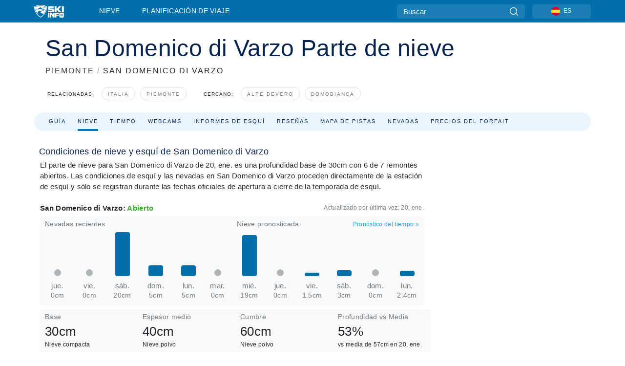

--- FILE ---
content_type: text/html; charset=utf-8
request_url: https://es.skiinfo.com/piemonte/san-domenico-di-varzo/informe-de-nieve
body_size: 76605
content:
<!DOCTYPE html><html lang="es-ES"><head><meta charSet="utf-8"/><title>San Domenico di Varzo Informe de esquí y nieve: esquí condiciones</title><meta name="viewport" content="initial-scale=1.0, width=device-width"/><meta name="description" content="Informes de la nieve y parte meteorológico cada hora para San Domenico di Varzo, ."/><link rel="canonical" href="https://es.skiinfo.com/piemonte/san-domenico-di-varzo/informe-de-nieve"/><meta name="smartbanner:title" content="OnTheSnow Ski &amp; Snow Report"/><meta name="smartbanner:author" content="Ski &amp; Snow Conditions"/><meta name="smartbanner:hide-path" content="/"/><meta name="smartbanner:icon-apple" content="https://images.onthesnow.com/images/apple-touch-icon.png"/><meta name="smartbanner:icon-google" content="https://images.onthesnow.com/images/apple-touch-icon.png"/><meta name="smartbanner:button" content="ABIERTO"/><meta name="smartbanner:button-url-apple" content="https://apps.apple.com/us/app/onthesnow-ski-snow-report/id300412347"/><meta name="smartbanner:button-url-google" content="https://play.google.com/store/apps/details?id=com.skireport"/><meta name="smartbanner:enabled-platforms" content="android,ios"/><meta name="smartbanner:close-label" content="Close"/><meta property="og:url" content="https://es.skiinfo.com/piemonte/san-domenico-di-varzo/informe-de-nieve"/><meta property="og:type" content="website"/><meta property="og:title" content="San Domenico di Varzo Informe de esquí y nieve: esquí condiciones"/><meta property="og:locale" content="es-ES"/><meta property="og:description" content="Informes de la nieve y parte meteorológico cada hora para San Domenico di Varzo, ."/><meta property="og:image" content="https://cdn.bfldr.com/WIENNW6Q/as/gk972wpwb6njg9b34vvjmf/San_Domenico_di_Varzo?auto=webp&amp;format=png"/><meta name="twitter:card" content="summary_large_image"/><meta property="twitter:url" content="https://es.skiinfo.com/piemonte/san-domenico-di-varzo/informe-de-nieve"/><meta name="twitter:site" content="@onthesnow"/><meta name="twitter:title" content="San Domenico di Varzo Informe de esquí y nieve: esquí condiciones"/><meta name="twitter:description" content="Informes de la nieve y parte meteorológico cada hora para San Domenico di Varzo, ."/><meta name="twitter:image" content="https://cdn.bfldr.com/WIENNW6Q/as/gk972wpwb6njg9b34vvjmf/San_Domenico_di_Varzo?auto=webp&amp;format=png"/><link rel="manifest" href="/manifest.json"/><meta name="next-head-count" content="28"/><link rel="apple-touch-icon" sizes="180x180" href="/apple-touch-icon.png"/><link rel="icon" type="image/png" sizes="32x32" href="/favicon-32x32.png"/><link rel="icon" type="image/png" sizes="16x16" href="/favicon-16x16.png"/><link rel="mask-icon" href="/safari-pinned-tab.svg" color="#5bbad5"/><meta name="msapplication-TileColor" content="#2d89ef"/><meta name="theme-color" content="#ffffff"/><link rel="preconnect" href="https://fonts.googleapis.com"/><link rel="preconnect" href="https://fonts.gstatic.com" crossorigin="anonymous"/><link rel="preload" as="style" href="https://fonts.googleapis.com/css2?family=Roboto:wght@100;300;400;500;600;700;900&amp;family=Poppins:wght@100;300;400;500;600;700;900&amp;display=swap"/><link rel="stylesheet" href="https://fonts.googleapis.com/css2?family=Roboto:wght@100;300;400;500;600;700;900&amp;family=Poppins:wght@100;300;400;500;600;700;900&amp;display=swap" media="print"/><noscript><link rel="stylesheet" href="https://fonts.googleapis.com/css2?family=Roboto:wght@100;300;400;500;600;700;900&amp;family=Poppins:wght@100;300;400;500;600;700;900&amp;display=swap"/></noscript><link href="https://fonts.googleapis.com/css2?family=Poppins:ital,wght@0,300;0,400;0,500;0,600;0,700;0,800;1,300;1,400;1,500;1,600;1,700;1,800&amp;display=swap" rel="stylesheet"/><script type="text/plain" async="" class="optanon-category-C0004">(function(w,d,s,l,i){w[l]=w[l]||[];w[l].push({'gtm.start':
          new Date().getTime(),event:'gtm.js'});var f=d.getElementsByTagName(s)[0],
          j=d.createElement(s),dl=l!='dataLayer'?'&l='+l:'';j.async=true;j.src=
          'https://www.googletagmanager.com/gtm.js?id='+i+dl;f.parentNode.insertBefore(j,f);
          })(window,document,'script','dataLayer','GTM-5SCH5W8');</script><meta name="google-site-verification" content="xl1i2-dmbSSbf9QcrH_CPJD-rNGTfsgID4aZRSyJR_Q"/><style>
                    #onetrust-consent-sdk { display: none }
                    </style><script type="text/javascript">
          window.OptanonWrapper = function() {
            console.log("OptanonWrapper fired", OneTrust.IsAlertBoxClosed());
            window.isOneTrustScriptLoaded = true;

            if (window.parseOTCookie) {
              parseOTCookie(true);
            }
          }</script><script type="text/javascript" src="//ajax.googleapis.com/ajax/libs/jquery/3.6.1/jquery.min.js"></script><script type="text/javascript" src="//mi.es.skiinfo.com/c/assets/pigeon.js?v1"></script><script type="text/javascript">var Pigeon = new PigeonClass({
                    subdomain: 'mi.es.skiinfo.com',
                    fingerprint: true,
                    idp: false // true if subdomain does not share the same primary domain this script is installed on
                   });
                
                Pigeon.oneTrust('enable', { ignoreCookieCategories:['C0001','C0003'] } );
                   
                Pigeon.paywall({
                    // redirect: true || 'modal' Setting true or false tells Pigeon whether to redirect to 
                    // preset promotional page or not. Setting 'modal' tells the page to popup the
                    // standard promotional dialog.
                    redirect:false, 
                    free:false, // default: false. Setting true overrides the Pigeon Cloud presets, allowing this page to be free.
                    success:function(response){
                    // do stuff here with response
                    // See Pigeon Response Reference in documentation for available variables.
                    }
                });
                
                
                </script><script defer="" type="text/javascript">Pigeon.paywallPromise.done(function(response){
                // Is user logged in and enabled
                if( response.user_status ){
                    window.pigeonProps = {
                       trKey: 'nav.footer.accountSettings',
                       href: 'https://mi.es.skiinfo.com/user/',
                       fallback: 'Account Settings'
                    }
                } else {
                    window.pigeonProps = {
                       trKey: 'nav.footer.rejectConsent',
                       href: 'https://es.skiinfo.com/news/privacidad/',
                       fallback: 'Reject Consent'
                    }
                }
                if(window.updatePigeonProps) {
                    window.updatePigeonProps();
                }
            });</script><script src="https://cdn.cookielaw.org/scripttemplates/otSDKStub.js" type="text/javascript" charSet="UTF-8" data-domain-script="f5e5fa18-a318-43dd-952b-ca582676ffc6"></script><link rel="stylesheet" href="/smartbanner/smartbanner.min.css"/><script defer="" src="/smartbanner/smartbanner.min.js"></script><link rel="preload" href="https://nextjs.onthesnow.com/_next/static/css/aa0e96e459c5c095.css" as="style"/><link rel="stylesheet" href="https://nextjs.onthesnow.com/_next/static/css/aa0e96e459c5c095.css" data-n-g=""/><link rel="preload" href="https://nextjs.onthesnow.com/_next/static/css/6638084f293d709e.css" as="style"/><link rel="stylesheet" href="https://nextjs.onthesnow.com/_next/static/css/6638084f293d709e.css" data-n-p=""/><link rel="preload" href="https://nextjs.onthesnow.com/_next/static/css/d6715af7501c8f60.css" as="style"/><link rel="stylesheet" href="https://nextjs.onthesnow.com/_next/static/css/d6715af7501c8f60.css" data-n-p=""/><link rel="preload" href="https://nextjs.onthesnow.com/_next/static/css/7ab765646b7aee11.css" as="style"/><link rel="stylesheet" href="https://nextjs.onthesnow.com/_next/static/css/7ab765646b7aee11.css" data-n-p=""/><link rel="preload" href="https://nextjs.onthesnow.com/_next/static/css/401ce5040bc609ee.css" as="style"/><link rel="stylesheet" href="https://nextjs.onthesnow.com/_next/static/css/401ce5040bc609ee.css" data-n-p=""/><link rel="preload" href="https://nextjs.onthesnow.com/_next/static/css/56a9a8783b6ce40a.css" as="style"/><link rel="stylesheet" href="https://nextjs.onthesnow.com/_next/static/css/56a9a8783b6ce40a.css"/><noscript data-n-css=""></noscript><script defer="" nomodule="" src="https://nextjs.onthesnow.com/_next/static/chunks/polyfills-c67a75d1b6f99dc8.js"></script><script defer="" src="https://nextjs.onthesnow.com/_next/static/chunks/5953.41bbe2dd86498f39.js"></script><script defer="" src="https://nextjs.onthesnow.com/_next/static/chunks/2220.d81ed58aed146073.js"></script><script src="https://nextjs.onthesnow.com/_next/static/chunks/webpack-cdb4dbb566b3d224.js" defer=""></script><script src="https://nextjs.onthesnow.com/_next/static/chunks/framework-c785d58f95541f19.js" defer=""></script><script src="https://nextjs.onthesnow.com/_next/static/chunks/main-35ccc97ee3abffe0.js" defer=""></script><script src="https://nextjs.onthesnow.com/_next/static/chunks/pages/_app-70fa3359a7f7073f.js" defer=""></script><script src="https://nextjs.onthesnow.com/_next/static/chunks/fec483df-025b67593f65e72d.js" defer=""></script><script src="https://nextjs.onthesnow.com/_next/static/chunks/9669-b100a0bcd7abbd2e.js" defer=""></script><script src="https://nextjs.onthesnow.com/_next/static/chunks/9861-1e768c62a1e811b5.js" defer=""></script><script src="https://nextjs.onthesnow.com/_next/static/chunks/4221-2d3eed0b0f8c238c.js" defer=""></script><script src="https://nextjs.onthesnow.com/_next/static/chunks/2050-63886329d538a06f.js" defer=""></script><script src="https://nextjs.onthesnow.com/_next/static/chunks/1605-9dcf4a4be1483119.js" defer=""></script><script src="https://nextjs.onthesnow.com/_next/static/chunks/8033-bdfbe0588b213143.js" defer=""></script><script src="https://nextjs.onthesnow.com/_next/static/chunks/1036-d3fc8e39a0906a4d.js" defer=""></script><script src="https://nextjs.onthesnow.com/_next/static/chunks/9121-5e55d722588176f0.js" defer=""></script><script src="https://nextjs.onthesnow.com/_next/static/chunks/1983-2c8d9e2cc934eb61.js" defer=""></script><script src="https://nextjs.onthesnow.com/_next/static/chunks/2974-570e456ff5fece53.js" defer=""></script><script src="https://nextjs.onthesnow.com/_next/static/chunks/1994-e496443910856d54.js" defer=""></script><script src="https://nextjs.onthesnow.com/_next/static/chunks/7796-e38cda8f07e00c24.js" defer=""></script><script src="https://nextjs.onthesnow.com/_next/static/chunks/1-4cf52f3bf0872ab3.js" defer=""></script><script src="https://nextjs.onthesnow.com/_next/static/chunks/2797-0ccd6666e06d2eae.js" defer=""></script><script src="https://nextjs.onthesnow.com/_next/static/chunks/536-ea9df4785584641b.js" defer=""></script><script src="https://nextjs.onthesnow.com/_next/static/chunks/3066-a9594de9e2ceacde.js" defer=""></script><script src="https://nextjs.onthesnow.com/_next/static/chunks/7563-a397b46d9d83b1e5.js" defer=""></script><script src="https://nextjs.onthesnow.com/_next/static/chunks/pages/%5Bregion%5D/%5Bresort%5D/informe-de-nieve-2b36480719543f2a.js" defer=""></script><script src="https://nextjs.onthesnow.com/_next/static/2.8.17_es-ES/_buildManifest.js" defer=""></script><script src="https://nextjs.onthesnow.com/_next/static/2.8.17_es-ES/_ssgManifest.js" defer=""></script></head><body><div id="__next"><noscript><iframe title="Google Tag Manager" src="https://www.googletagmanager.com/ns.html?id=GTM-5SCH5W8" height="0" width="0" style="display:none;visibility:hidden"></iframe></noscript><div id="GPTScripts"></div><noscript><img height="1" width="1" alt="facebook-pixel" class="optanon-category-C0004" style="display:none" src="https://www.facebook.com/tr?id=419774891779343&amp;ev=PageView&amp;noscript=1"/></noscript><div id="FPC-with-scripts"></div><noscript><img style="position:absolute" alt="" src="https://pubads.g.doubleclick.net/activity;dc_iu=/7730/DFPAudiencePixel;ord=1;dc_seg=7264807841?" width="1" height="1"/></noscript><nav class="styles_box___Anpz"><div class="container-xl p-0"><div><div class="styles_logo__SQxSo"><a tabindex="-1" href="/"><svg viewBox="0 0 240 102" fill="none" xmlns="http://www.w3.org/2000/svg"><path d="M102.491 12.257C93.605 6.504 73.678.17 51.498 0 29.322.17 9.396 6.504.506 12.257.19 12.466-7.634 64.974 51.498 102c59.137-37.026 51.315-89.534 50.993-89.743zM51.498 95.839C-2.108 62.676 4.987 15.647 5.275 15.466c8.057-5.159 26.122-10.828 46.223-10.98 20.103.152 38.17 5.821 46.232 10.98.284.18 7.381 47.21-46.232 80.373z" fill="#fff"></path><path d="M95.565 17.875C87.878 13.24 70.659 8.135 51.496 8c-19.16.134-36.378 5.24-44.058 9.875-.136.083-1.82 10.26 2.478 24.125.379-.2 14.336-7.552 21.544-11.417 7.53-4.04 17.358-11.62 17.8-11.646.689-.055 3.613 4.09 14.262 9.794 9.742 5.223 17.17 8.15 29.925 12.053 3.836-13.24 2.248-22.829 2.118-22.909zm-11.248-1.893l1.181 3.463 3.508-1.154-1.136 2.246-3.51 1.16-1.179-3.466 1.136-2.249zM69.67 19.416l1.194 1.636 1.659-1.17-.228 1.365-1.658 1.174-1.194-1.638.227-1.367zm-2.68 4.249l1.662-1.175-1.192-1.633 1.39.224 1.19 1.633-1.662 1.177-1.389-.226zm4.484 2.52L70.28 24.55l-1.66 1.17.228-1.366 1.66-1.174 1.194 1.638-.228 1.367zm2.212-1.44l-1.39-.223-1.19-1.632 1.663-1.176 1.389.225-1.665 1.174 1.193 1.633zm6.023-7.43l2.283 1.12 1.178 3.452-3.518 1.164-2.286-1.121 3.517-1.16-1.174-3.455zm4.057 11.341l-1.18-3.462-3.509 1.157 1.136-2.25 3.514-1.158 1.178 3.464-1.139 2.25zm1.641 5.395l.502-.941-.951-.493.707-.217.954.493-.502.94-.71.218zm.245-2.625l.956.494.503-.94.22.699-.5.937-.959-.494-.22-.696zm1.519 2.278l-.502.938-.22-.697.503-.94.953.494.222.697-.956-.492zm.944-.484l-.954-.492.505-.942.707-.217-.502.942.954.494-.71.215zm-.912-9.348l1.175 3.455-2.285-1.12-1.178-3.457 3.519-1.16 2.287 1.123-3.518 1.16z" fill="#fff"></path><path d="M84.931 42.607s-10.153-4.69-18.103-6.586c-2.128-.507 18.47 8.436 2.874 13.506-12.287 3.996-40.062 5.897 5.4 23.473C84.922 62.421 90.212 51.65 93 42.451c-1.67-.624-5.736-2.052-14.026-4.534-3.239-.966 5.37 3.723 5.957 4.69z" fill="#fff"></path><path d="M56.27 47.143c34.427-3.23 1.611-14.096 1.611-14.096l-.367 6.755s-5.93-7.49-7.103-8.664c-1.174-1.174-4.542 5.582-5.421 4.259-.879-1.32-4.76-1.984-7.692-.66-2.93 1.321-8.13 5.067-9.23 5.286-2.906.584 10.336-9.803 6.082-7.71-6.514 3.207-17.283 7.943-23.15 11.46 3.195 9.521 9.159 20.56 20.074 31.227-7.313-11.242-8.278-24.717 25.196-27.857zM230.613 62.603c-9.504 0-19.656.022-19.656.022s-4.722-.094-6.754 3.064c-2.025 3.143-1.822 6.597-1.822 6.597v19.507s-.04 5.439 2.809 7.769c2.849 2.332 6.178 2.023 6.178 2.023h18.845s9.149.906 9.149-9.852V72.33c-.002 0 .745-9.727-8.749-9.727zm-11.008 7.182l3.228 6.364 6.365-3.205-1.532 4.654-6.366 3.213-3.229-6.367 1.534-4.659zm-11.585 13.42l6.385-3.218-3.217-6.348 4.669 1.532 3.226 6.343-6.386 3.218-4.677-1.527zm14.111 11.217l-3.223-6.362-6.365 3.207 1.528-4.66 6.372-3.21 3.224 6.365-1.536 4.66zm5.203-10.193l3.22 6.345-4.673-1.527-3.223-6.354 6.382-3.213 4.681 1.532-6.387 3.217zM111 45.9h33.335v-5.374h-19.736c-1.504 0-2.81-.047-3.925-.143-1.114-.094-2.085-.261-2.914-.502-.828-.238-1.554-.56-2.176-.967a10.978 10.978 0 01-1.787-1.469c-1.863-1.91-2.797-4.634-2.797-8.172V23.9c0-2.818.232-4.992.699-6.521.467-1.529 1.295-2.77 2.488-3.727 1.189-1.003 2.653-1.694 4.39-2.077 1.734-.383 4.207-.575 7.42-.575h30.849v12.9h-29.761v5.373h17.25c3.211 0 5.646.133 7.304.396 1.658.263 3.081.728 4.274 1.398 1.45.812 2.565 2.042 3.342 3.69.777 1.648 1.165 3.57 1.165 5.768v5.373c0 2.677-.272 4.78-.815 6.307a8.17 8.17 0 01-2.759 3.798c-.673.526-1.373.968-2.099 1.326-.726.358-1.58.645-2.563.86-.985.216-2.111.37-3.381.467a60.28 60.28 0 01-4.467.143H111v-12.9zM164.061 11h16.085v18.918h3.73L198.718 11h18.958l-19.97 23.648 21.525 24.15h-20.513l-14.843-18.416h-3.73v18.417h-16.084V11zM222.894 11h16.085v47.799h-16.085V11zM111 62.994h11.941v38.475H111V62.994zM126.226 62.994h14.94l11.133 18.344V62.994h11.941v38.475h-11.537l-14.538-23.535v23.535h-11.94V62.994h.001zM167.492 62.994h32.361v10.384h-20.42v4.614h20.421v8.48h-20.421v14.997h-11.941V62.994z" fill="#fff"></path></svg></a></div><div class="styles_desktopMenu__lxfmC"><a href="/informe-de-nieve">Nieve</a><a href="/estacion-de-esqui">Planificación de viaje</a></div></div><div><div class="styles_search__UiDjC"><form><input type="search" name="search" placeholder="Buscar"/><button type="button" title="Buscar"><svg viewBox="0 0 24 24" xmlns="http://www.w3.org/2000/svg"><path d="M10.57 0C4.74 0 0 4.741 0 10.57c0 5.827 4.741 10.568 10.57 10.568 5.827 0 10.568-4.741 10.568-10.569C21.138 4.741 16.397 0 10.57 0zm0 19.187c-4.753 0-8.619-3.866-8.619-8.618 0-4.752 3.866-8.618 8.618-8.618 4.752 0 8.618 3.866 8.618 8.618 0 4.752-3.866 8.618-8.618 8.618z"></path><path d="M23.714 22.334l-5.593-5.593a.975.975 0 10-1.38 1.38l5.593 5.593a.972.972 0 001.38 0 .975.975 0 000-1.38z"></path></svg></button></form></div><div class="styles_langPicker__IbnXq"><div class="styles_langWrapper__Fb8X0"><a class="styles_langButton__7sCTT"><div><img src="/assets/flags/ES.png" alt="ES" width="18" height="18" title="ES"/><span>ES</span></div></a><div class="styles_langDropdown__KCcDf"><a class="lang-select" href="https://www.onthesnow.com"><div><span>US</span></div></a><a class="lang-select" href="https://www.onthesnow.co.uk"><div><span>UK</span></div></a><a class="lang-select" href="https://www.skiinfo.se"><div><span>SV</span></div></a><a class="lang-select" href="https://www.onthesnow.sk"><div><span>SK</span></div></a><a class="lang-select" href="https://www.skiinfo.pl"><div><span>PL</span></div></a><a class="lang-select" href="https://www.skiinfo.de"><div><span>DE</span></div></a><a class="lang-select" href="https://es.skiinfo.com"><div><span>ES</span></div></a><a class="lang-select" href="https://www.skiinfo.it"><div><span>IT</span></div></a><a class="lang-select" href="https://www.skiinfo.no"><div><span>NO</span></div></a><a class="lang-select" href="https://www.skiinfo.dk"><div><span>DA</span></div></a><a class="lang-select" href="https://www.skiinfo.fr"><div><span>FR</span></div></a><a class="lang-select" href="https://www.skiinfo.nl"><div><span>NL</span></div></a><a class="lang-select" href="https://www.onthesnow.cz"><div><span>CZ</span></div></a></div></div></div><div tabindex="-1" role="button" class="styles_searchToggle__L4_lN"><svg viewBox="0 0 24 24" xmlns="http://www.w3.org/2000/svg"><path d="M10.57 0C4.74 0 0 4.741 0 10.57c0 5.827 4.741 10.568 10.57 10.568 5.827 0 10.568-4.741 10.568-10.569C21.138 4.741 16.397 0 10.57 0zm0 19.187c-4.753 0-8.619-3.866-8.619-8.618 0-4.752 3.866-8.618 8.618-8.618 4.752 0 8.618 3.866 8.618 8.618 0 4.752-3.866 8.618-8.618 8.618z"></path><path d="M23.714 22.334l-5.593-5.593a.975.975 0 10-1.38 1.38l5.593 5.593a.972.972 0 001.38 0 .975.975 0 000-1.38z"></path></svg></div><div tabindex="-1" role="button" class="styles_burger__OiHl4"><svg viewBox="0 0 25 20" xmlns="http://www.w3.org/2000/svg"><rect width="25" height="3.333" rx="1.667"></rect><rect y="8.334" width="25" height="3.333" rx="1.667"></rect><rect y="16.666" width="25" height="3.333" rx="1.667"></rect></svg></div></div></div><div class="styles_mobileMenu__EWmNZ"><div class="styles_head__cDv3M"><div class="container"><div tabindex="-1" role="button" class="styles_burger__OiHl4"><svg viewBox="0 0 25 20" xmlns="http://www.w3.org/2000/svg"><rect width="25" height="3.333" rx="1.667"></rect><rect y="8.334" width="25" height="3.333" rx="1.667"></rect><rect y="16.666" width="25" height="3.333" rx="1.667"></rect></svg></div></div></div><div class="styles_links__OPHIm"><a href="/informe-de-nieve">Nieve</a></div></div></nav><div class="SizeMonitor_wrapper__pWZ2x" style="height:0px"><div class="SizeMonitor_inner__ea5ry"><div class="adunit_main__SsoLJ" data-resort="3427" data-resort-name="San Domenico di Varzo" data-language="es-ES" data-country="IT"></div></div></div><div class="adunit_main__SsoLJ adunit_popup__ikrQJ" data-resort="3427" data-resort-name="San Domenico di Varzo" data-language="es-ES" data-country="IT"></div><div class="container-xl content-container"><div class="styles_header__LIzdC"><div class="styles_content__17ubJ"><div class="styles_hero__28E9o"><div><div class="styles_title__nwByn"><h1>San Domenico di Varzo Parte de nieve</h1></div><div class="styles_subtitle__uu40P"><h2><a href="/piemonte/informe-de-nieve">PIEMONTE</a> <span class="styles_seperator__rWZRs">/</span> <!-- -->SAN DOMENICO DI VARZO</h2></div><div class="styles_tagsContainer__wqBiQ"><div class="styles_rows__4zqtZ styles_rowsNonPartner__1TJ40"><div class="styles_row___yPCL"><p>Relacionadas:</p><a class="styles_tag__GOIyD" href="/italia/informe-de-nieve">Italia</a><a class="styles_tag__GOIyD" href="/piemonte/informe-de-nieve">Piemonte</a></div><div class="styles_row___yPCL"><p>Cercano:</p><a class="styles_tag__GOIyD" href="/piemonte/alpe-devero/informe-de-nieve">Alpe Devero</a><a class="styles_tag__GOIyD" href="/piemonte/domobianca/informe-de-nieve">Domobianca</a></div></div></div></div></div><div class="styles_links__CG2WY"><div class="Link_linkContainer__j_XC5"><a href="/piemonte/san-domenico-di-varzo/estacion-de-esqui" rel="" class="Link_link__jRQZF Link_redesigned___kOm_">Guía</a></div><div class="Link_linkContainer__j_XC5 Link_active__r16jD"><a href="/piemonte/san-domenico-di-varzo/informe-de-nieve" rel="" class="Link_link__jRQZF Link_redesigned___kOm_">Nieve</a></div><div class="Link_linkContainer__j_XC5"><a href="/piemonte/san-domenico-di-varzo/tiempo" rel="" class="Link_link__jRQZF Link_redesigned___kOm_">Tiempo</a></div><div class="Link_linkContainer__j_XC5"><a href="/piemonte/san-domenico-di-varzo/webcams" rel="" class="Link_link__jRQZF Link_redesigned___kOm_">Webcams</a></div><div class="Link_linkContainer__j_XC5"><a href="/piemonte/san-domenico-di-varzo/ski-report-reviews" rel="" class="Link_link__jRQZF Link_redesigned___kOm_">Informes de esquí</a></div><div class="Link_linkContainer__j_XC5"><a href="/piemonte/san-domenico-di-varzo/criticas" rel="" class="Link_link__jRQZF Link_redesigned___kOm_">Reseñas</a></div><div class="Link_linkContainer__j_XC5"><a href="/piemonte/san-domenico-di-varzo/viaje" rel="" class="Link_link__jRQZF Link_redesigned___kOm_">Mapa de pistas</a></div><div class="Link_linkContainer__j_XC5"><a href="/piemonte/san-domenico-di-varzo/historico" rel="" class="Link_link__jRQZF Link_redesigned___kOm_">Nevadas</a></div><div class="Link_linkContainer__j_XC5"><a href="/piemonte/san-domenico-di-varzo/skipass" rel="" class="Link_link__jRQZF Link_redesigned___kOm_">Precios del forfait</a></div></div></div></div><div class="styles_layout__Zkjid layout-container"><style>#nprogress{pointer-events:none}#nprogress .bar{background:#29d;position:fixed;z-index:1600;top: 0;left:0;width:100%;height:3px}#nprogress .peg{display:block;position:absolute;right:0;width:100px;height:100%;box-shadow:0 0 10px #29d,0 0 5px #29d;opacity:1;-webkit-transform:rotate(3deg) translate(0px,-4px);-ms-transform:rotate(3deg) translate(0px,-4px);transform:rotate(3deg) translate(0px,-4px)}#nprogress .spinner{display:block;position:fixed;z-index:1600;top: 15px;right:15px}#nprogress .spinner-icon{width:18px;height:18px;box-sizing:border-box;border:2px solid transparent;border-top-color:#29d;border-left-color:#29d;border-radius:50%;-webkit-animation:nprogress-spinner 400ms linear infinite;animation:nprogress-spinner 400ms linear infinite}.nprogress-custom-parent{overflow:hidden;position:relative}.nprogress-custom-parent #nprogress .bar,.nprogress-custom-parent #nprogress .spinner{position:absolute}@-webkit-keyframes nprogress-spinner{0%{-webkit-transform:rotate(0deg)}100%{-webkit-transform:rotate(360deg)}}@keyframes nprogress-spinner{0%{transform:rotate(0deg)}100%{transform:rotate(360deg)}}</style><div class="styles_main__AIw_d"><article class="styles_box__DnDyN"><div class="styles_box__nvOx2"><h2 class="styles_title__7rSWH">Condiciones de nieve y esquí de San Domenico di Varzo</h2><div class="styles_links__vwiP3"></div></div><div class="styles_box__A8NLW">El parte de nieve para San Domenico di Varzo de 20, ene es una profundidad base de 30cm con 6 de 7 remontes abiertos. Las condiciones de esquí y las nevadas en San Domenico di Varzo proceden directamente de la estación de esquí y sólo se registran durante las fechas oficiales de apertura a cierre de la temporada de esquí. </div></article><div class="skireport_reportContent__Gmrl5"><div class="styles_box__zxZDC"><span class="h2">San Domenico di Varzo<!-- -->: <span class="styles_open__HK09p">Abierto</span></span><time class="styles_updatedAt__BU4fW">Actualizado por última vez:<!-- --> <!-- -->20, ene</time></div><div class="skireport_innerLayout__K2k6V" style="padding-bottom:8px;margin-bottom:0"><div class="skireport_innerLeft__P9_4o"><article class="styles_box__I34B8"><h3 class="styles_title__9_KDT">Nevadas recientes</h3><div class="styles_chartWrapper__JA7yW"><table class="styles_snowChart__S2PJB"><tbody><tr><td class="styles_cell__jT46b"><span class="styles_col__FLE0O"><span class="styles_bar__Rm7np" style="height:0%"></span><span class="styles_zero__vxuz5"> </span></span></td><td class="styles_cell__jT46b"><span class="styles_col__FLE0O"><span class="styles_bar__Rm7np" style="height:0%"></span><span class="styles_zero__vxuz5"> </span></span></td><td class="styles_cell__jT46b"><span class="styles_col__FLE0O"><span class="styles_bar__Rm7np" style="height:100%"></span></span></td><td class="styles_cell__jT46b"><span class="styles_col__FLE0O"><span class="styles_bar__Rm7np" style="height:25%"></span></span></td><td class="styles_cell__jT46b"><span class="styles_col__FLE0O"><span class="styles_bar__Rm7np" style="height:25%"></span></span></td><td class="styles_cell__jT46b"><span class="styles_col__FLE0O"><span class="styles_bar__Rm7np" style="height:0%"></span><span class="styles_zero__vxuz5"> </span></span></td></tr><tr><th scope="col" class="styles_cell__jT46b"><time dateTime="2026-01-15"><span class="styles_day__eR05L">jue</span></time></th><th scope="col" class="styles_cell__jT46b"><time dateTime="2026-01-16"><span class="styles_day__eR05L">vie</span></time></th><th scope="col" class="styles_cell__jT46b"><time dateTime="2026-01-17"><span class="styles_day__eR05L">sáb</span></time></th><th scope="col" class="styles_cell__jT46b"><time dateTime="2026-01-18"><span class="styles_day__eR05L">dom</span></time></th><th scope="col" class="styles_cell__jT46b"><time dateTime="2026-01-19"><span class="styles_day__eR05L">lun</span></time></th><th scope="col" class="styles_cell__jT46b"><time dateTime="2026-01-20"><span class="styles_day__eR05L">mar</span></time></th></tr><tr><td class="styles_cell__jT46b"><span class="styles_snow__5Bl0_">0cm</span></td><td class="styles_cell__jT46b"><span class="styles_snow__5Bl0_">0cm</span></td><td class="styles_cell__jT46b"><span class="styles_snow__5Bl0_">20cm</span></td><td class="styles_cell__jT46b"><span class="styles_snow__5Bl0_">5cm</span></td><td class="styles_cell__jT46b"><span class="styles_snow__5Bl0_">5cm</span></td><td class="styles_cell__jT46b"><span class="styles_snow__5Bl0_">0cm</span></td></tr></tbody></table></div></article></div><div class="skireport_innerLeft__P9_4o"><article class="styles_box__I34B8"><h3 class="styles_title__9_KDT">Nieve pronosticada</h3><div class="styles_topRight__0ESJo"><a data-click-id="resort-report-weather" class="styles_link__PDJg9" href="/piemonte/san-domenico-di-varzo/tiempo">Pronóstico del tiempo<!-- --> <!-- -->»</a></div><div class="styles_chartWrapper__JA7yW"><table class="styles_snowChart__S2PJB"><tbody><tr><td class="styles_cell__jT46b"><span class="styles_col__FLE0O"><span class="styles_bar__Rm7np" style="height:93%"></span></span></td><td class="styles_cell__jT46b"><span class="styles_col__FLE0O"><span class="styles_bar__Rm7np" style="height:0%"></span><span class="styles_zero__vxuz5"> </span></span></td><td class="styles_cell__jT46b"><span class="styles_col__FLE0O"><span class="styles_bar__Rm7np" style="height:7.5%"></span></span></td><td class="styles_cell__jT46b"><span class="styles_col__FLE0O"><span class="styles_bar__Rm7np" style="height:13.5%"></span></span></td><td class="styles_cell__jT46b"><span class="styles_col__FLE0O"><span class="styles_bar__Rm7np" style="height:0%"></span><span class="styles_zero__vxuz5"> </span></span></td><td class="styles_cell__jT46b"><span class="styles_col__FLE0O"><span class="styles_bar__Rm7np" style="height:12%"></span></span></td></tr><tr><th scope="col" class="styles_cell__jT46b"><time dateTime="2026-01-28"><span class="styles_day__eR05L">mié</span></time></th><th scope="col" class="styles_cell__jT46b"><time dateTime="2026-01-29"><span class="styles_day__eR05L">jue</span></time></th><th scope="col" class="styles_cell__jT46b"><time dateTime="2026-01-30"><span class="styles_day__eR05L">vie</span></time></th><th scope="col" class="styles_cell__jT46b"><time dateTime="2026-01-31"><span class="styles_day__eR05L">sáb</span></time></th><th scope="col" class="styles_cell__jT46b"><time dateTime="2026-02-01"><span class="styles_day__eR05L">dom</span></time></th><th scope="col" class="styles_cell__jT46b"><time dateTime="2026-02-02"><span class="styles_day__eR05L">lun</span></time></th></tr><tr><td class="styles_cell__jT46b"><span class="styles_snow__5Bl0_">19cm</span></td><td class="styles_cell__jT46b"><span class="styles_snow__5Bl0_">0cm</span></td><td class="styles_cell__jT46b"><span class="styles_snow__5Bl0_">1.5cm</span></td><td class="styles_cell__jT46b"><span class="styles_snow__5Bl0_">3cm</span></td><td class="styles_cell__jT46b"><span class="styles_snow__5Bl0_">0cm</span></td><td class="styles_cell__jT46b"><span class="styles_snow__5Bl0_">2.4cm</span></td></tr></tbody></table></div></article></div></div><div class="styles_innerLayout__euWVw"><div class="styles_innerLeft___rpoE"><article class="styles_box__I34B8"><h3 class="styles_title__9_KDT">Base</h3><div class="styles_metricNumber__54sKz">30cm</div><div class="styles_metricCaption__C8gGb">Nieve compacta</div></article></div><div class="styles_innerLeft___rpoE"><article class="styles_box__I34B8"><h3 class="styles_title__9_KDT">Espesor medio</h3><div class="styles_metricNumber__54sKz">40cm</div><div class="styles_metricCaption__C8gGb">Nieve polvo</div></article></div><div class="styles_innerLeft___rpoE"><article class="styles_box__I34B8"><h3 class="styles_title__9_KDT">Cumbre</h3><div class="styles_metricNumber__54sKz">60cm</div><div class="styles_metricCaption__C8gGb">Nieve polvo</div></article></div><div class="styles_innerLeft___rpoE"><article class="styles_box__I34B8"><h3 class="styles_title__9_KDT">Profundidad vs Media</h3><div class="styles_metricNumber__54sKz">53%</div><div class="styles_metricCaption__C8gGb">vs media de 57cm en 20, ene</div></article></div></div><div class="styles_metricsBox__3HVsE"><div class="styles_box__cUvBW"><div class="styles_icon__ovNTr"><svg viewBox="0 0 42 42" xmlns="http://www.w3.org/2000/svg"><path d="M31.678 39.951H10.321a1.024 1.024 0 000 2.049h21.357a1.024 1.024 0 100-2.049zM5.751 10.364l12.437-2.957c1.53-.596.752-3.165-.648-2.726L5.103 7.638c-.878.209-1.475.863-1.266 1.74.209.879 1.036 1.194 1.914.986z"></path><path d="M34.736 13.66h-3.781a1.196 1.196 0 00-1.179-1.392H22.07V3.31a1.024 1.024 0 00-2.049 0v8.958H12.21a1.196 1.196 0 00-1.18 1.393H7.264a3.747 3.747 0 00-3.736 3.735v17.705a3.747 3.747 0 003.736 3.735h27.473a3.747 3.747 0 003.735-3.735V17.396a3.747 3.747 0 00-3.735-3.736zM18.254 30.12a2.528 2.528 0 01-2.521 2.521H8.192c-.873 0-1.646-.45-2.099-1.13h3.314a1.196 1.196 0 000-2.392H7.3v-3.542a1.196 1.196 0 00-1.628-1.115v-5.588a2.528 2.528 0 012.52-2.52h7.542a2.528 2.528 0 012.52 2.52v11.247zm17.165-5.65a1.196 1.196 0 00-1.648 1.107v3.543H31.52a1.196 1.196 0 100 2.392h3.477a2.524 2.524 0 01-2.099 1.13h-7.54a2.529 2.529 0 01-2.521-2.521V18.874a2.528 2.528 0 012.52-2.52h7.541a2.529 2.529 0 012.522 2.52v5.595z"></path><path d="M24.727 5.745l12.437-2.957c.878-.21 1.475-.863 1.266-1.741-.208-.878-1.036-1.194-1.914-.985L24.079 3.02c-1.53.596-.752 3.164.648 2.726z"></path></svg></div><div class="styles_title__zz3Sm">Remontes abiertos</div><div class="styles_metric__z_U_F">6/7 abrir</div></div><div class="styles_box__cUvBW"><div class="styles_icon__ovNTr"><svg viewBox="0 0 44 44" xmlns="http://www.w3.org/2000/svg"><path d="M36.147 28.239a1 1 0 00.873.512h3.866a1 1 0 00.873-1.487L29.975 6.132a1 1 0 00-1.747 0l-1.933 3.466a1 1 0 000 .974l9.435 16.919.417.748zM40.133 33.662H24.578c-.71 0-1.289-.58-1.289-1.292v-1.256A3.876 3.876 0 0022 23.583a3.876 3.876 0 00-1.288 7.53v1.257a3.876 3.876 0 003.867 3.877h15.555a1.292 1.292 0 010 2.584H7.513a3.875 3.875 0 00-3.646-2.585A3.876 3.876 0 000 40.123 3.876 3.876 0 003.867 44c1.68 0 3.113-1.08 3.646-2.584h32.62A3.876 3.876 0 0044 37.538a3.876 3.876 0 00-3.867-3.877zM13.482 14.36l3.964-1.723 3.963 1.723 3.256-1.415-6.346-11.379a1 1 0 00-1.747 0l-6.345 11.38 3.255 1.414z"></path><path d="M15.555 27.46c0-3.563 2.891-6.462 6.445-6.462 3.554 0 6.445 2.899 6.445 6.461 0 .443-.044.875-.13 1.293h3.461a1 1 0 00.874-1.487l-6.725-12.06-4.516 1.972-3.963-1.723-3.964 1.723-4.514-1.974L2.24 27.265a1 1 0 00.874 1.486h12.57a6.452 6.452 0 01-.13-1.292z"></path></svg></div><div class="styles_title__zz3Sm">km esquiables abiertos</div><div class="styles_metric__z_U_F">15 Km esquiables abiertos</div></div><div><div class="styles_box__cUvBW"><div class="styles_icon__ovNTr"><svg viewBox="0 0 44 44" xmlns="http://www.w3.org/2000/svg"><path d="M36.147 28.239a1 1 0 00.873.512h3.866a1 1 0 00.873-1.487L29.975 6.132a1 1 0 00-1.747 0l-1.933 3.466a1 1 0 000 .974l9.435 16.919.417.748zM40.133 33.662H24.578c-.71 0-1.289-.58-1.289-1.292v-1.256A3.876 3.876 0 0022 23.583a3.876 3.876 0 00-1.288 7.53v1.257a3.876 3.876 0 003.867 3.877h15.555a1.292 1.292 0 010 2.584H7.513a3.875 3.875 0 00-3.646-2.585A3.876 3.876 0 000 40.123 3.876 3.876 0 003.867 44c1.68 0 3.113-1.08 3.646-2.584h32.62A3.876 3.876 0 0044 37.538a3.876 3.876 0 00-3.867-3.877zM13.482 14.36l3.964-1.723 3.963 1.723 3.256-1.415-6.346-11.379a1 1 0 00-1.747 0l-6.345 11.38 3.255 1.414z"></path><path d="M15.555 27.46c0-3.563 2.891-6.462 6.445-6.462 3.554 0 6.445 2.899 6.445 6.461 0 .443-.044.875-.13 1.293h3.461a1 1 0 00.874-1.487l-6.725-12.06-4.516 1.972-3.963-1.723-3.964 1.723-4.514-1.974L2.24 27.265a1 1 0 00.874 1.486h12.57a6.452 6.452 0 01-.13-1.292z"></path></svg></div><div class="styles_title__zz3Sm">Pistas abiertas</div><div class="styles_metric__z_U_F">46%</div></div></div></div><button type="button" class="skireport_fhBtnPopup__vUhEj">Apórtanos tu opinión<svg viewBox="0 0 6 8" xmlns="http://www.w3.org/2000/svg"><path d="M5.295 4L.272 7.464V.536L5.295 4z"></path></svg></button></div><div data-adunit="fpv" class="adunit_adMonitorWrapper__AI91I adunit_inactive__r0ZT6 adunit_production__XqkCy"><div class="SizeMonitor_wrapper__pWZ2x" style="height:0px"><div class="SizeMonitor_inner__ea5ry"><div class="adunit_adMonitor__4H_ZB adunit_inactive__r0ZT6 adunit_production__XqkCy" title="Debug: Advertisement is ignored here"></div></div></div></div><div class="skireport_innerLayout__K2k6V"><div class="skireport_innerLeft__P9_4o"></div><div class="skireport_innerLeft__P9_4o"></div></div><div data-adunit="Mid" class="adunit_adMonitorWrapper__AI91I adunit_inactive__r0ZT6 adunit_production__XqkCy"><div class="SizeMonitor_wrapper__pWZ2x" style="height:0px"><div class="SizeMonitor_inner__ea5ry"><div class="adunit_adMonitor__4H_ZB adunit_inactive__r0ZT6 adunit_production__XqkCy" title="Debug: Advertisement is ignored here"></div></div></div></div><div id="wisepops-embed"></div><article class="styles_box__DnDyN styles_container__MlgNf"><h3 class="styles_heading__9yjQG">Planifica tu viaje</h3><div class="styles_tripControlBlock__fEZOi"></div><form class="styles_wrapper__hfv6n"><div class="styles_form__joJUn"><div><div class="styles_dateInput__nuji2 styles_taWidgetDateInput__8OITD"><label for="fromDate">Registro</label><div class="styles_flex__fpLSw flatpickr"><input id="fromDate" type="text"/><button type="button"><svg width="24" height="24" fill="none" xmlns="http://www.w3.org/2000/svg"><path d="M2 12c0-3.771 0-5.657 1.172-6.828C4.343 4 6.229 4 10 4h4c3.771 0 5.657 0 6.828 1.172C22 6.343 22 8.229 22 12v2c0 3.771 0 5.657-1.172 6.828C19.657 22 17.771 22 14 22h-4c-3.771 0-5.657 0-6.828-1.172C2 19.657 2 17.771 2 14v-2z" stroke="#082450" stroke-width="1.5"></path><path d="M7 4V2.5M17 4V2.5M2.5 9h19" stroke="#082450" stroke-width="1.5" stroke-linecap="round"></path><path d="M18 17a1 1 0 11-2 0 1 1 0 012 0zm0-4a1 1 0 11-2 0 1 1 0 012 0zm-5 4a1 1 0 11-2 0 1 1 0 012 0zm0-4a1 1 0 11-2 0 1 1 0 012 0zm-5 4a1 1 0 11-2 0 1 1 0 012 0zm0-4a1 1 0 11-2 0 1 1 0 012 0z" fill="#082450"></path></svg></button></div></div><div class="styles_dateInput__nuji2"><label for="toDate">Salida</label><div class="styles_flex__fpLSw"><input id="toDate" type="text"/><button type="button"><svg width="24" height="24" fill="none" xmlns="http://www.w3.org/2000/svg"><path d="M2 12c0-3.771 0-5.657 1.172-6.828C4.343 4 6.229 4 10 4h4c3.771 0 5.657 0 6.828 1.172C22 6.343 22 8.229 22 12v2c0 3.771 0 5.657-1.172 6.828C19.657 22 17.771 22 14 22h-4c-3.771 0-5.657 0-6.828-1.172C2 19.657 2 17.771 2 14v-2z" stroke="#082450" stroke-width="1.5"></path><path d="M7 4V2.5M17 4V2.5M2.5 9h19" stroke="#082450" stroke-width="1.5" stroke-linecap="round"></path><path d="M18 17a1 1 0 11-2 0 1 1 0 012 0zm0-4a1 1 0 11-2 0 1 1 0 012 0zm-5 4a1 1 0 11-2 0 1 1 0 012 0zm0-4a1 1 0 11-2 0 1 1 0 012 0zm-5 4a1 1 0 11-2 0 1 1 0 012 0zm0-4a1 1 0 11-2 0 1 1 0 012 0z" fill="#082450"></path></svg></button></div></div></div><div><div class="styles_button__bsgBk"><button class="styles_box__or16V">Buscar</button></div></div></div></form></article><section id="styles_nearbyResorts__p6IWo"><h3 class="styles_section_header__f39FI">Cercano:</h3><button type="button" class="styles_swiperNavButton__lUV78 styles_swiperButtonPrev__nH_6g"><svg width="43" height="43" fill="none" xmlns="http://www.w3.org/2000/svg"><path d="M42.838 21.451C42.838 9.788 33.296.246 21.633.246 9.97.246.428 9.788.428 21.451c0 11.663 9.542 21.205 21.205 21.205 11.663 0 21.205-9.542 21.205-21.205zm-20.75 7.119c-.304-.303-.455-.606-.455-1.06 0-.455.151-.758.454-1.06l3.484-3.484H12.545c-.909 0-1.515-.606-1.515-1.515 0-.909.606-1.515 1.515-1.515h13.026l-3.484-3.483c-.606-.606-.606-1.515 0-2.12.606-.607 1.515-.607 2.12 0l6.06 6.058c.15.151.302.303.302.454.152.303.152.758 0 1.212-.151.151-.151.303-.303.454l-6.058 6.059c-.606.606-1.515.606-2.12 0z" fill="#fff"></path></svg></button><button type="button" class="styles_swiperNavButton__lUV78 styles_swiperButtonNext__2COkL"><svg width="43" height="43" fill="none" xmlns="http://www.w3.org/2000/svg"><path d="M42.838 21.451C42.838 9.788 33.296.246 21.633.246 9.97.246.428 9.788.428 21.451c0 11.663 9.542 21.205 21.205 21.205 11.663 0 21.205-9.542 21.205-21.205zm-20.75 7.119c-.304-.303-.455-.606-.455-1.06 0-.455.151-.758.454-1.06l3.484-3.484H12.545c-.909 0-1.515-.606-1.515-1.515 0-.909.606-1.515 1.515-1.515h13.026l-3.484-3.483c-.606-.606-.606-1.515 0-2.12.606-.607 1.515-.607 2.12 0l6.06 6.058c.15.151.302.303.302.454.152.303.152.758 0 1.212-.151.151-.151.303-.303.454l-6.058 6.059c-.606.606-1.515.606-2.12 0z" fill="#fff"></path></svg></button><div class="swiper styles_swiper__C5_5o"><div class="swiper-wrapper"><div class="swiper-slide styles_height_auto__Y4Qdo"><a href="/piemonte/alpe-devero/estacion-de-esqui"><div class="column"><div class="styles_row__0DH3M"><img src="https://cdn.bfldr.com/WIENNW6Q/as/qq6rr3v77jnhqshgm749xx6/Alpe_Devero?auto=webp&amp;width=1024" loading="lazy" class="styles_image__CX8WP" style="width:100%;height:auto"/></div><div class="styles_row__0DH3M styles_text_container__nNcQ2"><div class="styles_resort_name__jyMT_">Alpe Devero</div><div><button class="styles_link__KxDbk" type="button">VIEW</button></div></div></div></a></div><div class="swiper-slide styles_height_auto__Y4Qdo"><a href="/valais/rosswald-brig/estacion-de-esqui"><div class="column"><div class="styles_row__0DH3M"><img src="https://cdn.bfldr.com/WIENNW6Q/as/g9mksgrtcqcbxpvwk5bvtzkw/Rosswald_-_Brig?auto=webp&amp;width=1024" loading="lazy" class="styles_image__CX8WP" style="width:100%;height:auto"/></div><div class="styles_row__0DH3M styles_text_container__nNcQ2"><div class="styles_resort_name__jyMT_">Rosswald - Brig</div><div><button class="styles_link__KxDbk" type="button">VIEW</button></div></div></div></a></div><div class="swiper-slide styles_height_auto__Y4Qdo"><a href="/valais/aletsch-arena/estacion-de-esqui"><div class="column"><div class="styles_row__0DH3M"><img src="https://cdn.bfldr.com/WIENNW6Q/as/scwh4kwh9qs72g5z4bb4k55p/Aletsch_Arena?auto=webp&amp;width=1024" loading="lazy" class="styles_image__CX8WP" style="width:100%;height:auto"/></div><div class="styles_row__0DH3M styles_text_container__nNcQ2"><div class="styles_resort_name__jyMT_">Aletsch Arena</div><div><button class="styles_link__KxDbk" type="button">VIEW</button></div></div></div></a></div><div class="swiper-slide styles_height_auto__Y4Qdo"><a href="/piemonte/domobianca/estacion-de-esqui"><div class="column"><div class="styles_row__0DH3M"><img src="https://cdn.bfldr.com/WIENNW6Q/as/j44cg33gghgmnq2s2mhzbqhn/Domobianca?auto=webp&amp;width=1024" loading="lazy" class="styles_image__CX8WP" style="width:100%;height:auto"/></div><div class="styles_row__0DH3M styles_text_container__nNcQ2"><div class="styles_resort_name__jyMT_">Domobianca</div><div><button class="styles_link__KxDbk" type="button">VIEW</button></div></div></div></a></div><div class="swiper-slide styles_height_auto__Y4Qdo"><a href="/valais/bellwald/estacion-de-esqui"><div class="column"><div class="styles_row__0DH3M"><img src="https://cdn.bfldr.com/WIENNW6Q/as/j4t57q2wst3xp6cgv7czxt/Bellwald?auto=webp&amp;width=1024" loading="lazy" class="styles_image__CX8WP" style="width:100%;height:auto"/></div><div class="styles_row__0DH3M styles_text_container__nNcQ2"><div class="styles_resort_name__jyMT_">Bellwald</div><div><button class="styles_link__KxDbk" type="button">VIEW</button></div></div></div></a></div><div class="swiper-slide styles_height_auto__Y4Qdo"><a href="/valais/belalp/estacion-de-esqui"><div class="column"><div class="styles_row__0DH3M"><img src="https://cdn.bfldr.com/WIENNW6Q/as/kmrph7mwsqn23n6h9m8hgh/Blatten_-_Belalp_-_Naters?auto=webp&amp;width=1024" loading="lazy" class="styles_image__CX8WP" style="width:100%;height:auto"/></div><div class="styles_row__0DH3M styles_text_container__nNcQ2"><div class="styles_resort_name__jyMT_">Blatten - Belalp - Naters</div><div><button class="styles_link__KxDbk" type="button">VIEW</button></div></div></div></a></div><div class="swiper-slide styles_height_auto__Y4Qdo"><a href="/valais/saas-balen/estacion-de-esqui"><div class="column"><div class="styles_row__0DH3M"><img src="https://cdn.bfldr.com/WIENNW6Q/as/vq2nv5t766swwbx65f9qmxn/Saas-Balen_-_Skilift_Bodu?auto=webp&amp;width=1024" loading="lazy" class="styles_image__CX8WP" style="width:100%;height:auto"/></div><div class="styles_row__0DH3M styles_text_container__nNcQ2"><div class="styles_resort_name__jyMT_">Saas Balen</div><div><button class="styles_link__KxDbk" type="button">VIEW</button></div></div></div></a></div><div class="swiper-slide styles_height_auto__Y4Qdo"><a href="/valais/saas-grund/estacion-de-esqui"><div class="column"><div class="styles_row__0DH3M"><img src="https://cdn.bfldr.com/WIENNW6Q/as/m9bxpbtq5b8p3sb5r6vtn56/Saas-Grund?auto=webp&amp;width=1024" loading="lazy" class="styles_image__CX8WP" style="width:100%;height:auto"/></div><div class="styles_row__0DH3M styles_text_container__nNcQ2"><div class="styles_resort_name__jyMT_">Saas-Grund</div><div><button class="styles_link__KxDbk" type="button">VIEW</button></div></div></div></a></div><div class="swiper-slide styles_height_auto__Y4Qdo"><a href="/ticino/bosco-gurin/estacion-de-esqui"><div class="column"><div class="styles_row__0DH3M"><img src="https://cdn.bfldr.com/WIENNW6Q/as/jnxfmwr7vwv47b9vfwp8vnv/Bosco_Gurin?auto=webp&amp;width=1024" loading="lazy" class="styles_image__CX8WP" style="width:100%;height:auto"/></div><div class="styles_row__0DH3M styles_text_container__nNcQ2"><div class="styles_resort_name__jyMT_">Bosco Gurin</div><div><button class="styles_link__KxDbk" type="button">VIEW</button></div></div></div></a></div></div></div></section></div><aside class="styles_side__iviI4"><div class="adunit_nonSticky__Ox_d0"><div class="adunit_main__SsoLJ adunit_sky__8SqWp" data-resort="3427" data-resort-name="San Domenico di Varzo" data-language="es-ES" data-country="IT"></div></div></aside><script type="application/ld+json">{"@context":"https://schema.org","@type":"SkiResort","name":"San Domenico di Varzo","address":{"@type":"PostalAddress","addressCountry":"Italia","addressRegion":null,"addressLocality":"Piemonte"},"url":"https://es.skiinfo.com/piemonte/san-domenico-di-varzo/informe-de-nieve","image":"https://cdn.bfldr.com/WIENNW6Q/as/gk972wpwb6njg9b34vvjmf/San_Domenico_di_Varzo?auto=webp&format=png","review":[],"aggregateRating":{"@type":"AggregateRating","ratingValue":2.8,"ratingCount":42,"reviewCount":42},"openingHours":["Mo 09:00-16:30","Tu 09:00-16:30","Wd 09:00-16:30","Th 09:00-16:30","Fr 09:00-16:30","Sa 08:30-16:30 19:00-23:00","Su 08:30-16:30"]}</script><script type="application/ld+json">{"@context":"https://schema.org","@type":"SkiResort","name":"San Domenico di Varzo","additionalProperty":[{"@type":"PropertyValue","name":"Resort status","value":"Open"},{"@type":"PropertyValue","name":"Last snow report update","value":"2026-01-20"},{"@type":"PropertyValue","name":"Base snow depth","value":30,"unitText":"centimeters"},{"@type":"PropertyValue","name":"Summit snow depth","value":60,"unitText":"centimeters"},{"@type":"PropertyValue","name":"Last snowfall amount","value":0,"unitText":"centimeters"},{"@type":"PropertyValue","name":"Last snowfall date","value":"2026-01-20"},{"@type":"PropertyValue","name":"Open lifts","value":6},{"@type":"PropertyValue","name":"Projected season opening date","value":"2025-12-27"},{"@type":"PropertyValue","name":"Projected season closing date","value":"2026-04-19"}],"address":{"@type":"PostalAddress","addressLocality":"Piemonte","addressCountry":"IT"}}</script><script type="application/ld+json">{"@context":"https://schema.org","@type":"BreadcrumbList","itemListElement":[{"@type":"ListItem","position":1,"item":{"@id":"/piemonte/informe-de-nieve","name":"Piemonte"}},{"@type":"ListItem","position":2,"item":{"@id":"/piemonte/san-domenico-di-varzo/informe-de-nieve","name":"San Domenico di Varzo"}}]}</script></div></div><div class="styles_box__bvCpu"><div></div></div><div class="styles_box__2i0a8"><div class="styles_top__MG_k5"><div class="styles_mountains__OaWyo"><svg width="220" height="89" fill="none" xmlns="http://www.w3.org/2000/svg" class="styles_m2__dopkI"><path d="M129.5 0l48 48L220 88.5H0l53-53L73.5 56l56-56z" fill="#292929"></path></svg><svg width="287" height="207" fill="none" xmlns="http://www.w3.org/2000/svg" class="styles_m1__6g7E_"><path d="M329.176 43.5L286.1 77l-95.795-18L0 207h704v-40.5L489.907 0l-84.223 43.5h-76.508z" fill="#191919"></path></svg><svg width="108" height="89" fill="none" xmlns="http://www.w3.org/2000/svg" class="styles_m3__R9l7C"><path d="M-22 0l-48 48v40.5h177.5l-53-53L34 56-22 0z" fill="#0E0E0E" fill-opacity="0.64"></path></svg></div><div class="styles_content__Nti3C"><div class="container-xl"><div class="styles_left__VFnwy"><nav class="styles_bold__oqC0K"><svg viewBox="0 0 240 102" fill="none" xmlns="http://www.w3.org/2000/svg"><path d="M102.491 12.257C93.605 6.504 73.678.17 51.498 0 29.322.17 9.396 6.504.506 12.257.19 12.466-7.634 64.974 51.498 102c59.137-37.026 51.315-89.534 50.993-89.743zM51.498 95.839C-2.108 62.676 4.987 15.647 5.275 15.466c8.057-5.159 26.122-10.828 46.223-10.98 20.103.152 38.17 5.821 46.232 10.98.284.18 7.381 47.21-46.232 80.373z" fill="#fff"></path><path d="M95.565 17.875C87.878 13.24 70.659 8.135 51.496 8c-19.16.134-36.378 5.24-44.058 9.875-.136.083-1.82 10.26 2.478 24.125.379-.2 14.336-7.552 21.544-11.417 7.53-4.04 17.358-11.62 17.8-11.646.689-.055 3.613 4.09 14.262 9.794 9.742 5.223 17.17 8.15 29.925 12.053 3.836-13.24 2.248-22.829 2.118-22.909zm-11.248-1.893l1.181 3.463 3.508-1.154-1.136 2.246-3.51 1.16-1.179-3.466 1.136-2.249zM69.67 19.416l1.194 1.636 1.659-1.17-.228 1.365-1.658 1.174-1.194-1.638.227-1.367zm-2.68 4.249l1.662-1.175-1.192-1.633 1.39.224 1.19 1.633-1.662 1.177-1.389-.226zm4.484 2.52L70.28 24.55l-1.66 1.17.228-1.366 1.66-1.174 1.194 1.638-.228 1.367zm2.212-1.44l-1.39-.223-1.19-1.632 1.663-1.176 1.389.225-1.665 1.174 1.193 1.633zm6.023-7.43l2.283 1.12 1.178 3.452-3.518 1.164-2.286-1.121 3.517-1.16-1.174-3.455zm4.057 11.341l-1.18-3.462-3.509 1.157 1.136-2.25 3.514-1.158 1.178 3.464-1.139 2.25zm1.641 5.395l.502-.941-.951-.493.707-.217.954.493-.502.94-.71.218zm.245-2.625l.956.494.503-.94.22.699-.5.937-.959-.494-.22-.696zm1.519 2.278l-.502.938-.22-.697.503-.94.953.494.222.697-.956-.492zm.944-.484l-.954-.492.505-.942.707-.217-.502.942.954.494-.71.215zm-.912-9.348l1.175 3.455-2.285-1.12-1.178-3.457 3.519-1.16 2.287 1.123-3.518 1.16z" fill="#fff"></path><path d="M84.931 42.607s-10.153-4.69-18.103-6.586c-2.128-.507 18.47 8.436 2.874 13.506-12.287 3.996-40.062 5.897 5.4 23.473C84.922 62.421 90.212 51.65 93 42.451c-1.67-.624-5.736-2.052-14.026-4.534-3.239-.966 5.37 3.723 5.957 4.69z" fill="#fff"></path><path d="M56.27 47.143c34.427-3.23 1.611-14.096 1.611-14.096l-.367 6.755s-5.93-7.49-7.103-8.664c-1.174-1.174-4.542 5.582-5.421 4.259-.879-1.32-4.76-1.984-7.692-.66-2.93 1.321-8.13 5.067-9.23 5.286-2.906.584 10.336-9.803 6.082-7.71-6.514 3.207-17.283 7.943-23.15 11.46 3.195 9.521 9.159 20.56 20.074 31.227-7.313-11.242-8.278-24.717 25.196-27.857zM230.613 62.603c-9.504 0-19.656.022-19.656.022s-4.722-.094-6.754 3.064c-2.025 3.143-1.822 6.597-1.822 6.597v19.507s-.04 5.439 2.809 7.769c2.849 2.332 6.178 2.023 6.178 2.023h18.845s9.149.906 9.149-9.852V72.33c-.002 0 .745-9.727-8.749-9.727zm-11.008 7.182l3.228 6.364 6.365-3.205-1.532 4.654-6.366 3.213-3.229-6.367 1.534-4.659zm-11.585 13.42l6.385-3.218-3.217-6.348 4.669 1.532 3.226 6.343-6.386 3.218-4.677-1.527zm14.111 11.217l-3.223-6.362-6.365 3.207 1.528-4.66 6.372-3.21 3.224 6.365-1.536 4.66zm5.203-10.193l3.22 6.345-4.673-1.527-3.223-6.354 6.382-3.213 4.681 1.532-6.387 3.217zM111 45.9h33.335v-5.374h-19.736c-1.504 0-2.81-.047-3.925-.143-1.114-.094-2.085-.261-2.914-.502-.828-.238-1.554-.56-2.176-.967a10.978 10.978 0 01-1.787-1.469c-1.863-1.91-2.797-4.634-2.797-8.172V23.9c0-2.818.232-4.992.699-6.521.467-1.529 1.295-2.77 2.488-3.727 1.189-1.003 2.653-1.694 4.39-2.077 1.734-.383 4.207-.575 7.42-.575h30.849v12.9h-29.761v5.373h17.25c3.211 0 5.646.133 7.304.396 1.658.263 3.081.728 4.274 1.398 1.45.812 2.565 2.042 3.342 3.69.777 1.648 1.165 3.57 1.165 5.768v5.373c0 2.677-.272 4.78-.815 6.307a8.17 8.17 0 01-2.759 3.798c-.673.526-1.373.968-2.099 1.326-.726.358-1.58.645-2.563.86-.985.216-2.111.37-3.381.467a60.28 60.28 0 01-4.467.143H111v-12.9zM164.061 11h16.085v18.918h3.73L198.718 11h18.958l-19.97 23.648 21.525 24.15h-20.513l-14.843-18.416h-3.73v18.417h-16.084V11zM222.894 11h16.085v47.799h-16.085V11zM111 62.994h11.941v38.475H111V62.994zM126.226 62.994h14.94l11.133 18.344V62.994h11.941v38.475h-11.537l-14.538-23.535v23.535h-11.94V62.994h.001zM167.492 62.994h32.361v10.384h-20.42v4.614h20.421v8.48h-20.421v14.997h-11.941V62.994z" fill="#fff"></path></svg><div class="styles_navLinksContainer__EQv2v"><div class="styles_block__pxSFO"><a href="https://www.es.skiinfo.com/news/contact-us/">Contacto Skiinfo</a><span>/</span><a href="https://www.mountainnews.com/">Publicidad</a></div><div class="styles_block__pxSFO styles_support__fumo4"></div></div></nav><nav class="styles_small__z7eoG"><a href="/news/aviso-legal/">Aviso legal</a><span>/</span><a href="/news/privacidad/">Política de privacidad</a><span>/</span><a href="/news/conditiones/">Términos y condiciones</a><span>/</span><a href="/sitemap">Sitemap</a><span>/</span><div class="styles_unitToggle__QiAA7"><div>Unidades<!-- -->:</div><a class="styles_active__DiHqn">Métrico</a><a class="">Imperial</a><span>/</span></div><a id="pigeon-btn" class="pigeon-settings"></a></nav></div><div class="styles_right__VZuqe"><nav class="styles_social__Z2XhN"><a aria-label="Youtube" target="_blank" rel="noreferrer" href="https://www.youtube.com/user/OnTheSnowcom"><svg viewBox="0 0 24 17" xmlns="http://www.w3.org/2000/svg"><path d="M23.506 2.66A3.024 3.024 0 0021.39.52C19.512 0 12 0 12 0S4.488 0 2.61.5C1.6.78.77 1.62.493 2.66 0 4.56 0 8.5 0 8.5s0 3.96.494 5.84a3.025 3.025 0 002.116 2.14C4.507 17 12 17 12 17s7.512 0 9.39-.5a3.024 3.024 0 002.116-2.14C24 12.46 24 8.52 24 8.52s.02-3.96-.494-5.86zM9.608 12.14V4.86l6.247 3.64-6.247 3.64z"></path></svg></a><a aria-label="Twitter" target="_blank" rel="noreferrer" href="https://www.twitter.com/onthesnow"><svg viewBox="0 0 1200 1227" xmlns="http://www.w3.org/2000/svg"><path d="M714.163 519.284L1160.89 0h-105.86L667.137 450.887 357.328 0H0l468.492 681.821L0 1226.37h105.866l409.625-476.152 327.181 476.152H1200L714.137 519.284h.026zM569.165 687.828l-47.468-67.894-377.686-540.24h162.604l304.797 435.991 47.468 67.894 396.2 566.721H892.476L569.165 687.854v-.026z"></path></svg></a><a aria-label="Instagram" target="_blank" rel="noreferrer" href="https://www.instagram.com/onthesnow"><svg viewBox="0 0 17 18" xmlns="http://www.w3.org/2000/svg"><path fill-rule="evenodd" clip-rule="evenodd" d="M0 3.607A3.607 3.607 0 013.607 0h9.786A3.607 3.607 0 0117 3.607v9.885a3.607 3.607 0 01-3.607 3.607H3.607A3.607 3.607 0 010 13.492V3.607zm11.96 4.992a3.46 3.46 0 11-6.92 0 3.46 3.46 0 016.92 0zm1.63-3.657a1.137 1.137 0 100-2.274 1.137 1.137 0 000 2.274z"></path></svg></a><a aria-label="Facebook" target="_blank" rel="noreferrer" href="https://www.facebook.com/pages/Skiinfoes/133314619969"><svg viewBox="0 0 9 17" xmlns="http://www.w3.org/2000/svg"><path d="M6.926 2.783h1.547V.118A20.189 20.189 0 006.219 0C3.99 0 2.461 1.388 2.461 3.938v2.348H0v2.979h2.461v7.497H5.48V9.266H7.84l.375-2.98H5.478V4.234c0-.861.235-1.45 1.448-1.45z"></path></svg></a></nav><nav class="styles_apps__3l_zd"><a aria-label="Google Play" target="_blank" rel="noreferrer" href="https://play.google.com/store/apps/details?id=com.skireport&amp;feature=related_apps"><svg width="107" height="40" fill="none" xmlns="http://www.w3.org/2000/svg"><path d="M53.386 21.609c-1.857 0-3.37 1.372-3.37 3.263 0 1.879 1.513 3.263 3.37 3.263 1.857 0 3.37-1.384 3.37-3.263 0-1.89-1.514-3.263-3.37-3.263zm0 5.242c-1.018 0-1.895-.816-1.895-1.978 0-1.175.878-1.978 1.895-1.978s1.894.803 1.894 1.978c0 1.161-.877 1.978-1.894 1.978zm-7.352-5.242c-1.856 0-3.37 1.372-3.37 3.263 0 1.879 1.514 3.263 3.37 3.263 1.857 0 3.37-1.384 3.37-3.263 0-1.89-1.513-3.263-3.37-3.263zm0 5.242c-1.017 0-1.894-.816-1.894-1.978 0-1.175.877-1.978 1.894-1.978s1.894.803 1.894 1.978c.001 1.161-.877 1.978-1.894 1.978zm-8.744-4.24v1.384h3.408c-.102.779-.368 1.347-.776 1.742-.495.482-1.271 1.014-2.632 1.014-2.098 0-3.738-1.644-3.738-3.684 0-2.039 1.64-3.683 3.738-3.683 1.132 0 1.958.433 2.568.989l1.005-.977C40.011 18.606 38.88 18 37.29 18 34.416 18 32 20.274 32 23.067c0 2.794 2.416 5.068 5.29 5.068 1.551 0 2.721-.495 3.636-1.422.941-.914 1.234-2.2 1.234-3.238 0-.32-.025-.618-.076-.865H37.29zm35.762 1.075c-.28-.729-1.132-2.077-2.874-2.077-1.73 0-3.166 1.323-3.166 3.263 0 1.829 1.424 3.263 3.331 3.263a3.362 3.362 0 002.798-1.446l-1.144-.742c-.381.544-.903.902-1.654.902-.75 0-1.284-.334-1.627-.989l4.489-1.804-.153-.37zm-4.578 1.088a1.812 1.812 0 011.756-1.904c.584 0 1.08.285 1.246.692l-3.002 1.212zm-3.649 3.164H66.3v-9.591h-1.475v9.59zm-2.417-5.6h-.05c-.33-.383-.967-.729-1.767-.729-1.68 0-3.218 1.434-3.218 3.276 0 1.829 1.539 3.25 3.218 3.25.8 0 1.436-.345 1.767-.74h.05v.47c0 1.247-.686 1.915-1.792 1.915-.903 0-1.463-.63-1.692-1.162l-1.284.52a3.197 3.197 0 002.976 1.928c1.73 0 3.192-.99 3.192-3.4v-5.858h-1.399v.53zm-1.69 4.513c-1.018 0-1.87-.829-1.87-1.966 0-1.15.852-1.99 1.87-1.99 1.004 0 1.792.84 1.792 1.99 0 1.137-.788 1.966-1.792 1.966zm19.244-8.504h-3.53v9.59h1.473v-3.633h2.056c1.632 0 3.238-1.148 3.238-2.978 0-1.83-1.605-2.98-3.237-2.98zM80 22.969h-2.095v-3.287H80c1.1 0 1.726.886 1.726 1.644 0 .742-.625 1.643-1.726 1.643zm9.102-1.377c-1.066 0-2.17.457-2.627 1.469l1.307.53c.279-.53.8-.704 1.345-.704.762 0 1.536.444 1.549 1.234v.099a3.334 3.334 0 00-1.536-.37c-1.409 0-2.844.753-2.844 2.159 0 1.284 1.156 2.11 2.45 2.11.99 0 1.536-.432 1.879-.939h.05v.74h1.423v-3.676c0-1.702-1.308-2.652-2.996-2.652zm-.178 5.256c-.482 0-1.155-.235-1.155-.814 0-.74.838-1.025 1.562-1.025.647 0 .952.136 1.345.321-.114.89-.901 1.518-1.752 1.518zm8.353-5.046l-1.688 4.158h-.05L93.785 21.8h-1.587l2.628 5.812-1.498 3.233h1.536l4.05-9.044h-1.638zm-13.265 6.136h1.472v-9.591h-1.472v9.59zM37.429 12.592c0 .643-.196 1.154-.588 1.536-.446.454-1.026.682-1.74.682-.684 0-1.265-.23-1.743-.69-.478-.462-.717-1.033-.717-1.714 0-.682.239-1.253.717-1.713.478-.461 1.06-.691 1.743-.691.34 0 .664.064.972.192.308.129.555.3.74.514l-.416.405c-.313-.364-.745-.546-1.297-.546-.499 0-.93.17-1.294.51-.363.341-.545.784-.545 1.328s.182.987.545 1.328c.364.34.795.51 1.294.51.529 0 .97-.17 1.323-.514.229-.223.361-.534.397-.932H35.1v-.553h2.295c.023.12.034.236.034.348zM41.067 10.669h-2.156v1.46h1.945v.552H38.91v1.46h2.156v.566h-2.764v-4.603h2.764v.565zM43.633 14.707h-.608v-4.038h-1.323v-.565h3.254v.565h-1.323v4.038zM47.31 14.707v-4.603h.61v4.603h-.61zM50.618 14.707h-.608v-4.038h-1.323v-.565h3.254v.565h-1.323v4.038zM58.101 14.112c-.465.465-1.044.698-1.736.698s-1.27-.233-1.736-.698a2.32 2.32 0 01-.697-1.707c0-.673.231-1.242.697-1.707.465-.465 1.044-.698 1.736-.698.688 0 1.266.234 1.733.701.468.467.701 1.035.701 1.704 0 .673-.233 1.242-.698 1.707zm-3.023-.386c.35.346.78.517 1.287.517.508 0 .937-.172 1.286-.517.351-.345.527-.785.527-1.32 0-.536-.176-.977-.526-1.322a1.76 1.76 0 00-1.287-.517c-.508 0-.936.173-1.287.517-.35.345-.525.786-.525 1.321 0 .536.176.976.525 1.321zM59.653 14.707v-4.603h.74l2.302 3.58h.026l-.026-.887v-2.693h.609v4.603h-.636l-2.408-3.755h-.026l.026.887v2.868h-.607z" fill="#fff"></path><path d="M37.429 12.592c0 .643-.196 1.154-.588 1.536-.446.454-1.026.682-1.74.682-.684 0-1.265-.23-1.743-.69-.478-.462-.717-1.033-.717-1.714 0-.682.239-1.253.717-1.713.478-.461 1.06-.691 1.743-.691.34 0 .664.064.972.192.308.129.555.3.74.514l-.416.405c-.313-.364-.745-.546-1.297-.546-.499 0-.93.17-1.294.51-.363.341-.545.784-.545 1.328s.182.987.545 1.328c.364.34.795.51 1.294.51.529 0 .97-.17 1.323-.514.229-.223.361-.534.397-.932H35.1v-.553h2.295c.023.12.034.236.034.348zM41.067 10.669h-2.156v1.46h1.945v.552H38.91v1.46h2.156v.566h-2.764v-4.603h2.764v.565zM43.633 14.707h-.608v-4.038h-1.323v-.565h3.254v.565h-1.323v4.038zM47.31 14.707v-4.603h.61v4.603h-.61zM50.618 14.707h-.608v-4.038h-1.323v-.565h3.254v.565h-1.323v4.038zM58.101 14.112c-.465.465-1.044.698-1.736.698s-1.27-.233-1.736-.698a2.32 2.32 0 01-.697-1.707c0-.673.231-1.242.697-1.707.465-.465 1.044-.698 1.736-.698.688 0 1.266.234 1.733.701.468.467.701 1.035.701 1.704 0 .673-.233 1.242-.698 1.707zm-3.023-.386c.35.346.78.517 1.287.517.508 0 .937-.172 1.286-.517.351-.345.527-.785.527-1.32 0-.536-.176-.977-.526-1.322a1.76 1.76 0 00-1.287-.517c-.508 0-.936.173-1.287.517-.35.345-.525.786-.525 1.321 0 .536.176.976.525 1.321zM59.653 14.707v-4.603h.74l2.302 3.58h.026l-.026-.887v-2.693h.609v4.603h-.636l-2.408-3.755h-.026l.026.887v2.868h-.607z" stroke="#fff" stroke-width="0.17" stroke-miterlimit="10"></path><path fill-rule="evenodd" clip-rule="evenodd" d="M8 10.881a1.84 1.84 0 00-.129.713V28.56c0 .276.046.515.13.714l9.46-9.198L8 10.881zm.603 18.997c.346.128.79.075 1.274-.191l11.14-6.153-2.944-2.862-9.47 9.206zm13.194-6.775l3.472-1.917c1.103-.61 1.103-1.607 0-2.216l-3.473-1.918-3.112 3.025 3.113 3.026zm-.78-6.482L9.876 10.47c-.483-.267-.928-.32-1.275-.191l9.47 9.205 2.944-2.862z" fill="#fff"></path><path d="M4.262.852h98.476V-.852H4.262V.852zm101.886 3.41v31.476h1.704V4.262h-1.704zm-3.41 34.886H4.262v1.704h98.476v-1.704zM.852 35.737V4.262H-.852v31.476H.852zm3.41 3.41a3.41 3.41 0 01-3.41-3.41H-.852a5.115 5.115 0 005.114 5.114v-1.704zm101.886-3.41a3.41 3.41 0 01-3.41 3.41v1.704a5.114 5.114 0 005.114-5.114h-1.704zM102.738.852a3.41 3.41 0 013.41 3.41h1.704a5.115 5.115 0 00-5.114-5.114V.852zM4.262-.852A5.115 5.115 0 00-.852 4.262H.852a3.41 3.41 0 013.41-3.41V-.852z" fill="#fff" fill-opacity="0.2"></path></svg></a><a target="_blank" rel="noreferrer" aria-label="Apple Store" href="https://apps.apple.com/es/app/ski-snow-report/id300412347?l=es"><svg width="95" height="40" fill="none" xmlns="http://www.w3.org/2000/svg"><path d="M64.662 18.274v1.758h-1.133v1.153h1.133V25.1c0 1.338.621 1.873 2.186 1.873.275 0 .537-.032.766-.07v-1.14c-.197.019-.321.032-.537.032-.7 0-1.008-.319-1.008-1.045v-3.566h1.545v-1.153h-1.545v-1.758h-1.407zM71.599 27.07c2.081 0 3.357-1.357 3.357-3.605 0-2.236-1.282-3.598-3.357-3.598-2.082 0-3.365 1.362-3.365 3.598 0 2.248 1.277 3.604 3.365 3.604zm0-1.217c-1.224 0-1.912-.873-1.912-2.388 0-1.503.688-2.382 1.912-2.382 1.217 0 1.91.879 1.91 2.382 0 1.51-.693 2.388-1.91 2.388zM76.049 26.936h1.407V22.84c0-.975.752-1.63 1.82-1.63.248 0 .667.044.785.082v-1.35a3.054 3.054 0 00-.629-.057c-.929 0-1.721.496-1.924 1.178h-.105V20h-1.355v6.936zM83.555 21.032c1.04 0 1.721.707 1.754 1.796h-3.6c.079-1.083.805-1.796 1.846-1.796zm1.748 4.031c-.262.542-.845.84-1.696.84-1.126 0-1.852-.77-1.898-1.986v-.077h5.034v-.477c0-2.178-1.198-3.496-3.181-3.496-2.01 0-3.286 1.407-3.286 3.623s1.25 3.58 3.292 3.58c1.63 0 2.769-.765 3.09-2.007h-1.355zM55.433 24.375c.109 1.703 1.567 2.792 3.738 2.792 2.32 0 3.772-1.142 3.772-2.964 0-1.433-.828-2.225-2.836-2.68l-1.078-.258c-1.276-.29-1.791-.68-1.791-1.36 0-.857.8-1.418 2-1.418 1.14 0 1.928.548 2.07 1.425h1.479c-.088-1.604-1.54-2.732-3.528-2.732-2.137 0-3.561 1.128-3.561 2.825 0 1.4.807 2.23 2.578 2.634l1.261.297c1.296.297 1.866.732 1.866 1.458 0 .845-.895 1.459-2.117 1.459-1.309 0-2.218-.574-2.347-1.479h-1.506zM40.855 19.886c-.968 0-1.806.47-2.238 1.26h-.105V20h-1.355v9.241h1.407v-3.356h.112c.373.732 1.178 1.165 2.192 1.165 1.8 0 2.946-1.382 2.946-3.585 0-2.204-1.146-3.58-2.959-3.58zm-.399 5.935c-1.178 0-1.918-.904-1.918-2.35 0-1.452.74-2.356 1.925-2.356 1.19 0 1.904.885 1.904 2.35 0 1.47-.713 2.356-1.91 2.356zM48.738 19.886c-.969 0-1.806.47-2.239 1.26h-.104V20H45.04v9.241h1.407v-3.356h.111c.373.732 1.179 1.165 2.193 1.165 1.8 0 2.946-1.382 2.946-3.585 0-2.204-1.146-3.58-2.959-3.58zm-.4 5.935c-1.177 0-1.917-.904-1.917-2.35 0-1.452.74-2.356 1.924-2.356 1.192 0 1.905.885 1.905 2.35 0 1.47-.713 2.356-1.911 2.356zM34.632 26.936h1.615l-3.535-9.525h-1.635l-3.534 9.525h1.56l.903-2.529h3.73l.896 2.529zm-2.815-7.796h.115l1.418 4.027h-2.958l1.425-4.027zM28.488 10.226v4.595h1.705c1.408 0 2.223-.844 2.223-2.312 0-1.446-.822-2.283-2.223-2.283h-1.705zm.733.65h.89c.98 0 1.558.605 1.558 1.643 0 1.054-.57 1.652-1.558 1.652h-.89v-3.295zM34.911 14.888c1.041 0 1.68-.678 1.68-1.803 0-1.117-.642-1.799-1.68-1.799-1.04 0-1.682.682-1.682 1.8 0 1.124.638 1.802 1.682 1.802zm0-.608c-.612 0-.955-.437-.955-1.194 0-.752.343-1.191.955-1.191.609 0 .956.439.956 1.19 0 .755-.347 1.195-.956 1.195zM42.025 11.353h-.704L40.686 14h-.055l-.733-2.646h-.675L38.49 14h-.052l-.638-2.646h-.714l.982 3.468h.723l.733-2.554h.056l.736 2.554h.73l.979-3.468zM42.835 14.82h.704v-2.027c0-.542.33-.88.85-.88.521 0 .77.278.77.835v2.073h.703v-2.245c0-.825-.438-1.29-1.233-1.29-.537 0-.89.233-1.064.618h-.052v-.55h-.678v3.467zM46.97 14.82h.704V10h-.704v4.82zM50.32 14.888c1.041 0 1.68-.678 1.68-1.803 0-1.117-.642-1.799-1.68-1.799-1.04 0-1.682.682-1.682 1.8 0 1.124.638 1.802 1.682 1.802zm0-.608c-.612 0-.955-.437-.955-1.194 0-.752.343-1.191.955-1.191.61 0 .956.439.956 1.19 0 .755-.347 1.195-.956 1.195zM54.096 14.302c-.383 0-.661-.182-.661-.494 0-.305.222-.468.713-.5l.87-.054v.29c0 .43-.392.758-.922.758zm-.18.576c.468 0 .857-.197 1.07-.544h.056v.487h.677v-2.37c0-.732-.504-1.165-1.398-1.165-.808 0-1.384.383-1.456.978h.68c.08-.245.351-.385.744-.385.48 0 .73.207.73.573v.3l-.966.053c-.847.051-1.325.411-1.325 1.035 0 .634.5 1.038 1.188 1.038zM58.107 14.878c.49 0 .906-.226 1.119-.605h.056v.548h.674V10h-.704v1.904H59.2c-.193-.382-.606-.608-1.093-.608-.9 0-1.48.694-1.48 1.79 0 1.098.573 1.792 1.48 1.792zm.2-2.967c.588 0 .958.455.958 1.178 0 .726-.366 1.175-.959 1.175-.595 0-.952-.443-.952-1.178 0-.73.36-1.175.952-1.175zM64.519 14.888c1.04 0 1.678-.678 1.678-1.803 0-1.117-.641-1.799-1.678-1.799-1.041 0-1.683.682-1.683 1.8 0 1.124.639 1.802 1.683 1.802zm0-.608c-.612 0-.956-.437-.956-1.194 0-.752.344-1.191.956-1.191.608 0 .955.439.955 1.19 0 .755-.347 1.195-.955 1.195zM67.129 14.82h.703v-2.027c0-.542.331-.88.851-.88s.77.278.77.835v2.073h.703v-2.245c0-.825-.438-1.29-1.234-1.29-.536 0-.89.233-1.063.618h-.053v-.55h-.677v3.467zM73.397 10.49v.88h-.567v.576h.567v1.958c0 .669.31.936 1.093.936.137 0 .268-.016.383-.035v-.57c-.099.01-.16.016-.269.016-.35 0-.504-.16-.504-.522v-1.783h.773v-.577H74.1v-.879h-.703zM75.817 14.82h.704v-2.024c0-.526.32-.88.897-.88.497 0 .762.281.762.835v2.07h.704v-2.239c0-.824-.468-1.292-1.228-1.292-.536 0-.913.232-1.086.62h-.056V10h-.697v4.82zM81.422 11.87c.52 0 .86.353.877.897h-1.8c.04-.541.403-.898.923-.898zm.874 2.015c-.131.27-.422.42-.848.42-.563 0-.926-.385-.949-.993v-.039h2.517v-.238c0-1.09-.6-1.749-1.59-1.749-1.005 0-1.644.704-1.644 1.812s.626 1.79 1.647 1.79c.814 0 1.384-.382 1.544-1.003h-.677zM19.908 19.118c.017-1.29.73-2.51 1.858-3.185-.712-.99-1.905-1.618-3.147-1.656-1.324-.135-2.607.771-3.282.771-.688 0-1.727-.758-2.846-.735-1.458.046-2.817.852-3.527 2.093-1.525 2.569-.387 6.344 1.074 8.42.73 1.018 1.585 2.153 2.703 2.113 1.093-.044 1.502-.678 2.822-.678 1.308 0 1.691.678 2.832.652 1.173-.018 1.913-1.02 2.618-2.047a8.32 8.32 0 001.197-2.373c-1.38-.567-2.3-1.918-2.302-3.375zM17.754 12.911c.64-.747.955-1.708.88-2.678-.979.1-1.882.555-2.53 1.274a3.529 3.529 0 00-.902 2.579c.978.01 1.94-.433 2.552-1.175z" fill="#fff"></path><path d="M2.631 39.676l-.326.787.326-.787zm92.045-2.307l-.788-.326.788.326zm-2.307 2.307l-.326-.788.326.788zm0-39.352l-.326.788.326-.788zm2.307 2.307l-.788.326.788-.326zM2.63.324l.326.788-.326-.788zm3.762.528h82.214V-.852H6.393V.852zm87.754 5.541v27.214h1.706V6.393h-1.706zm-5.54 32.755H6.393v1.704h82.214v-1.704zM.852 33.606V6.393H-.852v27.214H.852zm5.541 5.54c-1.004 0-1.715 0-2.274-.038-.55-.038-.891-.109-1.162-.221l-.652 1.575c.513.212 1.06.303 1.698.347.63.043 1.41.042 2.39.042v-1.704zm-7.245-5.54c0 .98 0 1.76.042 2.39.044.638.134 1.185.347 1.698l1.575-.652C1 36.773.929 36.432.891 35.88c-.038-.559-.039-1.27-.039-2.274H-.852zm3.81 5.281a3.41 3.41 0 01-1.846-1.845l-1.575.652a5.115 5.115 0 002.768 2.768l.652-1.575zm91.19-5.281c0 1.004 0 1.715-.039 2.274-.038.55-.109.891-.221 1.162l1.575.652c.213-.513.303-1.06.347-1.698.043-.63.043-1.41.043-2.39h-1.706zm-5.541 7.245c.98 0 1.76 0 2.39-.042.638-.044 1.185-.135 1.698-.347l-.652-1.575c-.27.112-.611.183-1.162.221-.559.038-1.27.038-2.274.038v1.706zm5.281-3.81a3.41 3.41 0 01-1.845 1.846l.652 1.575a5.114 5.114 0 002.768-2.768l-1.575-.652zM88.607.853c1.004 0 1.715 0 2.274.039.55.038.891.109 1.162.221l.652-1.575c-.513-.213-1.06-.303-1.698-.347-.63-.043-1.41-.042-2.39-.042V.852zm7.246 5.541c0-.98 0-1.76-.043-2.39-.044-.638-.135-1.185-.347-1.698l-1.575.652c.112.27.183.611.221 1.162.038.559.038 1.27.038 2.274h1.706zm-3.81-5.281a3.41 3.41 0 011.845 1.845l1.575-.652a5.115 5.115 0 00-2.768-2.768l-.652 1.575zM6.393-.852c-.98 0-1.76 0-2.39.042-.638.044-1.185.134-1.698.347l.652 1.575C3.227 1 3.568.929 4.12.891 4.678.853 5.39.852 6.393.852V-.852zM.853 6.393c0-1.004 0-1.715.038-2.274.038-.55.109-.891.221-1.162l-1.575-.652c-.213.513-.303 1.06-.347 1.698-.043.63-.042 1.41-.042 2.39H.852zM2.304-.463A5.115 5.115 0 00-.463 2.305l1.575.652a3.41 3.41 0 011.845-1.845L2.305-.463z" fill="#fff" fill-opacity="0.2"></path></svg></a></nav></div></div></div></div><div class="styles_bottom__bmFSb">Copyright © 1995-2026 Mountain News LLC. Reservados todos los derechos.</div></div></div><script id="__NEXT_DATA__" type="application/json">{"props":{"pageProps":{"type":"resort","route":"skireport","resort":{"uuid":"3427","title":"San Domenico di Varzo","region":{"uuid":"570","slug":"piemonte","group":"233","title":"Piemonte","title_original":"Piemonte","country":"Italia","country_code":"IT","adCode":"snow/EUR_S/ITA","state":null,"domain":null,"isLogical":false},"image":"https://cdn.bfldr.com/WIENNW6Q/as/gk972wpwb6njg9b34vvjmf/San_Domenico_di_Varzo?auto=webp\u0026format=png","smallImage":"https://cdn.bfldr.com/WIENNW6Q/as/gk972wpwb6njg9b34vvjmf/San_Domenico_di_Varzo?auto=webp\u0026format=png\u0026width=616","video":null,"videoSummer":null,"website":null,"phone":null,"isPartner":false,"twitter":null,"liftsUrl":null,"rentalUrl":null,"lessonsUrl":null,"socialMediaAccounts":[]},"shortWeather":{"snow":{"forecast72":17.8,"last72":10},"temp":{"min":-3.7,"max":1.4},"symbol":"SNOW"},"fullResort":{"uuid":"3427","title":"San Domenico di Varzo","slug":"san-domenico-di-varzo","corporateName":"San Domenico di Varzo","latitude":46.251,"longitude":8.191,"physicalAddress":"Frazione San Domenico","physicalCity":"Varzo","zip":"28868","timezone":1,"region":{"uuid":"570","slug":"piemonte","group":"233","title":"Piemonte","title_original":"Piemonte","country":"Italia","country_code":"IT","adCode":"snow/EUR_S/ITA","state":null,"domain":null,"isLogical":false,"countryUuid":"233","continentUuid":"476","stateUuid":"570"},"image":"https://cdn.bfldr.com/WIENNW6Q/as/gk972wpwb6njg9b34vvjmf/San_Domenico_di_Varzo?auto=webp\u0026format=png","imageTitle":null,"imageCaption":null,"imageCreditLine":{"url":"","title":"San Domenico di Varzo - San Domenico Ski - Mountain. My Energy - Facebook"},"creditLine":null,"smallImage":"https://cdn.bfldr.com/WIENNW6Q/as/gk972wpwb6njg9b34vvjmf/San_Domenico_di_Varzo?auto=webp\u0026format=png\u0026width=616","video":null,"website":null,"mobileWebsite":null,"phone":"+39 0324 780868","isPartner":false,"twitter":null,"liftsUrl":null,"rentalUrl":null,"lessonsUrl":null,"surfaceType":1,"surfaceTypeBottom":2,"snow":{"base":30,"middle":40,"summit":60,"last24":0,"last48":5,"last72":10},"lifts":{"open":6,"total":7,"details":null},"runs":{"open":null,"openPercent":46,"total":18,"details":null},"status":{"openFlag":1,"openingDate":"2025-12-27","closingDate":"2026-04-19"},"updatedAt":"2026-01-20T09:01:29+00:00","snowconeUuid":"9066418","reportStatus":2,"currentWeather":{"date":"2026-01-28","wind":1.1,"snow":13.6,"base":{"min":-3.7,"max":1.4},"mid":{"min":-7.1,"max":-2.1},"summit":{"min":-3.7,"max":1.4},"type":"SNOW"},"terrain":{"runs":{"open":null,"openPercent":46,"total":18,"details":null},"runsBeginner":{"openNum":0,"openLen":null,"openPercent":0,"totalLen":2.3,"total":3,"totalPercent":7},"runsIntermediate":{"openNum":0,"openLen":null,"openPercent":0,"totalLen":3.3,"total":2,"totalPercent":10},"runsAdvanced":{"openNum":0,"openLen":null,"openPercent":0,"totalLen":13,"total":6,"totalPercent":40},"runsExpert":{"openNum":0,"openLen":null,"openPercent":0,"totalLen":14,"total":7,"totalPercent":43},"acres":{"open":null,"total":null},"km":{"open":15,"total":32.6},"parks":{"open":1,"total":1},"pipes":{"open":null,"total":0},"tubes":{"open":null,"total":1},"nordic":{"open":null,"trackset":null,"skategroomed":null,"total":null},"canReturnBySki":null,"lifts":{"open":6,"total":7,"details":null}},"depths":{"base":30,"middle":40,"summit":60},"recent":[{"date":"2026-01-13","snow":0},{"date":"2026-01-14","snow":0},{"date":"2026-01-15","snow":0},{"date":"2026-01-16","snow":0},{"date":"2026-01-17","snow":20},{"date":"2026-01-18","snow":5},{"date":"2026-01-19","snow":5},{"date":"2026-01-20","snow":0}],"recentStartingReportedDate":"2026-01-20T00:00:00+00:00","recentLastModified":"2026-01-28T09:00:45+00:00","forecast":[{"date":"2026-01-28","snow":18.6},{"date":"2026-01-29","snow":0},{"date":"2026-01-30","snow":1.5},{"date":"2026-01-31","snow":2.7},{"date":"2026-02-01","snow":0},{"date":"2026-02-02","snow":2.4},{"date":"2026-02-03","snow":38.4},{"date":"2026-02-04","snow":4.3}],"history":null,"schedule":[{"day":0,"from":"09:00:00","to":"16:30:00","isNight":false},{"day":1,"from":"09:00:00","to":"16:30:00","isNight":false},{"day":2,"from":"09:00:00","to":"16:30:00","isNight":false},{"day":3,"from":"09:00:00","to":"16:30:00","isNight":false},{"day":4,"from":"09:00:00","to":"16:30:00","isNight":false},{"day":5,"from":"08:30:00","to":"16:30:00","isNight":false},{"day":6,"from":"08:30:00","to":"16:30:00","isNight":false},{"day":5,"from":"19:00:00","to":"23:00:00","isNight":true}],"comment":null,"trailMap":{"uuid":"3427","source":null,"image":"https://cdn.bfldr.com/WIENNW6Q/as/9s9t9jckrzft6ct6kktf63x/San_Domenico_di_Varzo?auto=webp\u0026format=png","large":"https://cdn.bfldr.com/WIENNW6Q/as/9s9t9jckrzft6ct6kktf63x/San_Domenico_di_Varzo?auto=webp\u0026format=png\u0026width=616","medium":"https://cdn.bfldr.com/WIENNW6Q/as/9s9t9jckrzft6ct6kktf63x/San_Domenico_di_Varzo?auto=webp\u0026format=png\u0026width=142","thumbnail":"https://cdn.bfldr.com/WIENNW6Q/as/9s9t9jckrzft6ct6kktf63x/San_Domenico_di_Varzo?auto=webp\u0026format=png\u0026width=616","iPhoneFull":"https://cdn.bfldr.com/WIENNW6Q/as/9s9t9jckrzft6ct6kktf63x/San_Domenico_di_Varzo?auto=webp\u0026format=png\u0026width=480","iPhoneThumb":"https://cdn.bfldr.com/WIENNW6Q/as/9s9t9jckrzft6ct6kktf63x/San_Domenico_di_Varzo?auto=webp\u0026format=png\u0026width=80","size":809267,"dateModifiedEpoch":1417075576,"shortInfo":null,"longInfo":null,"liveUrl":null},"webcams":[],"weather":[{"reportedDate":"2026-01-21","tempHigh":-1.1,"tempLow":-13.1,"snowfall":0,"isForecast":false,"type":"OVERCAS","wind":{"speed":0.72,"direction":110.1,"gusts":7.8}},{"reportedDate":"2026-01-22","tempHigh":-1.1,"tempLow":-13.5,"snowfall":0,"isForecast":false,"type":"FOG","wind":{"speed":0.56,"direction":87.4,"gusts":6.2}},{"reportedDate":"2026-01-23","tempHigh":-4.1,"tempLow":-13,"snowfall":3.5,"isForecast":false,"type":"SNOW","wind":{"speed":1.06,"direction":88.9,"gusts":12.4}},{"reportedDate":"2026-01-24","tempHigh":-2.2,"tempLow":-7.4,"snowfall":11.9,"isForecast":false,"type":"SNOW","wind":{"speed":1,"direction":90.3,"gusts":10.9}},{"reportedDate":"2026-01-25","tempHigh":-2.6,"tempLow":-17.3,"snowfall":18.9,"isForecast":false,"type":"SNOW","wind":{"speed":0.69,"direction":119.9,"gusts":12.5}},{"reportedDate":"2026-01-26","tempHigh":-3.1,"tempLow":-18.4,"snowfall":0.2,"isForecast":false,"type":"SNOW_SHOWERS","wind":{"speed":1.28,"direction":308,"gusts":16.4}},{"reportedDate":"2026-01-27","tempHigh":-2.9,"tempLow":-17.6,"snowfall":2.5,"isForecast":false,"type":"SNOW_SHOWERS","wind":{"speed":1.06,"direction":86.6,"gusts":14.3}},{"reportedDate":"2026-01-28","tempHigh":-2.1,"tempLow":-7.1,"snowfall":18.6,"isForecast":false,"type":"SNOW","wind":{"speed":1.11,"direction":42.9,"gusts":16.4}},{"reportedDate":"2026-01-29","tempHigh":-3.3,"tempLow":-16.9,"snowfall":0,"isForecast":true,"type":"SLIGHTLY_CLOUDY","wind":{"speed":2.06,"direction":310.3,"gusts":26.5}},{"reportedDate":"2026-01-30","tempHigh":-4.4,"tempLow":-18.6,"snowfall":1.5,"isForecast":true,"type":"SNOW_SHOWERS","wind":{"speed":0.67,"direction":309.1,"gusts":8.9}},{"reportedDate":"2026-01-31","tempHigh":-4.6,"tempLow":-13.1,"snowfall":2.7,"isForecast":true,"type":"SNOW","wind":{"speed":0.89,"direction":55.3,"gusts":9.6}},{"reportedDate":"2026-02-01","tempHigh":-2.7,"tempLow":-14.8,"snowfall":0,"isForecast":true,"type":"SNOW_SHOWERS","wind":{"speed":1.11,"direction":354.1,"gusts":10}},{"reportedDate":"2026-02-02","tempHigh":-5.8,"tempLow":-8.5,"snowfall":2.4,"isForecast":true,"type":"SNOW","wind":{"speed":1.36,"direction":106.8,"gusts":13}},{"reportedDate":"2026-02-03","tempHigh":-4,"tempLow":-8.1,"snowfall":38.4,"isForecast":true,"type":"SNOW","wind":{"speed":1.22,"direction":98.6,"gusts":13.5}},{"reportedDate":"2026-02-04","tempHigh":-3.3,"tempLow":-5.2,"snowfall":4.3,"isForecast":true,"type":"SNOW","wind":{"speed":1.11,"direction":107,"gusts":9.9}}],"depthAverages":{"base":57,"middle":29,"summit":217}},"pathInfo":{"uuid":"3427","title":"San Domenico di Varzo","title_short":"San Domenico di Varzo","title_original":"San Domenico di Varzo","slug":"san-domenico-di-varzo","region":"piemonte","region_id":"570","region_en":"Piemonte","country_code":"IT","domain":null,"hasSkiRental":false,"hasFlights":false,"hasCarRental":false},"reviewsGeneral":{"generalRating":{"overall":2.8,"beginner":3.3,"intermediate":2.9,"expert":2.2,"allTerrain":2.7,"familyFriendly":3.2,"apresSki":1.6,"terrainPark":1.8,"overallOther":3},"totalReviews":{"1":3,"2":5,"3":5,"4":22,"5":7}},"relatedNews":null,"resortDescriptionTabs":[],"featured":"","firstHand":"","related":{"related":[{"uuid":"233","slug":"italia","group":"476","title":"Italia","title_original":"Italy","country":"Italia","country_code":"IT","adCode":"snow/EUR_S/ITA","state":null,"domain":null,"isLogical":false},{"uuid":"570","slug":"piemonte","group":"233","title":"Piemonte","title_original":"Piemonte","country":"Italia","country_code":"IT","adCode":"snow/EUR_S/ITA","state":null,"domain":null,"isLogical":false}],"nearby":[{"uuid":"1950","title":"Alpe Devero","title_short":"Alpe Devero","title_original":"Alpe Devero","slug":"alpe-devero","region":"piemonte","region_id":"570","region_en":"Piemonte","country_code":"IT","domain":null,"distance":8.75,"class":"C"},{"uuid":"2785","title":"Domobianca","title_short":"Domobianca","title_original":"Domobianca","slug":"domobianca","region":"piemonte","region_id":"570","region_en":"Piemonte","country_code":"IT","domain":null,"distance":17.28,"class":"C"},{"uuid":"1240","title":"Rosswald - Brig","title_short":"Rosswald - Brig","title_original":"Rosswald - Brig","slug":"rosswald-brig","region":"valais","region_id":"419","region_en":"Valais","country_code":"CH-CH","domain":null,"distance":17.85,"class":"D"},{"uuid":"2094","title":"Obergoms","title_short":"Obergoms","title_original":"Obergoms","slug":"obergoms","region":"valais","region_id":"419","region_en":"Valais","country_code":"CH-CH","domain":null,"distance":18.51,"class":"D"},{"uuid":"1236","title":"Aletsch Arena","title_short":"Aletsch Arena","title_original":"Aletsch Arena","slug":"aletsch-arena","region":"valais","region_id":"419","region_en":"Valais","country_code":"CH-CH","domain":null,"distance":19.26,"class":"B"}]},"navigation":{"link":"snow_reports","tab":"snow_reports","head":"snow_reports"},"templateName":"Resort Ski Report","templateId":"2.2.1","adTKey":"resort skireport","hero":{"title":"resort.skiReport.heroTitle","showVideo":true},"meta":{"description":"Resort.skireport.description","redirectTo":null,"title":"Resort.skireport.title","dynamic":{"snow":{"last24":0}}},"accommodations":{"data":[]},"nearbyResorts":[{"uuid":"3427","title":"San Domenico di Varzo","slug":"san-domenico-di-varzo","corporateName":"San Domenico di Varzo","latitude":46.251,"longitude":8.191,"physicalAddress":"Frazione San Domenico","physicalCity":"Varzo","zip":"28868","timezone":1,"region":{"uuid":"570","slug":"piemonte","group":"233","title":"Piemonte","title_original":"Piemonte","country":"Italia","country_code":"IT","adCode":"snow/EUR_S/ITA","state":null,"domain":null,"isLogical":false,"countryUuid":"233","continentUuid":"476","stateUuid":"570"},"image":"https://cdn.bfldr.com/WIENNW6Q/as/gk972wpwb6njg9b34vvjmf/San_Domenico_di_Varzo?auto=webp\u0026format=png","imageTitle":null,"imageCaption":null,"imageCreditLine":{"url":"","title":"San Domenico di Varzo - San Domenico Ski - Mountain. My Energy - Facebook"},"creditLine":null,"smallImage":"https://cdn.bfldr.com/WIENNW6Q/as/gk972wpwb6njg9b34vvjmf/San_Domenico_di_Varzo?auto=webp\u0026format=png\u0026width=616","video":null,"website":"http://www.sandomenicoski.com","mobileWebsite":"http://www.sandomenicoski.com","phone":"+39 0324 780868","isPartner":false,"twitter":null,"liftsUrl":"http://www.sandomenicoski.com/San_Domenico_Ciamporino-Skipass_Giornalieri.aspx","rentalUrl":null,"lessonsUrl":null,"surfaceType":1,"surfaceTypeBottom":2,"snow":{"base":30,"middle":40,"summit":60,"last24":0,"last48":5,"last72":10},"lifts":{"open":6,"total":7,"details":null},"runs":{"open":null,"openPercent":46,"total":18,"details":null},"status":{"openFlag":1,"openingDate":"2025-12-27","closingDate":"2026-04-19"},"updatedAt":"2026-01-20T09:01:29+00:00","snowconeUuid":"9066418","reportStatus":2,"currentWeather":{"date":"2026-01-28","wind":1.1,"snow":13.6,"base":{"min":-3.7,"max":1.4},"mid":{"min":-7.1,"max":-2.1},"summit":{"min":-3.7,"max":1.4},"type":"SNOW"},"terrain":{"runs":{"open":null,"openPercent":46,"total":18,"details":null},"runsBeginner":{"openNum":0,"openLen":null,"openPercent":0,"totalLen":2.3,"total":3,"totalPercent":7},"runsIntermediate":{"openNum":0,"openLen":null,"openPercent":0,"totalLen":3.3,"total":2,"totalPercent":10},"runsAdvanced":{"openNum":0,"openLen":null,"openPercent":0,"totalLen":13,"total":6,"totalPercent":40},"runsExpert":{"openNum":0,"openLen":null,"openPercent":0,"totalLen":14,"total":7,"totalPercent":43},"acres":{"open":null,"total":null},"km":{"open":15,"total":32.6},"parks":{"open":1,"total":1},"pipes":{"open":null,"total":0},"tubes":{"open":null,"total":1},"nordic":{"open":null,"trackset":null,"skategroomed":null,"total":null},"canReturnBySki":null,"lifts":{"open":6,"total":7,"details":null}},"depths":{"base":30,"middle":40,"summit":60},"recent":[{"date":"2026-01-13","snow":0},{"date":"2026-01-14","snow":0},{"date":"2026-01-15","snow":0},{"date":"2026-01-16","snow":0},{"date":"2026-01-17","snow":20},{"date":"2026-01-18","snow":5},{"date":"2026-01-19","snow":5},{"date":"2026-01-20","snow":0}],"recentStartingReportedDate":"2026-01-20T00:00:00+00:00","recentLastModified":"2026-01-28T09:00:45+00:00","forecast":[{"date":"2026-01-28","snow":18.6},{"date":"2026-01-29","snow":0},{"date":"2026-01-30","snow":1.5},{"date":"2026-01-31","snow":2.7},{"date":"2026-02-01","snow":0},{"date":"2026-02-02","snow":2.4},{"date":"2026-02-03","snow":38.4},{"date":"2026-02-04","snow":4.3}],"history":null,"schedule":[{"day":0,"from":"09:00:00","to":"16:30:00","isNight":false},{"day":1,"from":"09:00:00","to":"16:30:00","isNight":false},{"day":2,"from":"09:00:00","to":"16:30:00","isNight":false},{"day":3,"from":"09:00:00","to":"16:30:00","isNight":false},{"day":4,"from":"09:00:00","to":"16:30:00","isNight":false},{"day":5,"from":"08:30:00","to":"16:30:00","isNight":false},{"day":6,"from":"08:30:00","to":"16:30:00","isNight":false},{"day":5,"from":"19:00:00","to":"23:00:00","isNight":true}],"comment":null,"trailMap":{"uuid":"3427","source":null,"image":"https://cdn.bfldr.com/WIENNW6Q/as/9s9t9jckrzft6ct6kktf63x/San_Domenico_di_Varzo?auto=webp\u0026format=png","large":"https://cdn.bfldr.com/WIENNW6Q/as/9s9t9jckrzft6ct6kktf63x/San_Domenico_di_Varzo?auto=webp\u0026format=png\u0026width=616","medium":"https://cdn.bfldr.com/WIENNW6Q/as/9s9t9jckrzft6ct6kktf63x/San_Domenico_di_Varzo?auto=webp\u0026format=png\u0026width=142","thumbnail":"https://cdn.bfldr.com/WIENNW6Q/as/9s9t9jckrzft6ct6kktf63x/San_Domenico_di_Varzo?auto=webp\u0026format=png\u0026width=616","iPhoneFull":"https://cdn.bfldr.com/WIENNW6Q/as/9s9t9jckrzft6ct6kktf63x/San_Domenico_di_Varzo?auto=webp\u0026format=png\u0026width=480","iPhoneThumb":"https://cdn.bfldr.com/WIENNW6Q/as/9s9t9jckrzft6ct6kktf63x/San_Domenico_di_Varzo?auto=webp\u0026format=png\u0026width=80","size":809267,"dateModifiedEpoch":1417075576,"shortInfo":null,"longInfo":null,"liveUrl":null},"webcams":[],"weather":[{"reportedDate":"2026-01-21","tempHigh":-1.1,"tempLow":-13.1,"snowfall":0,"isForecast":false,"type":"OVERCAS","wind":{"speed":0.72,"direction":110.1,"gusts":7.8}},{"reportedDate":"2026-01-22","tempHigh":-1.1,"tempLow":-13.5,"snowfall":0,"isForecast":false,"type":"FOG","wind":{"speed":0.56,"direction":87.4,"gusts":6.2}},{"reportedDate":"2026-01-23","tempHigh":-4.1,"tempLow":-13,"snowfall":3.5,"isForecast":false,"type":"SNOW","wind":{"speed":1.06,"direction":88.9,"gusts":12.4}},{"reportedDate":"2026-01-24","tempHigh":-2.2,"tempLow":-7.4,"snowfall":11.9,"isForecast":false,"type":"SNOW","wind":{"speed":1,"direction":90.3,"gusts":10.9}},{"reportedDate":"2026-01-25","tempHigh":-2.6,"tempLow":-17.3,"snowfall":18.9,"isForecast":false,"type":"SNOW","wind":{"speed":0.69,"direction":119.9,"gusts":12.5}},{"reportedDate":"2026-01-26","tempHigh":-3.1,"tempLow":-18.4,"snowfall":0.2,"isForecast":false,"type":"SNOW_SHOWERS","wind":{"speed":1.28,"direction":308,"gusts":16.4}},{"reportedDate":"2026-01-27","tempHigh":-2.9,"tempLow":-17.6,"snowfall":2.5,"isForecast":false,"type":"SNOW_SHOWERS","wind":{"speed":1.06,"direction":86.6,"gusts":14.3}},{"reportedDate":"2026-01-28","tempHigh":-2.1,"tempLow":-7.1,"snowfall":18.6,"isForecast":false,"type":"SNOW","wind":{"speed":1.11,"direction":42.9,"gusts":16.4}},{"reportedDate":"2026-01-29","tempHigh":-3.3,"tempLow":-16.9,"snowfall":0,"isForecast":true,"type":"SLIGHTLY_CLOUDY","wind":{"speed":2.06,"direction":310.3,"gusts":26.5}},{"reportedDate":"2026-01-30","tempHigh":-4.4,"tempLow":-18.6,"snowfall":1.5,"isForecast":true,"type":"SNOW_SHOWERS","wind":{"speed":0.67,"direction":309.1,"gusts":8.9}},{"reportedDate":"2026-01-31","tempHigh":-4.6,"tempLow":-13.1,"snowfall":2.7,"isForecast":true,"type":"SNOW","wind":{"speed":0.89,"direction":55.3,"gusts":9.6}},{"reportedDate":"2026-02-01","tempHigh":-2.7,"tempLow":-14.8,"snowfall":0,"isForecast":true,"type":"SNOW_SHOWERS","wind":{"speed":1.11,"direction":354.1,"gusts":10}},{"reportedDate":"2026-02-02","tempHigh":-5.8,"tempLow":-8.5,"snowfall":2.4,"isForecast":true,"type":"SNOW","wind":{"speed":1.36,"direction":106.8,"gusts":13}},{"reportedDate":"2026-02-03","tempHigh":-4,"tempLow":-8.1,"snowfall":38.4,"isForecast":true,"type":"SNOW","wind":{"speed":1.22,"direction":98.6,"gusts":13.5}},{"reportedDate":"2026-02-04","tempHigh":-3.3,"tempLow":-5.2,"snowfall":4.3,"isForecast":true,"type":"SNOW","wind":{"speed":1.11,"direction":107,"gusts":9.9}}],"depthAverages":{"base":57,"middle":29,"summit":217}},{"uuid":"1950","title":"Alpe Devero","slug":"alpe-devero","corporateName":"NA","latitude":46.3166667,"longitude":8.25,"physicalAddress":"Fraz. Beola","physicalCity":"Baceno (VB)","zip":"28861","timezone":1,"region":{"uuid":"570","slug":"piemonte","group":"233","title":"Piemonte","title_original":"Piemonte","country":"Italia","country_code":"IT","adCode":"snow/EUR_S/ITA","state":null,"domain":null,"isLogical":false,"countryUuid":"233","continentUuid":"476","stateUuid":"570"},"image":"https://cdn.bfldr.com/WIENNW6Q/as/qq6rr3v77jnhqshgm749xx6/Alpe_Devero?auto=webp\u0026format=png","imageTitle":null,"imageCaption":null,"imageCreditLine":{"url":"https://www.facebook.com/alpedeveroski","title":"Alpe Devero Ski Facebook"},"creditLine":null,"smallImage":"https://cdn.bfldr.com/WIENNW6Q/as/qq6rr3v77jnhqshgm749xx6/Alpe_Devero?auto=webp\u0026format=png\u0026width=616","video":null,"website":"https://www.vividevero.it","mobileWebsite":null,"phone":"+39 3313875185","isPartner":false,"twitter":null,"liftsUrl":"https://vividevero.it/","rentalUrl":null,"lessonsUrl":null,"surfaceType":0,"surfaceTypeBottom":0,"snow":{"base":0,"middle":null,"summit":20,"last24":2,"last48":2,"last72":2},"lifts":{"open":0,"total":4,"details":null},"runs":{"open":0,"openPercent":0,"total":5,"details":null},"status":{"openFlag":2,"openingDate":"2026-01-03","closingDate":"2026-04-19"},"updatedAt":"2026-01-20T12:54:02+00:00","snowconeUuid":"9066887","reportStatus":2,"currentWeather":{"date":"2026-01-28","wind":1,"snow":18.2,"base":{"min":-5.7,"max":-0.3},"mid":{"min":-6.7,"max":-1.7},"summit":{"min":-8.1,"max":-3.4},"type":"SNOW"},"terrain":{"runs":{"open":0,"openPercent":0,"total":5,"details":null},"runsBeginner":{"openNum":null,"openLen":null,"openPercent":null,"totalLen":0,"total":0,"totalPercent":29},"runsIntermediate":{"openNum":null,"openLen":null,"openPercent":null,"totalLen":1.5,"total":1,"totalPercent":14},"runsAdvanced":{"openNum":null,"openLen":null,"openPercent":null,"totalLen":6.5,"total":3,"totalPercent":43},"runsExpert":{"openNum":null,"openLen":null,"openPercent":null,"totalLen":1,"total":1,"totalPercent":14},"acres":{"open":null,"total":0},"km":{"open":0,"total":9},"parks":{"open":null,"total":0},"pipes":{"open":null,"total":0},"tubes":{"open":null,"total":0},"nordic":{"open":null,"trackset":null,"skategroomed":null,"total":0},"canReturnBySki":null,"lifts":{"open":0,"total":4,"details":null}},"depths":{"base":0,"middle":null,"summit":20},"recent":[{"date":"2026-01-13","snow":0},{"date":"2026-01-14","snow":0},{"date":"2026-01-15","snow":0},{"date":"2026-01-16","snow":0},{"date":"2026-01-17","snow":2},{"date":"2026-01-18","snow":0},{"date":"2026-01-19","snow":2},{"date":"2026-01-20","snow":0}],"recentStartingReportedDate":"2026-01-20T00:00:00+00:00","recentLastModified":"2026-01-28T09:00:45+00:00","forecast":[{"date":"2026-01-28","snow":18.5},{"date":"2026-01-29","snow":0},{"date":"2026-01-30","snow":1.6},{"date":"2026-01-31","snow":1.6},{"date":"2026-02-01","snow":0},{"date":"2026-02-02","snow":1},{"date":"2026-02-03","snow":36.5},{"date":"2026-02-04","snow":2.4}],"history":null,"schedule":[{"day":5,"from":"08:30:00","to":"16:30:00","isNight":false},{"day":6,"from":"08:30:00","to":"16:30:00","isNight":false}],"comment":null,"trailMap":{"uuid":"1950","source":null,"image":"https://cdn.bfldr.com/WIENNW6Q/as/w34fcx9hxkmftn54nb8c77w/Alpe_Devero?auto=webp\u0026format=png","large":"https://cdn.bfldr.com/WIENNW6Q/as/w34fcx9hxkmftn54nb8c77w/Alpe_Devero?auto=webp\u0026format=png\u0026width=616","medium":"https://cdn.bfldr.com/WIENNW6Q/as/w34fcx9hxkmftn54nb8c77w/Alpe_Devero?auto=webp\u0026format=png\u0026width=142","thumbnail":"https://cdn.bfldr.com/WIENNW6Q/as/w34fcx9hxkmftn54nb8c77w/Alpe_Devero?auto=webp\u0026format=png\u0026width=616","iPhoneFull":"https://cdn.bfldr.com/WIENNW6Q/as/w34fcx9hxkmftn54nb8c77w/Alpe_Devero?auto=webp\u0026format=png\u0026width=480","iPhoneThumb":"https://cdn.bfldr.com/WIENNW6Q/as/w34fcx9hxkmftn54nb8c77w/Alpe_Devero?auto=webp\u0026format=png\u0026width=80","size":502193,"dateModifiedEpoch":1380002834,"shortInfo":null,"longInfo":null,"liveUrl":null},"webcams":[{"uuid":"5784","title":"Rossa","date":"2026-01-28T08:33:00+00:00","image":"https://ots-webcams.s3.amazonaws.com/1950/5784/2026-01-28_0833/xl.jpg","thumbnail":"https://ots-webcams.s3.amazonaws.com/1950/5784/2026-01-28_0833/la.jpg","snow":{"date":"2026-01-19","snow":2},"summitSnowDepth":20,"isFeatured":false,"videoStream":null,"webcamType":0,"sort":0}],"weather":[{"reportedDate":"2026-01-21","tempHigh":-0.9,"tempLow":-12.4,"snowfall":0,"isForecast":false,"type":"OVERCAS","wind":{"speed":0.44,"direction":11,"gusts":7.8}},{"reportedDate":"2026-01-22","tempHigh":-1,"tempLow":-13.9,"snowfall":0,"isForecast":false,"type":"OVERCAS","wind":{"speed":0.31,"direction":349.9,"gusts":7}},{"reportedDate":"2026-01-23","tempHigh":-4,"tempLow":-14.6,"snowfall":0.9,"isForecast":false,"type":"SNOW","wind":{"speed":0.44,"direction":72.6,"gusts":13.6}},{"reportedDate":"2026-01-24","tempHigh":-2.1,"tempLow":-7.3,"snowfall":7,"isForecast":false,"type":"SNOW","wind":{"speed":0.39,"direction":74.2,"gusts":10.1}},{"reportedDate":"2026-01-25","tempHigh":-2.4,"tempLow":-16.6,"snowfall":11.1,"isForecast":false,"type":"SNOW","wind":{"speed":0.31,"direction":116.6,"gusts":11.9}},{"reportedDate":"2026-01-26","tempHigh":-3,"tempLow":-18.1,"snowfall":0,"isForecast":false,"type":"OVERCAS","wind":{"speed":0.53,"direction":326,"gusts":13.8}},{"reportedDate":"2026-01-27","tempHigh":-2.9,"tempLow":-16.5,"snowfall":4,"isForecast":false,"type":"SNOW_SHOWERS","wind":{"speed":0.44,"direction":68.5,"gusts":15.3}},{"reportedDate":"2026-01-28","tempHigh":-1.7,"tempLow":-6.7,"snowfall":18.5,"isForecast":false,"type":"SNOW","wind":{"speed":0.36,"direction":285.7,"gusts":12.9}},{"reportedDate":"2026-01-29","tempHigh":-3.1,"tempLow":-17.3,"snowfall":0,"isForecast":true,"type":"OVERCAS","wind":{"speed":0.72,"direction":314.2,"gusts":21.3}},{"reportedDate":"2026-01-30","tempHigh":-4.5,"tempLow":-19,"snowfall":1.6,"isForecast":true,"type":"SNOW_SHOWERS","wind":{"speed":0.31,"direction":331,"gusts":8.5}},{"reportedDate":"2026-01-31","tempHigh":-4.3,"tempLow":-13.2,"snowfall":1.6,"isForecast":true,"type":"SNOW","wind":{"speed":0.42,"direction":32.3,"gusts":9.9}},{"reportedDate":"2026-02-01","tempHigh":-2.4,"tempLow":-15.1,"snowfall":0,"isForecast":true,"type":"SLIGHTLY_CLOUDY","wind":{"speed":0.47,"direction":355,"gusts":8.8}},{"reportedDate":"2026-02-02","tempHigh":-5.7,"tempLow":-8.5,"snowfall":1,"isForecast":true,"type":"SNOW","wind":{"speed":0.53,"direction":113.3,"gusts":13.2}},{"reportedDate":"2026-02-03","tempHigh":-3.9,"tempLow":-7.8,"snowfall":36.5,"isForecast":true,"type":"SNOW","wind":{"speed":0.31,"direction":96.9,"gusts":11.5}},{"reportedDate":"2026-02-04","tempHigh":-3.1,"tempLow":-4.8,"snowfall":2.4,"isForecast":true,"type":"SNOW","wind":{"speed":0.44,"direction":110,"gusts":10.5}}],"depthAverages":{"base":46,"middle":93,"summit":78}},{"uuid":"1240","title":"Rosswald - Brig","slug":"rosswald-brig","corporateName":"Brig Simplon Tourismus AG","latitude":46.313916,"longitude":8.025804,"physicalAddress":"Basweri","physicalCity":"Ried-Brig","zip":"3900","timezone":1,"region":{"uuid":"419","slug":"valais","group":"184","title":"Valais","title_original":"Valais","country":"Suiza","country_code":"CH-CH","adCode":"snow/EUR_W/CHE","state":null,"domain":null,"isLogical":false,"countryUuid":"184","continentUuid":"476","stateUuid":"419"},"image":"https://cdn.bfldr.com/WIENNW6Q/as/g9mksgrtcqcbxpvwk5bvtzkw/Rosswald_-_Brig?auto=webp\u0026format=png","imageTitle":null,"imageCaption":null,"imageCreditLine":{"url":"","title":"Brig Simplon Tourismus"},"creditLine":null,"smallImage":"https://cdn.bfldr.com/WIENNW6Q/as/g9mksgrtcqcbxpvwk5bvtzkw/Rosswald_-_Brig?auto=webp\u0026format=png\u0026width=616","video":null,"website":"https://www.brig-simplon.ch","mobileWebsite":null,"phone":"+41 (0)27 923 20 04","isPartner":false,"twitter":null,"liftsUrl":"http://www.rosswald-bahnen.ch/preise/skipaesseinklusivegondelbahn.php","rentalUrl":null,"lessonsUrl":null,"surfaceType":1,"surfaceTypeBottom":1,"snow":{"base":60,"middle":null,"summit":100,"last24":0,"last48":0,"last72":0},"lifts":{"open":4,"total":6,"details":null},"runs":{"open":null,"openPercent":null,"total":5,"details":null},"status":{"openFlag":1,"openingDate":"2025-12-13","closingDate":"2026-04-01"},"updatedAt":"2026-01-28T08:23:29+00:00","snowconeUuid":"9086491","reportStatus":2,"currentWeather":{"date":"2026-01-28","wind":1.7,"snow":2.1,"base":{"min":-1.2,"max":4.3},"mid":{"min":-6.2,"max":-0.8},"summit":{"min":-1.2,"max":4.3},"type":"SLEET"},"terrain":{"runs":{"open":null,"openPercent":null,"total":5,"details":null},"runsBeginner":{"openNum":null,"openLen":null,"openPercent":null,"totalLen":0,"total":1,"totalPercent":0},"runsIntermediate":{"openNum":null,"openLen":null,"openPercent":null,"totalLen":9,"total":1,"totalPercent":36},"runsAdvanced":{"openNum":null,"openLen":null,"openPercent":null,"totalLen":10,"total":1,"totalPercent":40},"runsExpert":{"openNum":null,"openLen":null,"openPercent":null,"totalLen":6,"total":2,"totalPercent":24},"acres":{"open":null,"total":0},"km":{"open":4,"total":25},"parks":{"open":0,"total":0},"pipes":{"open":0,"total":0},"tubes":{"open":0,"total":1},"nordic":{"open":0,"trackset":0,"skategroomed":0,"total":null},"canReturnBySki":0,"lifts":{"open":4,"total":6,"details":null}},"depths":{"base":60,"middle":null,"summit":100},"recent":[{"date":"2026-01-21","snow":0},{"date":"2026-01-22","snow":0},{"date":"2026-01-23","snow":0},{"date":"2026-01-24","snow":5},{"date":"2026-01-25","snow":30},{"date":"2026-01-26","snow":0},{"date":"2026-01-27","snow":0},{"date":"2026-01-28","snow":0}],"recentStartingReportedDate":"2026-01-28T00:00:00+00:00","recentLastModified":"2026-01-28T08:24:37+00:00","forecast":[{"date":"2026-01-28","snow":10.5},{"date":"2026-01-29","snow":1.7},{"date":"2026-01-30","snow":2.4},{"date":"2026-01-31","snow":0.8},{"date":"2026-02-01","snow":0},{"date":"2026-02-02","snow":0},{"date":"2026-02-03","snow":27.8},{"date":"2026-02-04","snow":1.3}],"history":null,"schedule":null,"comment":null,"trailMap":{"uuid":"1240","source":null,"image":"https://cdn.bfldr.com/WIENNW6Q/as/rm3w4sqzs3g7hggb8qshbbh6/Rosswald_-_Brig?auto=webp\u0026format=png","large":"https://cdn.bfldr.com/WIENNW6Q/as/rm3w4sqzs3g7hggb8qshbbh6/Rosswald_-_Brig?auto=webp\u0026format=png\u0026width=616","medium":"https://cdn.bfldr.com/WIENNW6Q/as/rm3w4sqzs3g7hggb8qshbbh6/Rosswald_-_Brig?auto=webp\u0026format=png\u0026width=142","thumbnail":"https://cdn.bfldr.com/WIENNW6Q/as/rm3w4sqzs3g7hggb8qshbbh6/Rosswald_-_Brig?auto=webp\u0026format=png\u0026width=616","iPhoneFull":"https://cdn.bfldr.com/WIENNW6Q/as/rm3w4sqzs3g7hggb8qshbbh6/Rosswald_-_Brig?auto=webp\u0026format=png\u0026width=480","iPhoneThumb":"https://cdn.bfldr.com/WIENNW6Q/as/rm3w4sqzs3g7hggb8qshbbh6/Rosswald_-_Brig?auto=webp\u0026format=png\u0026width=80","size":254976,"dateModifiedEpoch":1556530564,"shortInfo":null,"longInfo":null,"liveUrl":null},"webcams":[],"weather":[{"reportedDate":"2026-01-21","tempHigh":0.5,"tempLow":-12.7,"snowfall":0,"isForecast":false,"type":"SLIGHTLY_CLOUDY","wind":{"speed":0.31,"direction":85.4,"gusts":11.2}},{"reportedDate":"2026-01-22","tempHigh":0.4,"tempLow":-13.2,"snowfall":0,"isForecast":false,"type":"OVERCAS","wind":{"speed":0.19,"direction":75.9,"gusts":10.9}},{"reportedDate":"2026-01-23","tempHigh":-2.3,"tempLow":-12.5,"snowfall":0,"isForecast":false,"type":"FOG","wind":{"speed":0.56,"direction":71.9,"gusts":12.5}},{"reportedDate":"2026-01-24","tempHigh":-0.7,"tempLow":-8,"snowfall":5,"isForecast":false,"type":"SNOW","wind":{"speed":0.53,"direction":68,"gusts":12.6}},{"reportedDate":"2026-01-25","tempHigh":-1.6,"tempLow":-16.3,"snowfall":30,"isForecast":false,"type":"SNOW","wind":{"speed":0.28,"direction":67.1,"gusts":10.7}},{"reportedDate":"2026-01-26","tempHigh":-1.7,"tempLow":-17.4,"snowfall":0,"isForecast":false,"type":"OVERCAS","wind":{"speed":0.31,"direction":303.8,"gusts":12.3}},{"reportedDate":"2026-01-27","tempHigh":-1.4,"tempLow":-16.1,"snowfall":0,"isForecast":false,"type":"SNOW_SHOWERS","wind":{"speed":0.58,"direction":83.5,"gusts":14.8}},{"reportedDate":"2026-01-28","tempHigh":-0.8,"tempLow":-6.2,"snowfall":0,"isForecast":false,"type":"SNOW","wind":{"speed":0.56,"direction":60.9,"gusts":14.3}},{"reportedDate":"2026-01-29","tempHigh":-2.4,"tempLow":-15.8,"snowfall":1.7,"isForecast":true,"type":"SNOW","wind":{"speed":0.58,"direction":293.4,"gusts":17.3}},{"reportedDate":"2026-01-30","tempHigh":-3.9,"tempLow":-17.6,"snowfall":2.4,"isForecast":true,"type":"SNOW_SHOWERS","wind":{"speed":0.11,"direction":4.8,"gusts":8.2}},{"reportedDate":"2026-01-31","tempHigh":-2.8,"tempLow":-12.1,"snowfall":0.8,"isForecast":true,"type":"SNOW","wind":{"speed":0.33,"direction":68.9,"gusts":9.2}},{"reportedDate":"2026-02-01","tempHigh":-1.3,"tempLow":-14.6,"snowfall":0,"isForecast":true,"type":"SLIGHTLY_CLOUDY","wind":{"speed":0.28,"direction":58.8,"gusts":9}},{"reportedDate":"2026-02-02","tempHigh":-4.2,"tempLow":-9.4,"snowfall":0,"isForecast":true,"type":"SNOW","wind":{"speed":0.72,"direction":87.1,"gusts":15.4}},{"reportedDate":"2026-02-03","tempHigh":-1.6,"tempLow":-6.7,"snowfall":27.8,"isForecast":true,"type":"SNOW","wind":{"speed":0.89,"direction":85,"gusts":23.1}},{"reportedDate":"2026-02-04","tempHigh":-1.3,"tempLow":-5.1,"snowfall":1.3,"isForecast":true,"type":"SNOW","wind":{"speed":0.53,"direction":83.8,"gusts":11}}],"depthAverages":{"base":80,"middle":31,"summit":116}},{"uuid":"1236","title":"Aletsch Arena","slug":"aletsch-arena","corporateName":"Aletsch Arena AG","latitude":46.356586,"longitude":8.046239,"physicalAddress":"Furkastrasse 29","physicalCity":"Mörel-Filet","zip":"3983 ","timezone":1,"region":{"uuid":"419","slug":"valais","group":"184","title":"Valais","title_original":"Valais","country":"Suiza","country_code":"CH-CH","adCode":"snow/EUR_W/CHE","state":null,"domain":null,"isLogical":false,"countryUuid":"184","continentUuid":"476","stateUuid":"419"},"image":"https://cdn.bfldr.com/WIENNW6Q/as/scwh4kwh9qs72g5z4bb4k55p/Aletsch_Arena?auto=webp\u0026format=png","imageTitle":null,"imageCaption":null,"imageCreditLine":{"url":"","title":"Aletsch Arena"},"creditLine":null,"smallImage":"https://cdn.bfldr.com/WIENNW6Q/as/scwh4kwh9qs72g5z4bb4k55p/Aletsch_Arena?auto=webp\u0026format=png\u0026width=616","video":null,"website":"https://www.aletscharena.ch","mobileWebsite":"https://www.aletscharena.ch","phone":"+41 (0)27 928 58 58","isPartner":false,"twitter":null,"liftsUrl":"https://shop.aletschbahnen.ch/de/skipass","rentalUrl":"https://www.alpinresorts.com/es/alquiler-de-esquis/suiza/wallis/bettmeralp","lessonsUrl":null,"surfaceType":5,"surfaceTypeBottom":1,"snow":{"base":53,"middle":null,"summit":87,"last24":5,"last48":5,"last72":8},"lifts":{"open":34,"total":36,"details":null},"runs":{"open":null,"openPercent":null,"total":97,"details":null},"status":{"openFlag":1,"openingDate":"2025-12-06","closingDate":"2026-04-21"},"updatedAt":"2026-01-28T08:08:41+00:00","snowconeUuid":"9086505","reportStatus":2,"currentWeather":{"date":"2026-01-28","wind":2,"snow":0,"base":{"min":0,"max":5.4},"mid":{"min":-7.6,"max":-2.6},"summit":{"min":-12.7,"max":-8.4},"type":"RAIN"},"terrain":{"runs":{"open":null,"openPercent":null,"total":97,"details":null},"runsBeginner":{"openNum":null,"openLen":null,"openPercent":null,"totalLen":7,"total":0,"totalPercent":6},"runsIntermediate":{"openNum":null,"openLen":null,"openPercent":null,"totalLen":42,"total":41,"totalPercent":38},"runsAdvanced":{"openNum":null,"openLen":null,"openPercent":null,"totalLen":50,"total":45,"totalPercent":45},"runsExpert":{"openNum":null,"openLen":null,"openPercent":null,"totalLen":12,"total":4,"totalPercent":11},"acres":{"open":null,"total":235},"km":{"open":68,"total":111},"parks":{"open":4,"total":2},"pipes":{"open":1,"total":1},"tubes":{"open":0,"total":2},"nordic":{"open":3,"trackset":3,"skategroomed":3,"total":7},"canReturnBySki":0,"lifts":{"open":34,"total":36,"details":null}},"depths":{"base":53,"middle":null,"summit":87},"recent":[{"date":"2026-01-21","snow":0},{"date":"2026-01-22","snow":0},{"date":"2026-01-23","snow":0},{"date":"2026-01-24","snow":0},{"date":"2026-01-25","snow":9},{"date":"2026-01-26","snow":3},{"date":"2026-01-27","snow":0},{"date":"2026-01-28","snow":5}],"recentStartingReportedDate":"2026-01-28T00:00:00+00:00","recentLastModified":"2026-01-28T08:24:37+00:00","forecast":[{"date":"2026-01-28","snow":9.8},{"date":"2026-01-29","snow":1.5},{"date":"2026-01-30","snow":4.1},{"date":"2026-01-31","snow":1.1},{"date":"2026-02-01","snow":0},{"date":"2026-02-02","snow":0},{"date":"2026-02-03","snow":22.4},{"date":"2026-02-04","snow":0}],"history":null,"schedule":[{"day":0,"from":"09:00:00","to":"16:30:00","isNight":false},{"day":1,"from":"09:00:00","to":"16:30:00","isNight":false},{"day":2,"from":"09:00:00","to":"16:30:00","isNight":false},{"day":3,"from":"09:00:00","to":"16:30:00","isNight":false},{"day":4,"from":"09:00:00","to":"16:30:00","isNight":false},{"day":5,"from":"09:00:00","to":"16:30:00","isNight":false},{"day":6,"from":"09:00:00","to":"16:30:00","isNight":false},{"day":1,"from":"17:00:00","to":"21:00:00","isNight":true}],"comment":null,"trailMap":{"uuid":"1236","source":"http://www.aletscharena.ch/","image":"https://cdn.bfldr.com/WIENNW6Q/as/pf7jt3wgbp82wm43tc6476c/Aletsch_Arena?auto=webp\u0026format=png","large":"https://cdn.bfldr.com/WIENNW6Q/as/pf7jt3wgbp82wm43tc6476c/Aletsch_Arena?auto=webp\u0026format=png\u0026width=616","medium":"https://cdn.bfldr.com/WIENNW6Q/as/pf7jt3wgbp82wm43tc6476c/Aletsch_Arena?auto=webp\u0026format=png\u0026width=142","thumbnail":"https://cdn.bfldr.com/WIENNW6Q/as/pf7jt3wgbp82wm43tc6476c/Aletsch_Arena?auto=webp\u0026format=png\u0026width=616","iPhoneFull":"https://cdn.bfldr.com/WIENNW6Q/as/pf7jt3wgbp82wm43tc6476c/Aletsch_Arena?auto=webp\u0026format=png\u0026width=480","iPhoneThumb":"https://cdn.bfldr.com/WIENNW6Q/as/pf7jt3wgbp82wm43tc6476c/Aletsch_Arena?auto=webp\u0026format=png\u0026width=80","size":3494580,"dateModifiedEpoch":1761039054,"shortInfo":null,"longInfo":null,"liveUrl":null},"webcams":[{"uuid":"23955","title":"Bergstation Wurzenbord","date":"2026-01-28T08:34:01+00:00","image":"https://ots-webcams.s3.amazonaws.com/1236/23955/2026-01-28_0834/xl.jpg","thumbnail":"https://ots-webcams.s3.amazonaws.com/1236/23955/2026-01-28_0834/la.jpg","snow":{"date":"2026-01-28","snow":5},"summitSnowDepth":87,"isFeatured":false,"videoStream":"https://webtv.feratel.com/webtv/?design=v5\u0026pg=4797FDAE-6FAD-46B6-B827-F1EFEA98C281\u0026cam=4120\u0026c0=0","webcamType":2,"sort":1}],"weather":[{"reportedDate":"2026-01-21","tempHigh":-1.6,"tempLow":-11,"snowfall":0,"isForecast":false,"type":"OVERCAS","wind":{"speed":0.56,"direction":36.7,"gusts":8.1}},{"reportedDate":"2026-01-22","tempHigh":-2.1,"tempLow":-13.1,"snowfall":0,"isForecast":false,"type":"OVERCAS","wind":{"speed":0.44,"direction":19.6,"gusts":6.9}},{"reportedDate":"2026-01-23","tempHigh":-5.7,"tempLow":-12.7,"snowfall":0,"isForecast":false,"type":"FOG","wind":{"speed":0.81,"direction":49.8,"gusts":10.5}},{"reportedDate":"2026-01-24","tempHigh":-3.9,"tempLow":-9.5,"snowfall":0,"isForecast":false,"type":"SNOW","wind":{"speed":0.81,"direction":43,"gusts":11.3}},{"reportedDate":"2026-01-25","tempHigh":-3.9,"tempLow":-13.2,"snowfall":9,"isForecast":false,"type":"SNOW","wind":{"speed":0.5,"direction":24.5,"gusts":8.2}},{"reportedDate":"2026-01-26","tempHigh":-4,"tempLow":-15.1,"snowfall":3,"isForecast":false,"type":"SNOW_SHOWERS","wind":{"speed":0.83,"direction":329.3,"gusts":11.4}},{"reportedDate":"2026-01-27","tempHigh":-4.3,"tempLow":-11.3,"snowfall":0,"isForecast":false,"type":"SNOW_SHOWERS","wind":{"speed":0.78,"direction":63.4,"gusts":12.8}},{"reportedDate":"2026-01-28","tempHigh":-2.6,"tempLow":-7.6,"snowfall":5,"isForecast":false,"type":"SNOW","wind":{"speed":0.81,"direction":56.8,"gusts":12.6}},{"reportedDate":"2026-01-29","tempHigh":-3.8,"tempLow":-14.2,"snowfall":1.5,"isForecast":true,"type":"SNOW_SHOWERS","wind":{"speed":1,"direction":305.5,"gusts":13.9}},{"reportedDate":"2026-01-30","tempHigh":-5.4,"tempLow":-15,"snowfall":4.1,"isForecast":true,"type":"SNOW_SHOWERS","wind":{"speed":0.47,"direction":343.2,"gusts":6.8}},{"reportedDate":"2026-01-31","tempHigh":-4.8,"tempLow":-11,"snowfall":1.1,"isForecast":true,"type":"SNOW","wind":{"speed":0.58,"direction":40,"gusts":7.9}},{"reportedDate":"2026-02-01","tempHigh":-3.5,"tempLow":-15.3,"snowfall":0,"isForecast":true,"type":"SLIGHTLY_CLOUDY","wind":{"speed":0.56,"direction":17.6,"gusts":6.8}},{"reportedDate":"2026-02-02","tempHigh":-6.6,"tempLow":-10.2,"snowfall":0,"isForecast":true,"type":"FOG","wind":{"speed":0.89,"direction":73.9,"gusts":13.3}},{"reportedDate":"2026-02-03","tempHigh":-3.9,"tempLow":-8,"snowfall":22.4,"isForecast":true,"type":"SNOW","wind":{"speed":1.22,"direction":87,"gusts":14.8}},{"reportedDate":"2026-02-04","tempHigh":-3.3,"tempLow":-5.8,"snowfall":0,"isForecast":true,"type":"SNOW","wind":{"speed":0.78,"direction":69.1,"gusts":9.5}}],"depthAverages":{"base":85,"middle":38,"summit":138}},{"uuid":"2785","title":"Domobianca","slug":"domobianca","corporateName":"NA","latitude":46.096437,"longitude":8.239009,"physicalAddress":"Viale dell'Industria 22","physicalCity":"Villadossola (VB )","zip":"I 28844","timezone":1,"region":{"uuid":"570","slug":"piemonte","group":"233","title":"Piemonte","title_original":"Piemonte","country":"Italia","country_code":"IT","adCode":"snow/EUR_S/ITA","state":null,"domain":null,"isLogical":false,"countryUuid":"233","continentUuid":"476","stateUuid":"570"},"image":"https://cdn.bfldr.com/WIENNW6Q/as/j44cg33gghgmnq2s2mhzbqhn/Domobianca?auto=webp\u0026format=png","imageTitle":null,"imageCaption":null,"imageCreditLine":{"url":"","title":"Walter Moroni / Domobianca"},"creditLine":null,"smallImage":"https://cdn.bfldr.com/WIENNW6Q/as/j44cg33gghgmnq2s2mhzbqhn/Domobianca?auto=webp\u0026format=png\u0026width=616","video":null,"website":"http://www.domobianca.it","mobileWebsite":"http://www.domobianca.it","phone":"39 0324 44652","isPartner":false,"twitter":null,"liftsUrl":"https://www.domobianca365.it/inverno/tariffe/","rentalUrl":null,"lessonsUrl":null,"surfaceType":15,"surfaceTypeBottom":15,"snow":{"base":30,"middle":50,"summit":60,"last24":10,"last48":30,"last72":30},"lifts":{"open":7,"total":8,"details":null},"runs":{"open":5,"openPercent":38,"total":14,"details":null},"status":{"openFlag":1,"openingDate":"2025-11-29","closingDate":"2026-03-29"},"updatedAt":"2026-01-18T10:08:59+00:00","snowconeUuid":"9061707","reportStatus":2,"currentWeather":{"date":"2026-01-28","wind":4.4,"snow":23.2,"base":{"min":-5.1,"max":-1.5},"mid":{"min":-4.4,"max":-0.8},"summit":{"min":-6.3,"max":-2.9},"type":"SNOW"},"terrain":{"runs":{"open":5,"openPercent":38,"total":14,"details":null},"runsBeginner":{"openNum":null,"openLen":null,"openPercent":null,"totalLen":0,"total":1,"totalPercent":0},"runsIntermediate":{"openNum":null,"openLen":null,"openPercent":0,"totalLen":1.7,"total":3,"totalPercent":23},"runsAdvanced":{"openNum":null,"openLen":null,"openPercent":0,"totalLen":15.3,"total":6,"totalPercent":46},"runsExpert":{"openNum":null,"openLen":null,"openPercent":0,"totalLen":4,"total":4,"totalPercent":31},"acres":{"open":null,"total":21},"km":{"open":null,"total":21},"parks":{"open":null,"total":1},"pipes":{"open":null,"total":1},"tubes":{"open":null,"total":0},"nordic":{"open":null,"trackset":null,"skategroomed":null,"total":0},"canReturnBySki":null,"lifts":{"open":7,"total":8,"details":null}},"depths":{"base":30,"middle":50,"summit":60},"recent":[{"date":"2026-01-11","snow":0},{"date":"2026-01-12","snow":0},{"date":"2026-01-13","snow":0},{"date":"2026-01-14","snow":0},{"date":"2026-01-15","snow":0},{"date":"2026-01-16","snow":0},{"date":"2026-01-17","snow":20},{"date":"2026-01-18","snow":10}],"recentStartingReportedDate":"2026-01-18T00:00:00+00:00","recentLastModified":"2026-01-28T09:00:41+00:00","forecast":[{"date":"2026-01-28","snow":23.1},{"date":"2026-01-29","snow":0},{"date":"2026-01-30","snow":0},{"date":"2026-01-31","snow":4.8},{"date":"2026-02-01","snow":1.7},{"date":"2026-02-02","snow":8.8},{"date":"2026-02-03","snow":47.6},{"date":"2026-02-04","snow":5}],"history":null,"schedule":[{"day":0,"from":"09:00:00","to":"16:00:00","isNight":false},{"day":1,"from":"09:00:00","to":"16:00:00","isNight":false},{"day":2,"from":"09:00:00","to":"16:00:00","isNight":false},{"day":3,"from":"09:00:00","to":"16:00:00","isNight":false},{"day":4,"from":"09:00:00","to":"16:00:00","isNight":false},{"day":5,"from":"08:30:00","to":"16:30:00","isNight":false},{"day":6,"from":"08:30:00","to":"16:30:00","isNight":false},{"day":4,"from":"19:00:00","to":"23:00:00","isNight":true}],"comment":null,"trailMap":{"uuid":"2785","source":null,"image":"https://cdn.bfldr.com/WIENNW6Q/as/mfrnttg4c8v42b3pf9tqrx8/Domobianca_2025-26?auto=webp\u0026format=png","large":"https://cdn.bfldr.com/WIENNW6Q/as/mfrnttg4c8v42b3pf9tqrx8/Domobianca_2025-26?auto=webp\u0026format=png\u0026width=616","medium":"https://cdn.bfldr.com/WIENNW6Q/as/mfrnttg4c8v42b3pf9tqrx8/Domobianca_2025-26?auto=webp\u0026format=png\u0026width=142","thumbnail":"https://cdn.bfldr.com/WIENNW6Q/as/mfrnttg4c8v42b3pf9tqrx8/Domobianca_2025-26?auto=webp\u0026format=png\u0026width=616","iPhoneFull":"https://cdn.bfldr.com/WIENNW6Q/as/mfrnttg4c8v42b3pf9tqrx8/Domobianca_2025-26?auto=webp\u0026format=png\u0026width=480","iPhoneThumb":"https://cdn.bfldr.com/WIENNW6Q/as/mfrnttg4c8v42b3pf9tqrx8/Domobianca_2025-26?auto=webp\u0026format=png\u0026width=80","size":615181,"dateModifiedEpoch":1513850691,"shortInfo":null,"longInfo":null,"liveUrl":null},"webcams":[],"weather":[{"reportedDate":"2026-01-21","tempHigh":0.4,"tempLow":-7.5,"snowfall":0,"isForecast":false,"type":"OVERCAS","wind":{"speed":0.58,"direction":288.1,"gusts":7.4}},{"reportedDate":"2026-01-22","tempHigh":-0.1,"tempLow":-6.5,"snowfall":0,"isForecast":false,"type":"SLIGHTLY_CLOUDY","wind":{"speed":0.42,"direction":208.8,"gusts":6.2}},{"reportedDate":"2026-01-23","tempHigh":-2.2,"tempLow":-7.3,"snowfall":2.9,"isForecast":false,"type":"SNOW_SHOWERS","wind":{"speed":0.36,"direction":226.9,"gusts":4.5}},{"reportedDate":"2026-01-24","tempHigh":-0.1,"tempLow":-4.2,"snowfall":10.8,"isForecast":false,"type":"SNOW","wind":{"speed":0.42,"direction":321.6,"gusts":6.2}},{"reportedDate":"2026-01-25","tempHigh":0,"tempLow":-10.4,"snowfall":11.5,"isForecast":false,"type":"SNOW_SHOWERS","wind":{"speed":0.44,"direction":171.6,"gusts":6.6}},{"reportedDate":"2026-01-26","tempHigh":1.4,"tempLow":-12.5,"snowfall":0,"isForecast":false,"type":"MOSTLY_SUNNY","wind":{"speed":1.22,"direction":322.3,"gusts":17.1}},{"reportedDate":"2026-01-27","tempHigh":-1.1,"tempLow":-11.9,"snowfall":11,"isForecast":false,"type":"SNOW_SHOWERS","wind":{"speed":0.72,"direction":223.2,"gusts":8}},{"reportedDate":"2026-01-28","tempHigh":-0.8,"tempLow":-4.4,"snowfall":23.1,"isForecast":false,"type":"SNOW","wind":{"speed":0.75,"direction":326.4,"gusts":16.1}},{"reportedDate":"2026-01-29","tempHigh":1.7,"tempLow":-11.6,"snowfall":0,"isForecast":true,"type":"SLIGHTLY_CLOUDY","wind":{"speed":1.64,"direction":329.2,"gusts":25.2}},{"reportedDate":"2026-01-30","tempHigh":0,"tempLow":-12.7,"snowfall":0,"isForecast":true,"type":"MOSTLY_SUNNY","wind":{"speed":0.56,"direction":243.8,"gusts":8.6}},{"reportedDate":"2026-01-31","tempHigh":-2.3,"tempLow":-10,"snowfall":4.8,"isForecast":true,"type":"SNOW","wind":{"speed":0.42,"direction":224.5,"gusts":4.7}},{"reportedDate":"2026-02-01","tempHigh":0.8,"tempLow":-9.4,"snowfall":1.7,"isForecast":true,"type":"SNOW_SHOWERS","wind":{"speed":0.83,"direction":6.3,"gusts":10}},{"reportedDate":"2026-02-02","tempHigh":-3.3,"tempLow":-5.1,"snowfall":8.8,"isForecast":true,"type":"SNOW","wind":{"speed":0.72,"direction":101.3,"gusts":8.8}},{"reportedDate":"2026-02-03","tempHigh":-2,"tempLow":-5.2,"snowfall":47.6,"isForecast":true,"type":"SNOW","wind":{"speed":0.61,"direction":349.4,"gusts":7.6}},{"reportedDate":"2026-02-04","tempHigh":-0.4,"tempLow":-3,"snowfall":5,"isForecast":true,"type":"SNOW","wind":{"speed":0.39,"direction":67.6,"gusts":4.3}}],"depthAverages":{"base":39,"middle":34,"summit":101}},{"uuid":"1251","title":"Bellwald","slug":"bellwald","corporateName":"Bellwald Sportbahnen AG","latitude":46.42781,"longitude":8.161285,"physicalAddress":"Bellwald SBR","physicalCity":"Bellwald","zip":"3997","timezone":1,"region":{"uuid":"419","slug":"valais","group":"184","title":"Valais","title_original":"Valais","country":"Suiza","country_code":"CH-CH","adCode":"snow/EUR_W/CHE","state":null,"domain":null,"isLogical":false,"countryUuid":"184","continentUuid":"476","stateUuid":"419"},"image":"https://cdn.bfldr.com/WIENNW6Q/as/j4t57q2wst3xp6cgv7czxt/Bellwald?auto=webp\u0026format=png","imageTitle":null,"imageCaption":null,"imageCreditLine":{"url":"","title":"https://www.bellwald.ch"},"creditLine":null,"smallImage":"https://cdn.bfldr.com/WIENNW6Q/as/j4t57q2wst3xp6cgv7czxt/Bellwald?auto=webp\u0026format=png\u0026width=616","video":null,"website":"https://www.bellwald.ch","mobileWebsite":null,"phone":"+41 (0)27 971 1684","isPartner":false,"twitter":null,"liftsUrl":"https://www.bellwald.ch/winter/tarife-sportbahnen","rentalUrl":null,"lessonsUrl":null,"surfaceType":0,"surfaceTypeBottom":0,"snow":{"base":15,"middle":null,"summit":30,"last24":0,"last48":0,"last72":0},"lifts":{"open":5,"total":5,"details":null},"runs":{"open":null,"openPercent":null,"total":13,"details":null},"status":{"openFlag":1,"openingDate":"2025-12-13","closingDate":"2026-04-05"},"updatedAt":"2026-01-28T03:14:17+00:00","snowconeUuid":"9085973","reportStatus":2,"currentWeather":{"date":"2026-01-28","wind":1.7,"snow":12.2,"base":{"min":-5.4,"max":0.1},"mid":{"min":-7.7,"max":-2.4},"summit":{"min":-5.4,"max":0.1},"type":"SNOW"},"terrain":{"runs":{"open":null,"openPercent":null,"total":13,"details":null},"runsBeginner":{"openNum":null,"openLen":null,"openPercent":null,"totalLen":1,"total":1,"totalPercent":8},"runsIntermediate":{"openNum":null,"openLen":null,"openPercent":null,"totalLen":4,"total":3,"totalPercent":23},"runsAdvanced":{"openNum":null,"openLen":null,"openPercent":null,"totalLen":12,"total":8,"totalPercent":62},"runsExpert":{"openNum":null,"openLen":null,"openPercent":null,"totalLen":3,"total":1,"totalPercent":8},"acres":{"open":null,"total":106},"km":{"open":18,"total":20},"parks":{"open":1,"total":1},"pipes":{"open":0,"total":0},"tubes":{"open":0,"total":2},"nordic":{"open":0,"trackset":0,"skategroomed":0,"total":0},"canReturnBySki":3,"lifts":{"open":5,"total":5,"details":null}},"depths":{"base":15,"middle":null,"summit":30},"recent":[{"date":"2026-01-21","snow":0},{"date":"2026-01-22","snow":0},{"date":"2026-01-23","snow":0},{"date":"2026-01-24","snow":0},{"date":"2026-01-25","snow":10},{"date":"2026-01-26","snow":0},{"date":"2026-01-27","snow":0},{"date":"2026-01-28","snow":0}],"recentStartingReportedDate":"2026-01-28T00:00:00+00:00","recentLastModified":"2026-01-28T08:24:37+00:00","forecast":[{"date":"2026-01-28","snow":12.9},{"date":"2026-01-29","snow":0.2},{"date":"2026-01-30","snow":5.8},{"date":"2026-01-31","snow":1.9},{"date":"2026-02-01","snow":0},{"date":"2026-02-02","snow":0},{"date":"2026-02-03","snow":23.6},{"date":"2026-02-04","snow":1.1}],"history":null,"schedule":[],"comment":null,"trailMap":{"uuid":"1251","source":null,"image":"https://cdn.bfldr.com/WIENNW6Q/as/kpn9c8cs7cr68bwj59psvm/Bellwald?auto=webp\u0026format=png","large":"https://cdn.bfldr.com/WIENNW6Q/as/kpn9c8cs7cr68bwj59psvm/Bellwald?auto=webp\u0026format=png\u0026width=616","medium":"https://cdn.bfldr.com/WIENNW6Q/as/kpn9c8cs7cr68bwj59psvm/Bellwald?auto=webp\u0026format=png\u0026width=142","thumbnail":"https://cdn.bfldr.com/WIENNW6Q/as/kpn9c8cs7cr68bwj59psvm/Bellwald?auto=webp\u0026format=png\u0026width=616","iPhoneFull":"https://cdn.bfldr.com/WIENNW6Q/as/kpn9c8cs7cr68bwj59psvm/Bellwald?auto=webp\u0026format=png\u0026width=480","iPhoneThumb":"https://cdn.bfldr.com/WIENNW6Q/as/kpn9c8cs7cr68bwj59psvm/Bellwald?auto=webp\u0026format=png\u0026width=80","size":672793,"dateModifiedEpoch":1535721092,"shortInfo":null,"longInfo":null,"liveUrl":null},"webcams":[],"weather":[{"reportedDate":"2026-01-21","tempHigh":-1.7,"tempLow":-11.3,"snowfall":0,"isForecast":false,"type":"OVERCAS","wind":{"speed":0.28,"direction":4.5,"gusts":5.3}},{"reportedDate":"2026-01-22","tempHigh":-1.7,"tempLow":-11.7,"snowfall":0,"isForecast":false,"type":"OVERCAS","wind":{"speed":0.25,"direction":338.9,"gusts":7.1}},{"reportedDate":"2026-01-23","tempHigh":-6,"tempLow":-13,"snowfall":0,"isForecast":false,"type":"FOG","wind":{"speed":0.5,"direction":132.9,"gusts":9.6}},{"reportedDate":"2026-01-24","tempHigh":-4.3,"tempLow":-9.3,"snowfall":0,"isForecast":false,"type":"SNOW","wind":{"speed":0.42,"direction":126.6,"gusts":9.1}},{"reportedDate":"2026-01-25","tempHigh":-3.9,"tempLow":-12.8,"snowfall":10,"isForecast":false,"type":"SNOW","wind":{"speed":0.28,"direction":221.4,"gusts":6.8}},{"reportedDate":"2026-01-26","tempHigh":-4.3,"tempLow":-15.1,"snowfall":0,"isForecast":false,"type":"OVERCAS","wind":{"speed":0.72,"direction":306.9,"gusts":10.4}},{"reportedDate":"2026-01-27","tempHigh":-5.6,"tempLow":-11.9,"snowfall":0,"isForecast":false,"type":"SNOW_SHOWERS","wind":{"speed":0.5,"direction":138.2,"gusts":11.5}},{"reportedDate":"2026-01-28","tempHigh":-2.4,"tempLow":-7.7,"snowfall":0,"isForecast":false,"type":"SNOW","wind":{"speed":0.81,"direction":163,"gusts":13.6}},{"reportedDate":"2026-01-29","tempHigh":-4.4,"tempLow":-13.8,"snowfall":0.2,"isForecast":true,"type":"SNOW_SHOWERS","wind":{"speed":1.03,"direction":311,"gusts":14.6}},{"reportedDate":"2026-01-30","tempHigh":-5.7,"tempLow":-14.3,"snowfall":5.8,"isForecast":true,"type":"SNOW_SHOWERS","wind":{"speed":0.33,"direction":298.6,"gusts":7.9}},{"reportedDate":"2026-01-31","tempHigh":-5.2,"tempLow":-10.9,"snowfall":1.9,"isForecast":true,"type":"SNOW","wind":{"speed":0.42,"direction":134.9,"gusts":6.4}},{"reportedDate":"2026-02-01","tempHigh":-3.6,"tempLow":-15.4,"snowfall":0,"isForecast":true,"type":"SLIGHTLY_CLOUDY","wind":{"speed":0.44,"direction":284.8,"gusts":7.5}},{"reportedDate":"2026-02-02","tempHigh":-7.1,"tempLow":-10.5,"snowfall":0,"isForecast":true,"type":"FOG","wind":{"speed":0.69,"direction":146,"gusts":12.6}},{"reportedDate":"2026-02-03","tempHigh":-4.3,"tempLow":-8.5,"snowfall":23.6,"isForecast":true,"type":"SNOW","wind":{"speed":1.28,"direction":148.8,"gusts":17.1}},{"reportedDate":"2026-02-04","tempHigh":-3.7,"tempLow":-5.7,"snowfall":1.1,"isForecast":true,"type":"SNOW","wind":{"speed":0.69,"direction":142.1,"gusts":8.6}}],"depthAverages":{"base":71,"middle":52,"summit":134}},{"uuid":"1260","title":"Blatten - Belalp - Naters","slug":"belalp","corporateName":"Belalp Bahnen","latitude":46.358462,"longitude":7.984472,"physicalAddress":"Rischinustrasse 5","physicalCity":"Blatten bei Naters","zip":"3914","timezone":1,"region":{"uuid":"419","slug":"valais","group":"184","title":"Valais","title_original":"Valais","country":"Suiza","country_code":"CH-CH","adCode":"snow/EUR_W/CHE","state":null,"domain":null,"isLogical":false,"countryUuid":"184","continentUuid":"476","stateUuid":"419"},"image":"https://cdn.bfldr.com/WIENNW6Q/as/kmrph7mwsqn23n6h9m8hgh/Blatten_-_Belalp_-_Naters?auto=webp\u0026format=png","imageTitle":null,"imageCaption":null,"imageCreditLine":{"url":"","title":"Blatten-Belalp Tourismus"},"creditLine":null,"smallImage":"https://cdn.bfldr.com/WIENNW6Q/as/kmrph7mwsqn23n6h9m8hgh/Blatten_-_Belalp_-_Naters?auto=webp\u0026format=png\u0026width=616","video":null,"website":"http://www.belalp.ch/belalpbahnen.php","mobileWebsite":null,"phone":"+41 (0)27 921 65 10","isPartner":false,"twitter":null,"liftsUrl":"https://www.belalp.ch/belalpbahnen/tarife/tageskarten.php","rentalUrl":null,"lessonsUrl":null,"surfaceType":5,"surfaceTypeBottom":5,"snow":{"base":6,"middle":null,"summit":108,"last24":2,"last48":2,"last72":9},"lifts":{"open":10,"total":11,"details":null},"runs":{"open":null,"openPercent":null,"total":31,"details":null},"status":{"openFlag":1,"openingDate":"2025-12-13","closingDate":"2026-04-05"},"updatedAt":"2026-01-28T06:11:48+00:00","snowconeUuid":"9086181","reportStatus":2,"currentWeather":{"date":"2026-01-28","wind":2.1,"snow":7.5,"base":{"min":-4,"max":1.8},"mid":{"min":-8.8,"max":-3.8},"summit":{"min":-4,"max":1.8},"type":"SNOW"},"terrain":{"runs":{"open":null,"openPercent":null,"total":31,"details":null},"runsBeginner":{"openNum":null,"openLen":null,"openPercent":null,"totalLen":0,"total":0,"totalPercent":0},"runsIntermediate":{"openNum":null,"openLen":null,"openPercent":null,"totalLen":20,"total":11,"totalPercent":42},"runsAdvanced":{"openNum":null,"openLen":null,"openPercent":null,"totalLen":20,"total":7,"totalPercent":27},"runsExpert":{"openNum":null,"openLen":null,"openPercent":null,"totalLen":20,"total":8,"totalPercent":31},"acres":{"open":null,"total":0},"km":{"open":20,"total":60},"parks":{"open":0,"total":1},"pipes":{"open":0,"total":0},"tubes":{"open":2,"total":4},"nordic":{"open":0,"trackset":0,"skategroomed":0,"total":1},"canReturnBySki":0,"lifts":{"open":10,"total":11,"details":null}},"depths":{"base":6,"middle":null,"summit":108},"recent":[{"date":"2026-01-21","snow":0},{"date":"2026-01-22","snow":0},{"date":"2026-01-23","snow":0},{"date":"2026-01-24","snow":8},{"date":"2026-01-25","snow":0},{"date":"2026-01-26","snow":7},{"date":"2026-01-27","snow":0},{"date":"2026-01-28","snow":2}],"recentStartingReportedDate":"2026-01-28T00:00:00+00:00","recentLastModified":"2026-01-28T08:24:37+00:00","forecast":[{"date":"2026-01-28","snow":8.8},{"date":"2026-01-29","snow":3.2},{"date":"2026-01-30","snow":3.7},{"date":"2026-01-31","snow":1.1},{"date":"2026-02-01","snow":0},{"date":"2026-02-02","snow":0},{"date":"2026-02-03","snow":20},{"date":"2026-02-04","snow":0}],"history":null,"schedule":[{"day":0,"from":"09:00:00","to":"16:00:00","isNight":false},{"day":1,"from":"09:00:00","to":"16:00:00","isNight":false},{"day":2,"from":"09:00:00","to":"16:00:00","isNight":false},{"day":3,"from":"09:00:00","to":"16:00:00","isNight":false},{"day":4,"from":"09:00:00","to":"16:00:00","isNight":false},{"day":5,"from":"09:00:00","to":"16:00:00","isNight":false},{"day":6,"from":"09:00:00","to":"16:00:00","isNight":false}],"comment":null,"trailMap":{"uuid":"1260","source":null,"image":"https://cdn.bfldr.com/WIENNW6Q/as/nfntxz6cvpp4snt4tcs5rt/Blatten_-_Belalp_-_Naters?auto=webp\u0026format=png","large":"https://cdn.bfldr.com/WIENNW6Q/as/nfntxz6cvpp4snt4tcs5rt/Blatten_-_Belalp_-_Naters?auto=webp\u0026format=png\u0026width=616","medium":"https://cdn.bfldr.com/WIENNW6Q/as/nfntxz6cvpp4snt4tcs5rt/Blatten_-_Belalp_-_Naters?auto=webp\u0026format=png\u0026width=142","thumbnail":"https://cdn.bfldr.com/WIENNW6Q/as/nfntxz6cvpp4snt4tcs5rt/Blatten_-_Belalp_-_Naters?auto=webp\u0026format=png\u0026width=616","iPhoneFull":"https://cdn.bfldr.com/WIENNW6Q/as/nfntxz6cvpp4snt4tcs5rt/Blatten_-_Belalp_-_Naters?auto=webp\u0026format=png\u0026width=480","iPhoneThumb":"https://cdn.bfldr.com/WIENNW6Q/as/nfntxz6cvpp4snt4tcs5rt/Blatten_-_Belalp_-_Naters?auto=webp\u0026format=png\u0026width=80","size":818854,"dateModifiedEpoch":1765544419,"shortInfo":null,"longInfo":null,"liveUrl":null},"webcams":[{"uuid":"18236","title":"Skigebiet Belalp Hexenland","date":"2026-01-28T08:33:00+00:00","image":"https://ots-webcams.s3.amazonaws.com/1260/18236/2026-01-28_0833/xl.jpg","thumbnail":"https://ots-webcams.s3.amazonaws.com/1260/18236/2026-01-28_0833/la.jpg","snow":{"date":"2026-01-28","snow":2},"summitSnowDepth":108,"isFeatured":false,"videoStream":null,"webcamType":0,"sort":1},{"uuid":"18246","title":"Webcam Belalp: Sparrhorn","date":"2026-01-28T08:33:00+00:00","image":"https://ots-webcams.s3.amazonaws.com/1260/18246/2026-01-28_0833/xl.jpg","thumbnail":"https://ots-webcams.s3.amazonaws.com/1260/18246/2026-01-28_0833/la.jpg","snow":{"date":"2026-01-28","snow":2},"summitSnowDepth":108,"isFeatured":false,"videoStream":null,"webcamType":0,"sort":2},{"uuid":"20914","title":"Belalp Blatten - Belalp Bahnen","date":"2026-01-28T08:34:01+00:00","image":"https://ots-webcams.s3.amazonaws.com/1260/20914/2026-01-28_0834/xl.jpg","thumbnail":"https://ots-webcams.s3.amazonaws.com/1260/20914/2026-01-28_0834/la.jpg","snow":{"date":"2026-01-28","snow":2},"summitSnowDepth":108,"isFeatured":false,"videoStream":null,"webcamType":7,"sort":100}],"weather":[{"reportedDate":"2026-01-21","tempHigh":-2.5,"tempLow":-11.2,"snowfall":0,"isForecast":false,"type":"MOSTLY_SUNNY","wind":{"speed":0.69,"direction":46.3,"gusts":10.5}},{"reportedDate":"2026-01-22","tempHigh":-3.1,"tempLow":-14.1,"snowfall":0,"isForecast":false,"type":"OVERCAS","wind":{"speed":0.56,"direction":26.1,"gusts":9.4}},{"reportedDate":"2026-01-23","tempHigh":-6.1,"tempLow":-13.2,"snowfall":0,"isForecast":false,"type":"FOG","wind":{"speed":1.06,"direction":55.7,"gusts":13.2}},{"reportedDate":"2026-01-24","tempHigh":-4.7,"tempLow":-10.9,"snowfall":8,"isForecast":false,"type":"SNOW","wind":{"speed":0.97,"direction":51.4,"gusts":14.8}},{"reportedDate":"2026-01-25","tempHigh":-5.2,"tempLow":-14.7,"snowfall":0,"isForecast":false,"type":"SNOW","wind":{"speed":0.64,"direction":39,"gusts":12.8}},{"reportedDate":"2026-01-26","tempHigh":-5.4,"tempLow":-16.8,"snowfall":7,"isForecast":false,"type":"SNOW_SHOWERS","wind":{"speed":0.81,"direction":334.5,"gusts":12.6}},{"reportedDate":"2026-01-27","tempHigh":-4.2,"tempLow":-13.8,"snowfall":0,"isForecast":false,"type":"SNOW_SHOWERS","wind":{"speed":1.03,"direction":67.1,"gusts":15.6}},{"reportedDate":"2026-01-28","tempHigh":-3.8,"tempLow":-8.8,"snowfall":2,"isForecast":false,"type":"SNOW","wind":{"speed":0.94,"direction":64.3,"gusts":16.3}},{"reportedDate":"2026-01-29","tempHigh":-5.3,"tempLow":-15.4,"snowfall":3.2,"isForecast":true,"type":"SNOW_SHOWERS","wind":{"speed":0.97,"direction":301.7,"gusts":15.6}},{"reportedDate":"2026-01-30","tempHigh":-6,"tempLow":-16.2,"snowfall":3.7,"isForecast":true,"type":"SNOW_SHOWERS","wind":{"speed":0.53,"direction":357.7,"gusts":9.2}},{"reportedDate":"2026-01-31","tempHigh":-5.9,"tempLow":-11.9,"snowfall":1.1,"isForecast":true,"type":"SNOW","wind":{"speed":0.67,"direction":50,"gusts":9.8}},{"reportedDate":"2026-02-01","tempHigh":-4.8,"tempLow":-15.9,"snowfall":0,"isForecast":true,"type":"SLIGHTLY_CLOUDY","wind":{"speed":0.64,"direction":38.2,"gusts":8.7}},{"reportedDate":"2026-02-02","tempHigh":-7.1,"tempLow":-11.4,"snowfall":0,"isForecast":true,"type":"SLIGHTLY_CLOUDY","wind":{"speed":1.17,"direction":73,"gusts":16.7}},{"reportedDate":"2026-02-03","tempHigh":-4.6,"tempLow":-9.1,"snowfall":20,"isForecast":true,"type":"SNOW","wind":{"speed":1.44,"direction":81.9,"gusts":23.7}},{"reportedDate":"2026-02-04","tempHigh":-4.2,"tempLow":-7.6,"snowfall":0,"isForecast":true,"type":"CLOUDY","wind":{"speed":0.92,"direction":67.8,"gusts":11.9}}],"depthAverages":{"base":32,"middle":40,"summit":165}},{"uuid":"2042","title":"Saas Balen","slug":"saas-balen","corporateName":"Saas-Balen","latitude":46.156836,"longitude":7.925686,"physicalAddress":null,"physicalCity":"Saas-Balen","zip":"CH 3908","timezone":1,"region":{"uuid":"419","slug":"valais","group":"184","title":"Valais","title_original":"Valais","country":"Suiza","country_code":"CH-CH","adCode":"snow/EUR_W/CHE","state":null,"domain":null,"isLogical":false,"countryUuid":"184","continentUuid":"476","stateUuid":"419"},"image":"https://cdn.bfldr.com/WIENNW6Q/as/vq2nv5t766swwbx65f9qmxn/Saas-Balen_-_Skilift_Bodu?auto=webp\u0026format=png","imageTitle":null,"imageCaption":null,"imageCreditLine":{"url":"","title":"PHOTOPRESS/Saastal Tourismus AG"},"creditLine":null,"smallImage":"https://cdn.bfldr.com/WIENNW6Q/as/vq2nv5t766swwbx65f9qmxn/Saas-Balen_-_Skilift_Bodu?auto=webp\u0026format=png\u0026width=616","video":null,"website":"https://www.saas-fee.ch/","mobileWebsite":null,"phone":"+41 (0)27 9586666","isPartner":false,"twitter":null,"liftsUrl":"https://www.saas-fee.ch/de/winter/skipasspreise/saas-balen","rentalUrl":null,"lessonsUrl":null,"surfaceType":4,"surfaceTypeBottom":0,"snow":{"base":10,"middle":null,"summit":20,"last24":0,"last48":0,"last72":0},"lifts":{"open":1,"total":1,"details":null},"runs":{"open":1,"openPercent":50,"total":2,"details":null},"status":{"openFlag":1,"openingDate":"2025-12-20","closingDate":"2026-03-29"},"updatedAt":"2026-01-27T11:17:15+00:00","snowconeUuid":"9084223","reportStatus":2,"currentWeather":{"date":"2026-01-28","wind":3.2,"snow":11.2,"base":{"min":-3.1,"max":1.8},"mid":{"min":-3.2,"max":1.6},"summit":{"min":-3.1,"max":1.8},"type":"SNOW"},"terrain":{"runs":{"open":1,"openPercent":50,"total":2,"details":null},"runsBeginner":{"openNum":null,"openLen":null,"openPercent":null,"totalLen":null,"total":null,"totalPercent":0},"runsIntermediate":{"openNum":1,"openLen":null,"openPercent":50,"totalLen":3,"total":2,"totalPercent":100},"runsAdvanced":{"openNum":null,"openLen":null,"openPercent":null,"totalLen":null,"total":null,"totalPercent":0},"runsExpert":{"openNum":null,"openLen":null,"openPercent":null,"totalLen":null,"total":null,"totalPercent":0},"acres":{"open":null,"total":null},"km":{"open":1.24,"total":3},"parks":{"open":1,"total":0},"pipes":{"open":null,"total":0},"tubes":{"open":null,"total":0},"nordic":{"open":5,"trackset":5,"skategroomed":5,"total":null},"canReturnBySki":1,"lifts":{"open":1,"total":1,"details":null}},"depths":{"base":10,"middle":null,"summit":20},"recent":[{"date":"2026-01-20","snow":0},{"date":"2026-01-21","snow":0},{"date":"2026-01-22","snow":0},{"date":"2026-01-23","snow":0},{"date":"2026-01-24","snow":0},{"date":"2026-01-25","snow":0},{"date":"2026-01-26","snow":0},{"date":"2026-01-27","snow":0}],"recentStartingReportedDate":"2026-01-27T00:00:00+00:00","recentLastModified":"2026-01-28T08:01:40+00:00","forecast":[{"date":"2026-01-28","snow":11.2},{"date":"2026-01-29","snow":0.8},{"date":"2026-01-30","snow":1.2},{"date":"2026-01-31","snow":2.2},{"date":"2026-02-01","snow":0},{"date":"2026-02-02","snow":0},{"date":"2026-02-03","snow":22.5},{"date":"2026-02-04","snow":0}],"history":null,"schedule":null,"comment":null,"trailMap":{"uuid":"2042","source":null,"image":"https://cdn.bfldr.com/WIENNW6Q/as/hc2mfs7v4ncm8kv6rc6njjcz/Saas-Balen_-_Skilift_Bodu?auto=webp\u0026format=png","large":"https://cdn.bfldr.com/WIENNW6Q/as/hc2mfs7v4ncm8kv6rc6njjcz/Saas-Balen_-_Skilift_Bodu?auto=webp\u0026format=png\u0026width=616","medium":"https://cdn.bfldr.com/WIENNW6Q/as/hc2mfs7v4ncm8kv6rc6njjcz/Saas-Balen_-_Skilift_Bodu?auto=webp\u0026format=png\u0026width=142","thumbnail":"https://cdn.bfldr.com/WIENNW6Q/as/hc2mfs7v4ncm8kv6rc6njjcz/Saas-Balen_-_Skilift_Bodu?auto=webp\u0026format=png\u0026width=616","iPhoneFull":"https://cdn.bfldr.com/WIENNW6Q/as/hc2mfs7v4ncm8kv6rc6njjcz/Saas-Balen_-_Skilift_Bodu?auto=webp\u0026format=png\u0026width=480","iPhoneThumb":"https://cdn.bfldr.com/WIENNW6Q/as/hc2mfs7v4ncm8kv6rc6njjcz/Saas-Balen_-_Skilift_Bodu?auto=webp\u0026format=png\u0026width=80","size":850925,"dateModifiedEpoch":1516870193,"shortInfo":null,"longInfo":null,"liveUrl":null},"webcams":[],"weather":[{"reportedDate":"2026-01-21","tempHigh":2.4,"tempLow":-7.6,"snowfall":0,"isForecast":false,"type":"OVERCAS","wind":{"speed":0.47,"direction":162.7,"gusts":8.2}},{"reportedDate":"2026-01-22","tempHigh":2.3,"tempLow":-5.9,"snowfall":0,"isForecast":false,"type":"SLIGHTLY_CLOUDY","wind":{"speed":0.33,"direction":194.2,"gusts":7.9}},{"reportedDate":"2026-01-23","tempHigh":-0.5,"tempLow":-8.1,"snowfall":0,"isForecast":false,"type":"FOG","wind":{"speed":0.78,"direction":147,"gusts":10.5}},{"reportedDate":"2026-01-24","tempHigh":0.7,"tempLow":-5.2,"snowfall":0,"isForecast":false,"type":"SNOW","wind":{"speed":0.69,"direction":145.6,"gusts":10.9}},{"reportedDate":"2026-01-25","tempHigh":0.3,"tempLow":-9.5,"snowfall":0,"isForecast":false,"type":"SNOW","wind":{"speed":0.5,"direction":157.6,"gusts":9.5}},{"reportedDate":"2026-01-26","tempHigh":-1.1,"tempLow":-9.2,"snowfall":0,"isForecast":false,"type":"OVERCAS","wind":{"speed":0.67,"direction":242.9,"gusts":10.6}},{"reportedDate":"2026-01-27","tempHigh":0.2,"tempLow":-8.7,"snowfall":0,"isForecast":false,"type":"SNOW","wind":{"speed":0.75,"direction":149.3,"gusts":12.4}},{"reportedDate":"2026-01-28","tempHigh":1.6,"tempLow":-3.2,"snowfall":11.2,"isForecast":false,"type":"SNOW","wind":{"speed":0.89,"direction":153.4,"gusts":13}},{"reportedDate":"2026-01-29","tempHigh":-0.9,"tempLow":-8.3,"snowfall":0.8,"isForecast":true,"type":"SNOW_SHOWERS","wind":{"speed":1.14,"direction":281.5,"gusts":15.8}},{"reportedDate":"2026-01-30","tempHigh":-1,"tempLow":-8.8,"snowfall":1.2,"isForecast":true,"type":"SNOW","wind":{"speed":0.44,"direction":227.2,"gusts":6.4}},{"reportedDate":"2026-01-31","tempHigh":-0.9,"tempLow":-7.8,"snowfall":2.2,"isForecast":true,"type":"SNOW","wind":{"speed":0.61,"direction":165.2,"gusts":8.4}},{"reportedDate":"2026-02-01","tempHigh":0.1,"tempLow":-7.4,"snowfall":0,"isForecast":true,"type":"OVERCAS","wind":{"speed":0.44,"direction":189.1,"gusts":8.4}},{"reportedDate":"2026-02-02","tempHigh":-2.4,"tempLow":-7.5,"snowfall":0,"isForecast":true,"type":"SLIGHTLY_CLOUDY","wind":{"speed":0.86,"direction":145.3,"gusts":13.8}},{"reportedDate":"2026-02-03","tempHigh":1.3,"tempLow":-5.4,"snowfall":22.5,"isForecast":true,"type":"SNOW","wind":{"speed":1.31,"direction":137.5,"gusts":16.3}},{"reportedDate":"2026-02-04","tempHigh":0.4,"tempLow":-3.9,"snowfall":0,"isForecast":true,"type":"OVERCAS","wind":{"speed":0.86,"direction":151.4,"gusts":9.5}}],"depthAverages":{"base":50,"middle":37,"summit":68}},{"uuid":"1748","title":"Saas-Grund","slug":"saas-grund","corporateName":"Saastal Tourismus AG","latitude":46.128183,"longitude":7.938477,"physicalAddress":"Bergbahnen Hohsaas AG","physicalCity":"Saas-Grund","zip":"3910","timezone":1,"region":{"uuid":"419","slug":"valais","group":"184","title":"Valais","title_original":"Valais","country":"Suiza","country_code":"CH-CH","adCode":"snow/EUR_W/CHE","state":null,"domain":null,"isLogical":false,"countryUuid":"184","continentUuid":"476","stateUuid":"419"},"image":"https://cdn.bfldr.com/WIENNW6Q/as/m9bxpbtq5b8p3sb5r6vtn56/Saas-Grund?auto=webp\u0026format=png","imageTitle":null,"imageCaption":null,"imageCreditLine":{"url":"","title":"PHOTOPRESS/Saastal Tourismus AG"},"creditLine":null,"smallImage":"https://cdn.bfldr.com/WIENNW6Q/as/m9bxpbtq5b8p3sb5r6vtn56/Saas-Grund?auto=webp\u0026format=png\u0026width=616","video":null,"website":"https://www.saas-fee.ch/bbh","mobileWebsite":"https://www.saas-fee.ch/bbh","phone":"+41 (0)27 958 15 80","isPartner":false,"twitter":null,"liftsUrl":"https://www.saas-fee.ch/de/winter-im-saastal/skipasspreise/saas-grund","rentalUrl":null,"lessonsUrl":null,"surfaceType":5,"surfaceTypeBottom":5,"snow":{"base":10,"middle":null,"summit":20,"last24":0,"last48":0,"last72":0},"lifts":{"open":8,"total":8,"details":null},"runs":{"open":null,"openPercent":null,"total":10,"details":null},"status":{"openFlag":1,"openingDate":"2025-12-19","closingDate":"2026-04-20"},"updatedAt":"2026-01-28T02:01:01+00:00","snowconeUuid":"9086504","reportStatus":2,"currentWeather":{"date":"2026-01-28","wind":3.6,"snow":11.5,"base":{"min":-3.5,"max":0.9},"mid":{"min":-8.7,"max":-4.7},"summit":{"min":-3.5,"max":0.9},"type":"SNOW"},"terrain":{"runs":{"open":null,"openPercent":null,"total":10,"details":null},"runsBeginner":{"openNum":null,"openLen":null,"openPercent":null,"totalLen":null,"total":0,"totalPercent":0},"runsIntermediate":{"openNum":null,"openLen":null,"openPercent":null,"totalLen":null,"total":3,"totalPercent":30},"runsAdvanced":{"openNum":null,"openLen":null,"openPercent":null,"totalLen":null,"total":6,"totalPercent":60},"runsExpert":{"openNum":null,"openLen":null,"openPercent":null,"totalLen":null,"total":1,"totalPercent":10},"acres":{"open":null,"total":0},"km":{"open":21,"total":34.5},"parks":{"open":1,"total":2},"pipes":{"open":0,"total":0},"tubes":{"open":0,"total":2},"nordic":{"open":12,"trackset":12,"skategroomed":12,"total":null},"canReturnBySki":0,"lifts":{"open":8,"total":8,"details":null}},"depths":{"base":10,"middle":null,"summit":20},"recent":[{"date":"2026-01-21","snow":0},{"date":"2026-01-22","snow":0},{"date":"2026-01-23","snow":0},{"date":"2026-01-24","snow":0},{"date":"2026-01-25","snow":0},{"date":"2026-01-26","snow":0},{"date":"2026-01-27","snow":0},{"date":"2026-01-28","snow":0}],"recentStartingReportedDate":"2026-01-28T00:00:00+00:00","recentLastModified":"2026-01-28T08:24:37+00:00","forecast":[{"date":"2026-01-28","snow":12.5},{"date":"2026-01-29","snow":0.2},{"date":"2026-01-30","snow":1.1},{"date":"2026-01-31","snow":2.3},{"date":"2026-02-01","snow":0},{"date":"2026-02-02","snow":0},{"date":"2026-02-03","snow":30.9},{"date":"2026-02-04","snow":0}],"history":null,"schedule":[{"day":0,"from":"09:00:00","to":"16:45:00","isNight":false},{"day":1,"from":"09:00:00","to":"16:45:00","isNight":false},{"day":2,"from":"09:00:00","to":"16:45:00","isNight":false},{"day":3,"from":"09:00:00","to":"16:45:00","isNight":false},{"day":4,"from":"09:00:00","to":"16:45:00","isNight":false},{"day":5,"from":"09:00:00","to":"16:45:00","isNight":false},{"day":6,"from":"09:00:00","to":"16:45:00","isNight":false}],"comment":null,"trailMap":{"uuid":"1748","source":"https://infosnow.ch/~apgmontagne/?id=206\u0026tab=map-wi\u0026fit=2\u0026lang=de","image":"https://cdn.bfldr.com/WIENNW6Q/as/kxrb9mpcf57ch453m5rjsmq/Saas-Grund?auto=webp\u0026format=png","large":"https://cdn.bfldr.com/WIENNW6Q/as/kxrb9mpcf57ch453m5rjsmq/Saas-Grund?auto=webp\u0026format=png\u0026width=616","medium":"https://cdn.bfldr.com/WIENNW6Q/as/kxrb9mpcf57ch453m5rjsmq/Saas-Grund?auto=webp\u0026format=png\u0026width=142","thumbnail":"https://cdn.bfldr.com/WIENNW6Q/as/kxrb9mpcf57ch453m5rjsmq/Saas-Grund?auto=webp\u0026format=png\u0026width=616","iPhoneFull":"https://cdn.bfldr.com/WIENNW6Q/as/kxrb9mpcf57ch453m5rjsmq/Saas-Grund?auto=webp\u0026format=png\u0026width=480","iPhoneThumb":"https://cdn.bfldr.com/WIENNW6Q/as/kxrb9mpcf57ch453m5rjsmq/Saas-Grund?auto=webp\u0026format=png\u0026width=80","size":2003727,"dateModifiedEpoch":1768571714,"shortInfo":null,"longInfo":null,"liveUrl":"https://winter.intermaps.com/saastal/mountain_news?zoomCalculationMode=fill"},"webcams":[{"uuid":"20910","title":"Saas Grund - Hohsaas","date":"2026-01-28T08:34:00+00:00","image":"https://ots-webcams.s3.amazonaws.com/1748/20910/2026-01-28_0834/xl.jpg","thumbnail":"https://ots-webcams.s3.amazonaws.com/1748/20910/2026-01-28_0834/la.jpg","snow":{"date":"2026-01-09","snow":20},"summitSnowDepth":20,"isFeatured":false,"videoStream":null,"webcamType":7,"sort":100},{"uuid":"20912","title":"Saas Grund - Kreuzboden","date":"2026-01-28T08:34:00+00:00","image":"https://ots-webcams.s3.amazonaws.com/1748/20912/2026-01-28_0834/xl.jpg","thumbnail":"https://ots-webcams.s3.amazonaws.com/1748/20912/2026-01-28_0834/la.jpg","snow":{"date":"2026-01-09","snow":20},"summitSnowDepth":20,"isFeatured":false,"videoStream":null,"webcamType":7,"sort":101}],"weather":[{"reportedDate":"2026-01-21","tempHigh":-3.3,"tempLow":-11.5,"snowfall":0,"isForecast":false,"type":"OVERCAS","wind":{"speed":0.47,"direction":166.8,"gusts":8.7}},{"reportedDate":"2026-01-22","tempHigh":-3.5,"tempLow":-9.6,"snowfall":0,"isForecast":false,"type":"SLIGHTLY_CLOUDY","wind":{"speed":0.33,"direction":202.1,"gusts":8.5}},{"reportedDate":"2026-01-23","tempHigh":-6.5,"tempLow":-12.2,"snowfall":0,"isForecast":false,"type":"FOG","wind":{"speed":0.86,"direction":150.3,"gusts":14.4}},{"reportedDate":"2026-01-24","tempHigh":-5.5,"tempLow":-10.2,"snowfall":0,"isForecast":false,"type":"SNOW","wind":{"speed":0.75,"direction":151.6,"gusts":17.4}},{"reportedDate":"2026-01-25","tempHigh":-6.2,"tempLow":-15,"snowfall":0,"isForecast":false,"type":"SNOW","wind":{"speed":0.56,"direction":165.7,"gusts":15.2}},{"reportedDate":"2026-01-26","tempHigh":-7.1,"tempLow":-14.9,"snowfall":0,"isForecast":false,"type":"OVERCAS","wind":{"speed":0.69,"direction":258.6,"gusts":12.9}},{"reportedDate":"2026-01-27","tempHigh":-4.9,"tempLow":-12.8,"snowfall":0,"isForecast":false,"type":"SNOW_SHOWERS","wind":{"speed":0.78,"direction":154.5,"gusts":17.1}},{"reportedDate":"2026-01-28","tempHigh":-4.7,"tempLow":-8.7,"snowfall":0,"isForecast":false,"type":"SNOW","wind":{"speed":1.03,"direction":167.6,"gusts":18.5}},{"reportedDate":"2026-01-29","tempHigh":-6.8,"tempLow":-13.6,"snowfall":0.2,"isForecast":true,"type":"SNOW_SHOWERS","wind":{"speed":1.28,"direction":288.2,"gusts":21.9}},{"reportedDate":"2026-01-30","tempHigh":-6.4,"tempLow":-13.8,"snowfall":1.1,"isForecast":true,"type":"SNOW","wind":{"speed":0.39,"direction":238.9,"gusts":7.7}},{"reportedDate":"2026-01-31","tempHigh":-7.2,"tempLow":-12.5,"snowfall":2.3,"isForecast":true,"type":"SNOW","wind":{"speed":0.72,"direction":166.7,"gusts":10.1}},{"reportedDate":"2026-02-01","tempHigh":-6,"tempLow":-12.6,"snowfall":0,"isForecast":true,"type":"SLIGHTLY_CLOUDY","wind":{"speed":0.53,"direction":189.9,"gusts":8.9}},{"reportedDate":"2026-02-02","tempHigh":-7.7,"tempLow":-11.7,"snowfall":0,"isForecast":true,"type":"SNOW_SHOWERS","wind":{"speed":1,"direction":150.2,"gusts":17.8}},{"reportedDate":"2026-02-03","tempHigh":-5,"tempLow":-10.1,"snowfall":30.9,"isForecast":true,"type":"SNOW","wind":{"speed":1.44,"direction":145.2,"gusts":23.5}},{"reportedDate":"2026-02-04","tempHigh":-5.9,"tempLow":-8.7,"snowfall":0,"isForecast":true,"type":"SNOW_SHOWERS","wind":{"speed":0.97,"direction":154.4,"gusts":13.2}}],"depthAverages":{"base":37,"middle":36,"summit":110}},{"uuid":"1283","title":"Bosco Gurin","slug":"bosco-gurin","corporateName":"Bosco Gurin","latitude":46.315139,"longitude":8.487785,"physicalAddress":"Centri Turistici Montani SA","physicalCity":"Bosco Gurin","zip":"CH 6685","timezone":1,"region":{"uuid":"426","slug":"ticino","group":"184","title":"Ticino","title_original":"Ticino","country":"Suiza","country_code":"CH-CH","adCode":"snow/EUR_W/CHE","state":null,"domain":null,"isLogical":false,"countryUuid":"184","continentUuid":"476","stateUuid":"426"},"image":"https://cdn.bfldr.com/WIENNW6Q/as/jnxfmwr7vwv47b9vfwp8vnv/Bosco_Gurin?auto=webp\u0026format=png","imageTitle":null,"imageCaption":null,"imageCreditLine":{"url":"","title":"Bosco Gurin"},"creditLine":null,"smallImage":"https://cdn.bfldr.com/WIENNW6Q/as/jnxfmwr7vwv47b9vfwp8vnv/Bosco_Gurin?auto=webp\u0026format=png\u0026width=616","video":null,"website":"http://www.bosco-gurin.ch","mobileWebsite":null,"phone":"+41 91 759 02 02","isPartner":false,"twitter":null,"liftsUrl":"https://www.bosco-gurin.ch/de/liftanlagen","rentalUrl":null,"lessonsUrl":null,"surfaceType":0,"surfaceTypeBottom":0,"snow":{"base":55,"middle":null,"summit":70,"last24":0,"last48":0,"last72":0},"lifts":{"open":0,"total":6,"details":null},"runs":{"open":null,"openPercent":null,"total":13,"details":null},"status":{"openFlag":3,"openingDate":"2025-12-27","closingDate":"2026-03-22"},"updatedAt":"2026-01-28T03:03:24+00:00","snowconeUuid":"9086005","reportStatus":2,"currentWeather":{"date":"2026-01-28","wind":1.9,"snow":23.9,"base":{"min":-3.3,"max":1.2},"mid":{"min":-6.2,"max":-2},"summit":{"min":-3.3,"max":1.2},"type":"SNOW"},"terrain":{"runs":{"open":null,"openPercent":null,"total":13,"details":null},"runsBeginner":{"openNum":null,"openLen":null,"openPercent":null,"totalLen":null,"total":null,"totalPercent":0},"runsIntermediate":{"openNum":null,"openLen":null,"openPercent":null,"totalLen":1,"total":1,"totalPercent":3},"runsAdvanced":{"openNum":null,"openLen":null,"openPercent":null,"totalLen":23,"total":9,"totalPercent":77},"runsExpert":{"openNum":null,"openLen":null,"openPercent":null,"totalLen":6,"total":3,"totalPercent":20},"acres":{"open":null,"total":0},"km":{"open":0,"total":30},"parks":{"open":0,"total":1},"pipes":{"open":0,"total":0},"tubes":{"open":1,"total":1},"nordic":{"open":0,"trackset":0,"skategroomed":0,"total":4},"canReturnBySki":0,"lifts":{"open":0,"total":6,"details":null}},"depths":{"base":55,"middle":null,"summit":70},"recent":[{"date":"2026-01-21","snow":0},{"date":"2026-01-22","snow":0},{"date":"2026-01-23","snow":0},{"date":"2026-01-24","snow":20},{"date":"2026-01-25","snow":35},{"date":"2026-01-26","snow":0},{"date":"2026-01-27","snow":0},{"date":"2026-01-28","snow":0}],"recentStartingReportedDate":"2026-01-28T00:00:00+00:00","recentLastModified":"2026-01-28T08:24:38+00:00","forecast":[{"date":"2026-01-28","snow":29.3},{"date":"2026-01-29","snow":0.3},{"date":"2026-01-30","snow":0},{"date":"2026-01-31","snow":2.5},{"date":"2026-02-01","snow":0},{"date":"2026-02-02","snow":4.3},{"date":"2026-02-03","snow":43.3},{"date":"2026-02-04","snow":2}],"history":null,"schedule":null,"comment":null,"trailMap":{"uuid":"1283","source":null,"image":"https://cdn.bfldr.com/WIENNW6Q/as/bn393xm7n3x7k9w5q3b9vx/Bosco_Gurin?auto=webp\u0026format=png","large":"https://cdn.bfldr.com/WIENNW6Q/as/bn393xm7n3x7k9w5q3b9vx/Bosco_Gurin?auto=webp\u0026format=png\u0026width=616","medium":"https://cdn.bfldr.com/WIENNW6Q/as/bn393xm7n3x7k9w5q3b9vx/Bosco_Gurin?auto=webp\u0026format=png\u0026width=142","thumbnail":"https://cdn.bfldr.com/WIENNW6Q/as/bn393xm7n3x7k9w5q3b9vx/Bosco_Gurin?auto=webp\u0026format=png\u0026width=616","iPhoneFull":"https://cdn.bfldr.com/WIENNW6Q/as/bn393xm7n3x7k9w5q3b9vx/Bosco_Gurin?auto=webp\u0026format=png\u0026width=480","iPhoneThumb":"https://cdn.bfldr.com/WIENNW6Q/as/bn393xm7n3x7k9w5q3b9vx/Bosco_Gurin?auto=webp\u0026format=png\u0026width=80","size":925363,"dateModifiedEpoch":1588834693,"shortInfo":null,"longInfo":null,"liveUrl":null},"webcams":[],"weather":[{"reportedDate":"2026-01-21","tempHigh":-1.1,"tempLow":-14.4,"snowfall":0,"isForecast":false,"type":"OVERCAS","wind":{"speed":0.78,"direction":293.9,"gusts":8.5}},{"reportedDate":"2026-01-22","tempHigh":-1.3,"tempLow":-16,"snowfall":0,"isForecast":false,"type":"FOG","wind":{"speed":0.58,"direction":259.9,"gusts":9.2}},{"reportedDate":"2026-01-23","tempHigh":-4.4,"tempLow":-16.3,"snowfall":0,"isForecast":false,"type":"SNOW","wind":{"speed":0.72,"direction":152,"gusts":15.7}},{"reportedDate":"2026-01-24","tempHigh":-2,"tempLow":-6.4,"snowfall":20,"isForecast":false,"type":"SNOW","wind":{"speed":0.69,"direction":190,"gusts":12.8}},{"reportedDate":"2026-01-25","tempHigh":-2.9,"tempLow":-14.3,"snowfall":35,"isForecast":false,"type":"SNOW","wind":{"speed":0.75,"direction":200.2,"gusts":13.1}},{"reportedDate":"2026-01-26","tempHigh":-2.8,"tempLow":-17.5,"snowfall":0,"isForecast":false,"type":"OVERCAS","wind":{"speed":1.06,"direction":321.9,"gusts":10.6}},{"reportedDate":"2026-01-27","tempHigh":-2.4,"tempLow":-16.7,"snowfall":0,"isForecast":false,"type":"SNOW_SHOWERS","wind":{"speed":0.81,"direction":126.4,"gusts":15.7}},{"reportedDate":"2026-01-28","tempHigh":-2,"tempLow":-6.2,"snowfall":0,"isForecast":false,"type":"SNOW","wind":{"speed":0.92,"direction":275.5,"gusts":14.7}},{"reportedDate":"2026-01-29","tempHigh":-3.3,"tempLow":-16.2,"snowfall":0.3,"isForecast":true,"type":"SNOW_SHOWERS","wind":{"speed":1.47,"direction":339.5,"gusts":17.9}},{"reportedDate":"2026-01-30","tempHigh":-3.9,"tempLow":-19.4,"snowfall":0,"isForecast":true,"type":"OVERCAS","wind":{"speed":0.47,"direction":309.3,"gusts":7.2}},{"reportedDate":"2026-01-31","tempHigh":-4.7,"tempLow":-13,"snowfall":2.5,"isForecast":true,"type":"SNOW","wind":{"speed":0.69,"direction":260.1,"gusts":8.9}},{"reportedDate":"2026-02-01","tempHigh":-2.5,"tempLow":-14.6,"snowfall":0,"isForecast":true,"type":"OVERCAS","wind":{"speed":1.03,"direction":356.6,"gusts":9.9}},{"reportedDate":"2026-02-02","tempHigh":-5.9,"tempLow":-9.3,"snowfall":4.3,"isForecast":true,"type":"SNOW","wind":{"speed":0.94,"direction":166.5,"gusts":14}},{"reportedDate":"2026-02-03","tempHigh":-3.9,"tempLow":-7.4,"snowfall":43.3,"isForecast":true,"type":"SNOW","wind":{"speed":0.86,"direction":243.4,"gusts":18.6}},{"reportedDate":"2026-02-04","tempHigh":-3.4,"tempLow":-4.4,"snowfall":2,"isForecast":true,"type":"SNOW","wind":{"speed":0.92,"direction":130.1,"gusts":13.7}}],"depthAverages":{"base":85,"middle":27,"summit":114}}],"OneTrustAllowed":{},"@serverUpdate":"2026-01-28 09:00:49 +00:00","_nextI18Next":{"initialI18nStore":{"es-ES":{"common":{"nav":{"global":{"snowReports":"Nieve","planning":"Planificación de viaje","magazine":"Revista","searchBox":"Buscar","ambassadors":"Ambassadors","newsletter":"Newsletter","travel":"Travel","snowWeather":"Nieve","winterSwitch":"Winter","summer":{"stories":"Stories","summer":"Summer"},"skiHoliday":"Vacaciones de esquí"},"tab":{"snow":"Informes de nieve","tripPlanning":"Planificación de viaje","snowReport":"Nieve","weather":"Tiempo","cams":"Webcams","fhr":"Informes de esquí","overview":"Guía","reviews":"Reseñas","trailMap":"Mapa de pistas","snowPlanner":"Nevadas","liftAccess":"Forfaits","lodging":"Alojamiento","openResorts":"Open Resorts","ClosingDates":"Fechas de cierre","OpenDates":"Fechas abiertas","liftTickets":"Precios del forfait","skiRental":"Alquiler de esquís","carRental":"Coche","flights":"Reservar vuelo","SkiHolidays":"Viaje de esquí","summerGuide":"Summer Guide"},"footer":{"contactOts":"Contacto Skiinfo","advertise":"Publicidad","privacyPolicy":"Política de privacidad","TermsConditions":"Términos y condiciones","oneTrust":"No venda mi información personal","copyrightMncAllRightsReserved":"Copyright © 1995-2026 Mountain News LLC. Reservados todos los derechos.","legalNotice":"Aviso legal","newsAmbassadors":"Meet Our Ambassadors","newsletter":"Suscríbete a nuestro boletín","accountSettings":"Configuración de la cuenta","rejectConsent":"Rechazar el consentimiento"}},"common":{"featuredCam":"Webcam destacada","dash":"-","na":"N.A.","relatedRegions":"Relacionadas:","nearbyResorts":"Cercano:","premierPartner":"Socio Principal","base":"Base","summit":"Cumbre","resortName":"Nombre de estación","resortShortName":"{{resort}}","dayMonday":"Lunes","dayTuesday":"Martes","dayWednesday":"Miércoles","dayThursday":"Jueves","dayFriday":"Viernes","daySaturday":"Sábado","daySunday":"Domingo","dayYesterday":"Ayer","dayToday":"Hoy","dayTomorrow":"Mañana","dayMon":"Lun","dayTue":"Mar","dayWed":"Mié","dayThu":"Jue","dayFri":"Vie","daySat":"Sáb","daySun":"Dom","monthJanuary":"Enero","monthFebruary":"Febrero","monthMarch":"Marzo","monthApril":"Abril","monthMay":"May","monthJune":"Junio","monthJuly":"Julio","monthAugust":"Agosto","monthSeptember":"Septiembre","monthOctober":"Octubre","monthNovember":"Noviembre","monthDecember":"Diciembre","monthJan":"Ene","monthFeb":"Feb","monthMar":"Mar","monthApr":"Abr","monthJun":"Jun","monthJul":"Jul","monthAug":"Ago","monthSep":"Sep","monthOct":"Oct","monthNov":"Nov","monthDec":"Dic","purchase":"Compra online","timeHour":"Hora","timeHours":"Horas","timeMinute":"Minuto","timeMinutes":"Minutos","timeDay":"{{count}} día","timeDays":"Dias","timeHourAgo":"Hace {{value}} hora","timeHoursAgo":"Hace {{value}} horas","timeHoursMinutesAgo":"Hace {{value}} horas {{value}} minutos","timeMinuteAgo":"Hace {{value}} minuto","timeMinutesAgo":"Hace {{value}} minutos","timeDayAgo":"Hace {{value}} día","timeDaysAgo":"Hace {{value}} días","timeYearAgo":"Hace {{value}} año","timeYearsAgo":"Hace {{value}} años","seeAllCams":"Todas las webcams","featuredSnowreport":"Informe de nieve destacado","loadMore":"Carga más","mph":"mph","kmh":"km/h","searchButton":"Buscar","watchVideo":"Ver video","website":"Sitio Web","windSpeed":"Velocidad del viento","forecastedSnow":"Nieve pronosticada","hourlyWeatherForecast":"Pronóstico del tiempo por horas para el {{date}}","dailyWeatherForecast":"Previsión meteorológica diaria","shareThis":"Cuota:","twitterShare":"\"${title} ${link} via @Skiinfo\"","sitemapHeader":"Sitemap","sitemapAdditionalRegions":"Regiones adicionales","relatedNews":"Related News","units":"Unidades","unitsMetric":"Métrico","unitsImperial":"Imperial","viewAllNearbyResorts":"Resorts cercanos","timeDay_plural":"{{count}} días","timeDay_0":"","timeDay_1":"","timeDay_2":"","widgetDisclaimer":"La información sobre el clima y la nieve se proporciona a Skiinfo directamente desde los centros turísticos. \u003cbr\u003e\r\nNo nos hacemos responsables de la información incorrecta o faltante.","mid":"Espesor medio","relatedresorts":"Estaciones de esquí y regiones cercanas","featuredWebcams":"Cámaras nevadas","mostReportedSnow":"Nevadas más abundantes","seeResortGuide":"Ver informacion general sobre las estaciones","viewCTA":"Ver"},"resort":{"skiReport":{"heroTitle":"{{resort}} Parte de nieve","seoTitle":"Condiciones de nieve y esquí de {{resort}}","seoText":"{{#if_depth}}El parte de nieve para {{resort}} de {{created_dt}} es una profundidad base de {{depth}} con {{lifts_open}} de {{num_lifts}} remontes abiertos. Las condiciones de esquí y las nevadas en {{resort}} proceden directamente de la estación de esquí y sólo se registran durante las fechas oficiales de apertura a cierre de la temporada de esquí. {{/if_depth}}{{^depth}}Antes de ponerse los esquís, comprueba las condiciones de nieve en {{resort}} por última vez. Altura y calidad de nieve, fecha de la última nevada, tiempo de hoy, temperatura, viento, visibilidad, estado del dominio esquiable ... toda la información que buscas para pasar un gran día de esquí. Ten en cuenta que los informes de nieve de {{resort}} provienen directamente de las estaciones de esquí y solo se registran durante la apertura oficial de la temporada de esquí hasta las fechas de cierre.{{/depth}}","lastUpdated":"Actualizado por última vez:","snowDepth":"Profundidad de nieve","surfacePowder":"Nieve polvo","surfacePackedPowder":"Nieve compacta","surfaceMachineGroomed":"Nieve pisada","surfaceHardPacked":"Nieve dura","surfaceMachineMade":"Nieve de cañón","surfaceSpringSnow":"Nieve primavera","surfaceWetSnow":"Nieve húmeda","surfaceCornSnow":"Nieve primavera","surfaceVariableConditions":"Condiciones variables","open":"Abierto","weekendsOnly":"Solo fines de semana","temporarilyClosed":"Cerrado temporalmente","noReportAvailable":"No hay informe disponible","closed":"Cerrado","permanentlyClosed":"Cerrado permanentemente","liftOpen":"Remontes abiertos","runsOpen":"Pistas abiertas","24hSnowfall":"24 horas de nevadas","72hSnowfall":"Nevada 3 Días","todayTemp":"Pronóstico de hoy","highLow":"Alta / baja","fullForecast":"Pronóstico completo","provideFeedback":"Apórtanos tu opinión","whatYouThink":"¿Qué piensas?","isHelpful":"Esto es útil","conditionsWrong":"Las condiciones de la base o la cumbre son incorrectas","snowfallWrong":"La nevada reciente está mal","openLiftsTrailsWrong":"Los remontes y senderos abiertos están mal","weatherWrong":"El clima está mal","isNotHelpful":"Esto no ayuda","commentSuggestion":"¿Comentarios o sugerencias?","optionalText":"Opcional","send":"Enviar","cancel":"Cancelar","projectedClosing":"Cierre proyectado","projectedOpening":"Apertura prevista","SnowreporterComments":"Comentarios de la redacción","recentSnowfall":"Nevadas recientes","historicalSnowfall":"Nevada histórica","last7Days":"Los últimos 8 días","forecastedSnow":"Nieve pronosticada","fullWeatherForecast":"Pronóstico del tiempo","terrain":"Terreno","terrainOverview":"Descripción del terreno","openBeginnerRuns":"Pistas verdes abiertas","openIntermediateRuns":"Pistas azules abiertas","openAdvancedRuns":"Pistas rojas abiertas","openExpertRuns":"Pista negras abiertas","acresOpen":"Hectacre abiertos","returnBySki":"Regreso esquiando","returnBySkiYes":"Sí","returnBySkiNo":"No","returnBySkiPartially":"Parcialmente","activities":"Actividades adicionales","parksOpen":"Snowparks abiertos","pipesOpen":"Pipes abiertos","tubingLanes":"Tubing Lanes","nordicOpen":"Esquí nórdico abierto","nordicSkategroomed":"Esquí nórdico","nordicTrackset":"Pista de esquí nórdico","firstHandReport":"Informe de primera mano","allFirstHandReports":"Todos los informes","liftHoursOperation":"Horas de funcionamiento","liftOperatingHours":"Horas de funcionamiento","nightSkiing":"Esquí nocturno","kmOpen":"km esquiables abiertos","surfaceNotAvailable":"N/D","lastSnowfallDate":"Fecha última nevada","toolTipTemperature":"Temperatura","toolTipNordic":"Esquí de fondo","toolTipPipes":"Pipes","toolTipParks":"Snowparks","surfaceBareSpots":"Puntos sin nieve","kmPercentOpen":"Km esquiables abiertos","avgDepthPerc":"{{x}}% de profundidad media para {{date}}","creditLine":"Fuente:","resortOverview":"Informacion general sobre las estaciones","depthVsAverage":"Profundidad vs Media","depthVsAverageCaption":"vs media de {{avg}} en {{date}}","openFacilities":"abrir","surfaceWindBlown":"Agitada por viento","bestKnownFor":"Mejor conocido por"},"weather":{"heroTitle":"{{resort}} Pronóstico meteo","seoTitle":"Clima de {{resort}}","seoText":"¿Qué tiempo hace hoy en {{resort}}? Podrás ver una descripción general del clima actual de {{resort}}, incluidas las temperaturas altas y bajas para el día y el viento mph en la base y la cima de la montaña. Desplázate para ver las previsiones meteorológicas y el viento de {{resort}} para los próximos siete días. Ve a Hora por hora para ver un desglose del pronóstico del tiempo de {{resort}} por hora.","daily":"Diario","hourly":"Cada hora","historicalSnowfall":"Nevada histórica","chanceOfFlurries":"Probabilidad de neviscas","rain":"Lluvia","chanceOfSleet":"Probabilidad de aguanieve","snow":"Nieve","chanceOfThunderstorms":"Probabilidad de tormenta","flurries":"Neviscas","fog":"Niebla","hazy":"Brumoso","cloudy":"Nublado","mostlySunny":"Mayormente soleado","partlyCloudy":"Parcialmente nublado","partlySunny":"Parcialmente soleado","sleet":"Aguanieve","sunny":"Soleado","thunderstorms":"Tormentas","unknown":"Desconocido","hurricane":"Huracán","overcast":"Nublado","slightlyCloudy":"Ligeramente nublado","lightRain":"Lluvia ligera","fair":"Mayormente soleado","rainShowers":"Caidas de lluvia","sleetShowers":"Sleet Showers","snowShowers":"Caidas de nieve","toolTipUpdated":"Actualizado","lune":"Noche clara","thunderstorm":"Tormenta"},"cams":{"heroTitle":"{{resort}} Cámaras en Vivo","seoTitle":"Webcams de {{resort}}","seoText":"¿Estás planificando un viaje de esquí en {{resort}} o simplemente te preparas para la jornada? Podrás ver las condiciones de esquí en vivo, los totales de nieve y el clima de las pistas en directo con las webcams de {{resort}}. Echa un vistazo a la montaña con cada cámara estacionada en distintos lugares. Visita nuestra página de descripción general para obtener más información sobre la estación de esquí {{resort}}."},"fhr":{"heroTitle":"{{resort}} Comentarios de esquiadores","seoTitle":"Comentarios y fotos de esquiadores de las pistas de {{resort}}","seoText":"¿Cuáles son las condiciones de esquí en este momento en {{resort}}? Puedes leer comentarios y ver fotos de compañeros esquiadores y riders que comparten sus experiencias en la montaña. Vuelve a consultar todos los días para conocer los últimos informes de esquí generados por los usuarios de {{resort}} para ver las condiciones de la estación, la nieve nueva e informe general de las pistas junto con imágenes. Los informes de primera mano se envían a través de la aplicación Skiinfo \u0026 Snow Report. Descarga la aplicación gratuita para ser parte de la conversación."},"overview":{"heroTitle":"{{resort}} – Guía y presentación de la estación","overallRegion":"destinos en {{region}}","allMtnTerrainIRegion":"por la mejor calidad de pistas en {{region}}","familyFriendlyRegion":"estación de esquí familiar en {{region}}","terrainParkRegion":"de los mejores snowparks en {{region}}","beginnerRegion":"para principiantes en {{region}}","apresSkiRegion":"après-ski en {{region}}","smallSkiAreaRegion":"entre las mejores estaciones pequeñas en {{region}}","intermediateRegion":"para nivel medio en {{region}}","expertRegion":"para expertos en {{region}}","overviewTab":"Resumen","insideScoopTab":"Consejos","restaurantTab":"Restaurantes","terrainTab":"Terreno Esquiável","transportationTab":"Cómo llegar","overviewTabDescription":"Here will be a respective Resort description from its Overview Section loaded from current CMS","readMore":"Lee mas","showLess":"Muestra menos","bestTimeForSnow":"Mejor época para la nieve","snowPlanner":"Planifica con la nieve","currentTerrainReport":"Condiciones de esquí actuales","beginnersRuns":"Pistas para principiantes","intermediateRuns":"Pistas intermedias","advancedRuns":"Pistas avanzadas","expertRuns":"Pistas para expertos","runsInTotal":"Pistas en total","terrainParks":"Snowparks","longestRun":"Pista más larga","skiableTerrain":"Terreno esquiable","nightSkiing":"Esquí nocturno","snowMaking":"Nieve artificial","totalLifts":"Total de remontes: {{count}}","gondolasTrams":"Telecabinas y telesillas","eightPersonLifts":"Telesillas de 8 plazas","highSpeedSixes":"Telesillas séxtuples de alta velocidad","highSpeedQuads":"Telesillas cuádruples de alta velocidad","quadChairs":"Telesillas cuádruples","tripleChairs":"Telesillas fijos de tres plazas","doubleChairs":"Telesillas dobles","surfaceLifts":"Remontes de superficie","elevation":"Altura","verticalDrop":"Desnivel","importantDates":"Fechas importantes","projectedDaysOpen":"Días activos previstos","daysOpenLastYear":"Días activos el año pasado","yearsOpen":"Años abierto","averageSnowfall":"Promedio de nieve caída","contactInfo":"Información de contacto","positionPrefix":"N.º {{value}}","runsLengthInTotal":"Length of runs in Total","lifts":"Remontes","types":"tipos","annualSnowfall":"Nevadas anuales","whereToStay":"Dónde alojarse","acresHectars":"Hectacre","summerContent":"Actividades y experiencias de verano"},"historicalSnowfall":{"heroTitle":"{{resort}} Precipitación Anual","seoTitle":"{{resort}} Histórico precipitaciones de nieve","seoText":"¿Cuánta nieve ha caído en {{resort}} esta temporada y en los últimos inviernos?\r\n{{resort}} recibe un promedio anual de {{avgsnowfall}} de nieve y tiene unos {{avgsnowfalldays}} días de nieve al año.\r\nConsulta el historial de nieve de {{resort}} en la tabla a continuación, con datos como: Nieve media, mayor nevada, días con nieve y profundidad media en la base.","monthly":"Mensualmente","annual":"Anual","totalSnowfall":"Total nieve caída","snowfallDay":"Días de nieve","toDate":"Hasta hoy","avgBaseDepth":"Profundidad promedio","avgSummitDepth":"Profundidad media cima","maxBaseDepth":"Prof. máx. base","biggestSnowfall":"Mayor nevada","average":"Regular","monthTabTitle":"Promedio mensual de nevadas en {{resort}}","annualTabTitle":"Nevada anual promedio – {{resort}}"},"trailMap":{"heroTitle":"Mapa de pistas de {{resort}}","seoTitle":"{{resort}} Plano de pistas","seoText":"Consulta las pistas y remontes de {{resort}} con nuestro mapa interactivo de la estación. Planifica tu jornada antes de ir o navega por la montaña mientras estás allí con los mapas de pistas más recientes de {{resort}}.","operatingStatus":"Estado de funcionamiento:","FullSnowReport":"Full Snow Report","expand":"Haz clic para ampliar el mapa de pistas"},"reviews":{"heroTitle":"{{resort}} Opiniones sobre la estación de esquí","seoTitle":"Opiniones de la estación {{resort}}","seoText":"Para hacerte una idea clara de lo que te espera, consulta las opiniones, valoraciones y comentarios sobre {{resort}}. Si ya has estado allí, también puedes participar calificando la estación con tu propia opinión.","OverallRatingHelpText":"La valoración general por estrellas de una estación de esquí no se calcula como un simple promedio, sino que tiene en cuenta varios factores, incluida la antigüedad de las opiniones.","total":"Total","overallValue":"Valoración general","totalReviews":"Un total de {{count}} valoraciones","starReviews5":"({{count}}) valoraciones de 5 estrellas","starReviews4":"({{count}}) valoraciones de 4 estrellas","starReviews3":"({{count}}) valoraciones de 3 estrellas","starReviews2":"({{count}}) valoraciones de 2 estrellas","starReviews1":"({{count}}) valoraciones de 1 estrella","fullReview":"Reseña completa","lessReview":"Mostrar menos","rateThisResortTitle":"Califica esta estación de esquí","allReviews":"Ver todas las opiniones","orderBy":"Ordenar por:","mostRecent":"Mas Reciente","highestRating":"La mejor valoración","lowestRating":"Calificación más baja","rateThisResortText":"Si conoces {{resort}}, comparte tu opinión y experiencia para ayudar a otros esquiadores interesados en esta estación.","selectOverallRating":"Elige la calificación que deseas darle a esta estación de esquí.","pros":"Ventajas","cons":"Desventajas","fullReviewText":"Reseña completa:","next":"Siguiente","back":"Atrás","submit":"Enviar","prosHelpText":"Ejemplo: Pistas bien cuidadas","consHelpText":"Ejemplo: El pueblo está lejos de la estación","reviewHelpText":"Escribe tu opinión detallada aquí...","firstName":"Nombre","lastName":"Apellido","emailAddress":"Dirección de correo electrónico","dateVisited":"Visitado el:","thankYouSubscrMessage":"¡Gracias! ¿Te gustaría recibir alertas de nieve polvo de {{resort}} y nuestro boletín en tu bandeja de entrada?","noThankYouButton":"No, gracias","yesPleaseButton":"Sí, por favor","toolTip1Star":"Malo","toolTip2Stars":"Regular","toolTip3Stars":"Normal","toolTip4Stars":"Bueno","toolTip5Stars":"Excelente","formSubmitNewReview":"¿Quieres dejar otra opinión sobre otra estación?"},"lodging":{"heroTitle":"Alojamiento en {{resort}}","allHotelsHeading":"Todos los hoteles: {{resort}}","sortBy":"Ordenar por:","price":"Precio","name":"Nombre","starRating":"Reseñas","viewDeal":"Ver la Oferta","viewAllDeals":"Ver todas las ofertas","noResults":"No hay alojamientos disponibles"},"liftTickets":{"adult":"Adulto","child":"Niño","weekday":"Forfait de día","purchase":"Purchase","currencyText":"*Todos los precios en","specialNote":"Nota especial","seoTitle":"Forfait para {{resort}}","seoText":"Forfait de día, de fin de semana, semanal o incluso de temporada — para adultos, niños o mayores... {{resort}} ofrece una amplia gama de forfaits adaptados a todos los perfiles. Los precios de los forfaits de {{resort}} son proporcionados directamente por la estación.","seasonPasses":"Forfaits de temporada {{resort}}","heroTitle":"Forfaits {{resort}} 2025/26","dailyTickets":"Forfaits diarios y de varios días en {{resort}}","passSeoInfoTitle":"Información sobre forfaits de temporada y diarios en {{resort}}","passSeoInfoText":"\u003ch3\u003e\u003cstrong\u003e{{resort}} Säsongskortinformation\u003c/strong\u003e\u003c/h3\u003e\r\n\u003cp\u003eHur många gånger planerar du att besöka {{resort}}? Även om du bara ska åka skidor några få gånger, är ett säsongskort ofta det mest prisvärda valet. Kortet betalar sig ofta redan efter några dagar i backen. Det finns flera typer av säsongskort att välja mellan.\u003c/p\u003e\r\n\u003cp\u003eSäsongskortsinnehavare får bästa priset på liftkort och många extra förmåner.\u003c/p\u003e\r\n\r\n\u003ch3\u003e\u003cstrong\u003e{{resort}} Information om dagspass\u003c/strong\u003e\u003c/h3\u003e\r\n\u003cp\u003eFörbered dig för skidsäsongen 2025–2026 med beräknad start {{opendate}} och preliminärt slutdatum {{closedate}}. Med {{runs}} nedfarter och {{lifts}} liftar är det mycket att se fram emot.\u003c/p\u003e\r\n\u003cp\u003eDagspass varierar i pris beroende på säsong – förköp, högsäsong eller slutet av säsongen. Priset påverkas även av ålder och hur många dagar du planerar att åka. Vissa skidorter har dynamisk prissättning, vilket innebär att priserna kan variera.\u003c/p\u003e\r\n\r\n\u003cp\u003e\u003cstrong\u003eTips:\u003c/strong\u003e Köp liftkort innan säsongen börjar eller mot slutet av säsongen för bättre priser. Om skidorten erbjuder dynamisk prissättning är det värt att boka i förväg. Du sparar ofta pengar genom att köpa biljetter online.\u003c/p\u003e\r\n\r\n\u003ch3\u003e\u003cstrong\u003eVar köper man liftkort?\u003c/strong\u003e\u003c/h3\u003e\r\n\u003cp\u003eLiftkort kan köpas online via skidortens webbplats eller direkt i biljettluckan. För detaljerad info, kontakta skidorten på {{phone}}.\u003c/p\u003e\r\n\r\n\u003ch3\u003e\u003cstrong\u003eErbjudanden\u003c/strong\u003e\u003c/h3\u003e\r\n\u003cp\u003eBoka i förväg för bästa pris. Besök skidortens specialsida med erbjudanden för rabatter på liftkort, boende, shopping och mer. Många skidorter skickar även exklusiva deals via e-post.\u003c/p\u003e","weekend":"Forfait de día (fin de semana)","senior":"Senior","junior":"Júnior","expirationDate":"Precio válido hasta:","validSeason":"Válido para:","halfDay":"Pase de medio día","2Day":"Forfait de 2 días","6Day":"Forfait de 6 días","lastUpdated":"Actualizado por última vez:"},"seasonPass":{"disclaimer":"Última actualización: {{passlastupdated}}. Nota: Los precios de los pases de temporada han sido proporcionados directamente por las estaciones de esquí y su exactitud es su responsabilidad. Los precios pueden cambiar durante la temporada."},"skiRental":{"heroTitle":"{{resort}} Alquiler de esquís","off":"más barato","partnership":"Consulte precios y disponibilidad con nuestro socio Alpy.com.","children":"Niños menores de 18 años","adults":"Adultos","lastDay":"Último día de alquiler","firstDay":"Primer día de alquiler","tripWidget1":"Alquiler de esquís {{resort}}"},"skiRentals":{"noResults":"Sin resultados"},"carRental":{"heroTitle":"{{resort}} Alquiler de coches"},"flights":{"heroTitle":"{{resort}} Reservar vuelo"},"bookTrip":{"copy":"¡Ahora puedes reservar tus vacaciones de esquí soñadas, no solo planearlas!\r\n\r\nNos hemos asociado con WeSki para ofrecerte viajes de esquí totalmente personalizables en solo unos clics. Elige tu destino y añade todo lo que necesitas: vuelos, traslados, alojamiento, forfait, alquiler de equipo y clases. Todo en un solo lugar…\r\n\r\nTen en cuenta: para completar tu reserva, serás redirigido al sitio web de WeSki — el proceso es rápido y sencillo, pero se realiza en inglés."},"summerOverview":{"heroTitle":"{{resort}} Summer Activities","seoTitle":"{{resort}} Summer Activities","seoText":"Ready for an unforgettable mountain summer? {{resort}} offers adventures that make it the ultimate warm-weather playground.","summerTab":"{{resort}} Summer Experience Guide"}},"tripWidget":{"planYourTrip":"Planifica tu viaje","resortLodging":"Alojamiento en {{resort}}","liftAccess":"Acceso al remonte","skiRental":"Alquiler de esquís","checkIn":"Registro","checkOut":"Salida","skiLessons":"Clases de esquí","skiLodging":"Alojamiento","partnerLabel":"Socio recomendado por Skiinfo","schoolBooking":"No. 1 para {{resort}} reservas de clases de esquí","checkYetiBenefits1":"Reserve en 1 minuto y cancele fácilmente","checkYetiBenefits2":"Mismo precio que reservar directamente, todo en línea","checkYetiBenefits3":"Consigue un descuento de 20€ al reservar a través de SkiBro","searchOffers":"Buscar ofertas","skiRentalLabel":"Nº 1 en alquiler de esquís para {{resort}}","skiRentalBenefits1":"Los mejores precios en línea: Hasta -50%","skiRentalBenefits2":"No hay gastos de reserva","skiRentalBenefits3":"Oferta especial para grupos","regionLodging":"{{region}} Hoteles","carRental":"Car Rental","flights":"Reserva de vuelos","resortHolidays":"{{resort}} Viaje de esquí"},"region":{"skiReport":{"heroTitle":"{{region}} Partes de nieve","depictedResort":"{{resort}}, {{region}}","seoTitle":"{{region}} Informe de nieve","seoText":"{{#if_percent_depth_avg}}Los niveles de nieve en {{region}} son actualmente {{percent_depth_avg}} de lo normal. La nevada media anual total para {{region}} es {{avgsnowfall}}. La siguiente tabla muestra la capa de nieve en {{region}}. Para cada estación de esquí encontrarás la información esencial de su parte de nieve: profundidades de nieve, pistas y remontes abiertos, fecha de la última nevada, tiempo de hoy. Toda la información que necesitas para elegir la estación de esquí adecuada para ti en {{region}}.{{/if_percent_depth_avg}}{{^percent_depth_avg}}El promedio anual total de nevadas para {{region}} es {{avgsnowfall}}. La siguiente tabla muestra la capa de nieve en {{region}}. Ten en cuenta que los niveles de nieve en {{region}} no se reportan durante el periodo fuera de temporada. Para cada estación de esquí encontrarás toda la información esencial del parte de nieve para elegir la estación de esquí adecuada en {{region}}: Profundidad de la nieve, pistas y remontes abiertos, fecha de la última nevada y tiempo de hoy.{{/percent_depth_avg}}","webcamSnowReport":"Informe de nieve visual","lastSnowfall":"Última nevada","snowfall":"Nevada","baseDepth":"Grosor de nieve","openTrails":"Pistas abiertas","openLifts":"Remontes abiertos","opening":"Apertura {{date}}","snowfall.24h":"Nevada 24h","snowfall-24h":"Nevada 24h","snowfall-24h-abb":"24h","base-abb":"nieve","trails-abb":"Pistas","percentageOpen":"% abiertos","snowfall-72h-abb":"72h","logicHeroTitle":"{{region}} Partes de nieve","logicSeoTitle":"{{region}} Informe de nieve","logicSeoText":"La siguiente tabla muestra la capa de nieve en {{region}}. Para cada estación de esquí encontrarás la información esencial de su parte de nieve: profundidades de nieve, pistas y remontes abiertos, fecha de la última nevada, tiempo de hoy. Toda la información que necesitas para elegir la estación de esquí adecuada para ti en {{region}}.","snowForecast":"Previsión de nieve 3 días"},"cams":{"heroTitle":"{{region}} Cámaras en Vivo","seoTitle":"Webcams de las estaciones de esquí de {{region}}","seoText":"¿Estás planificando un viaje de esquí en {{region}} o simplemente te preparas para la jornada? Compara dónde ha caído la mayor cantidad de nieve en {{region}} y observa las condiciones de esquí en vivo, los totales de nieve y el clima de las pistas en directo a través de las webcams de las estaciones de esquí. No dejes tu día de nieve perfecto al azar, ahora puedes ver en directo el clima de {{region}}, las condiciones de esquí y los totales de nieve. A continuación, haz clic en una webcam para ver una vista detallada de esa webcam y cualquier otra de la estación de esquí, o visita nuestra página de descripción general para obtener más información sobre las estaciones de esquí de {{region}}.","textSnowReport":"Informe de nieve","logicHeroTitle":"{{region}} Cámaras en Vivo","logicSeoTitle":"Webcams de las estaciones de esquí de {{region}}","logicSeoText":"¿Estás planificando un viaje de esquí en {{region}} o simplemente te preparas para la jornada? Compara dónde ha caído la mayor cantidad de nieve en {{region}} y observa las condiciones de esquí en vivo, los totales de nieve y el clima de las pistas en directo a través de las webcams de las estaciones de esquí. No dejes tu día de nieve perfecto al azar, ahora puedes ver en directo el clima de {{region}}, las condiciones de esquí y los totales de nieve. A continuación, haz clic en una webcam para ver una vista detallada de esa webcam y cualquier otra de la estación de esquí, o visita nuestra página de descripción general para obtener más información sobre las estaciones de esquí de {{region}}."},"resortGuide":{"heroTitle":"{{region}} Ski Resorts","SeeFullFAQ":"Haz clic para ver todas las preguntas frecuentes","topRatedResorts":"Las mejores estaciones de esquí","overallTitle":"Impresión general","allMtnTerrainTitle":"Calidad de las pistas","familyFriendlyTitle":"Ideal para familias","terrainParkTitle":"Snowpark","beginnerTitle":"Principianti","apresSkiTitle":"Après-Ski","smallSkiAreaTitle":"Estación pequeña","intermediateTitle":"Intermedio","expertTitle":"Experto","overallDescription":"Una estación de esquí con pistas para todos los niveles, alojamiento cercano, mucho après-ski y una buena escuela de esquí: todo lo que necesitas para unas vacaciones perfectas en la nieve.","allMtnTerrainDescription":"Excelentes pistas de todos los niveles, pendientes perfectamente preparadas y opciones para esquiar fuera de pista en nieve polvo profunda. No hay rincón aquí donde no se pueda esquiar.","familyFriendlyDescription":"El lugar ideal para toda la familia. Pistas para todos los niveles, parques infantiles y clases de esquí, actividades para quienes no esquían... Servicios orientados a familias y fácil acceso.","terrainParkDescription":"Un snowpark de calidad, bien mantenido, con numerosos obstáculos y elementos especiales donde tanto principiantes como expertos en freestyle, esquiadores y snowboarders, pueden disfrutar al máximo.","beginnerDescription":"Los principiantes que nunca han esquiado o necesitan mejorar su técnica encontrarán aquí muchas opciones: zonas de iniciación, cintas transportadoras, buenos instructores...","apresSkiDescription":"Cuando el sol se pone y el esquí ha terminado, empieza la diversión. Bares, discotecas, restaurantes e incluso jacuzzis de hotel hacen maravillas. Los amantes de la vida nocturna lo sabrán apreciar.","smallSkiAreaDescription":"Las estaciones de esquí pequeñas tienen menos pistas, pero ofrecen un ambiente acogedor y precios más bajos. El lugar ideal para una escapada corta, muchas veces cerca de casa.","intermediateDescription":"Las pistas azules y rojas ofrecen una oportunidad ideal para esquiadores de nivel intermedio de perfeccionar su técnica y llevar sus habilidades al siguiente nivel.","expertDescription":"Los expertos no conocen límites. Las pistas negras y los terrenos técnicos son un imán para ellos. En estas estaciones encontrarás los mayores desafíos del esquí.","reviews":"{{count}} opiniones","allResorts":"Todas las estaciones de esquí","viewAllResorts":"Ver todas las áreas de esquí","FaqTitle":"Preguntas frecuentes sobre estaciones de esquí | {{region}}","FaqOpenAll":"Abrir todo","regionTopRatedResorts":"Opiniones sobre estaciones de esquí de {{region}}","seoTitle":"Las estaciones de esquí más populares de {{region}}","seoText":"¿Estás planeando un viaje de esquí a {{region}}? Echa un vistazo a nuestra colección de opiniones enviadas por esquiadores y snowboarders sobre las estaciones de esquí de {{region}} para ver qué montañas ocupan los primeros puestos en cada categoría. Las opiniones sobre las estaciones de {{region}} clasifican las zonas de esquí en una escala de una a cinco estrellas en las siguientes categorías: valoración general, terreno para todo tipo de esquí, vida nocturna, parque de nieve y aptitud para familias. Descubre cómo se sitúa tu estación de esquí favorita de {{region}} entre las mejor valoradas en términos de esquí y après-ski.","logicHeroTitle":"Estaciones de esquí de {{region}}","logicSeoTitle":"Las estaciones de esquí más populares de {{region}}","logicSeoText":"¿Estás planeando un viaje de esquí a {{region}}? Echa un vistazo a nuestra colección de opiniones enviadas por esquiadores y snowboarders sobre las estaciones de esquí de {{region}} para ver qué montañas ocupan los primeros puestos en cada categoría. Las opiniones sobre las estaciones de {{region}} clasifican las zonas de esquí en una escala de una a cinco estrellas en las siguientes categorías: valoración general, terreno para todo tipo de esquí, vida nocturna, parque de nieve y aptitud para familias. Descubre cómo se sitúa tu estación de esquí favorita de {{region}} entre las mejor valoradas en términos de esquí y après-ski."},"openResorts":{"heroTitle":"Open Ski Resorts in {{region}}","seoTitle":"Estaciones abiertas en {{region}}","seoText":"¿Quieres disfrutar del esquí y la nieve en {{region}}?\r\nAntes de lanzarte a la carretera, consulta la tabla a continuación para ver qué estaciones de esquí en {{region}} ya están abiertas.","noResorts":"Ninguna estación de esquí está abierta hoy.","logicHeroTitle":"Open {{region}} Ski Resorts","logicSeoTitle":"{{region}}: Estaciones de esquí abiertas","logicSeoText":"Which {{region}} ski resorts are currently open?  This list of {{region}} ski mountains that are open today is updated daily. In addition to viewing the open  {{region}} ski resorts, you can sort the list of open mountains by number of lifts open, 24 hour snow totals, base depth and user rating. Toggle over to view a list of Projected Opening Dates and Projected Closing dates for {{region}} ski resorts."},"openDates":{"heroTitle":"{{region}} Ski Resort Projected Opening Dates","seoTitle":"Próximas fechas de apertura en {{region}}","seoText":"¿Cuándo empieza la temporada en {{region}}? La temporada 2025/26 en {{region}} arranca el {{firstopendate}}. Consulta las fechas estimadas. Aviso: Son proyecciones basadas en temporadas anteriores y pueden cambiar según la nieve.","projectedDate":"Fecha prevista de apertura","lodging":"Alojamiento","logicHeroTitle":"{{region}} Ski Resort Projected Opening Dates","logicSeoTitle":"{{region}} Ski Resort Projected Opening Dates","logicSeoText":"When will {{region}} ski resorts open for the ski season? The 2025/26 Ski season at {{region}} resorts starts from {{firstopendate}}. See this list of projected opening dates for {{region}} mountains. Important Note: Not all dates listed here are official and final, as resort opening dates are projected and subject to change. Check back for updates on when the lifts are set to start spinning at {{region}} resorts, and don't miss opening day at your favorite resort!"},"closingDates":{"heroTitle":"{{region}} Ski Resort Projected Closing Dates","seoTitle":"{{region}}: Fin estimado de la temporada 2025/2026","seoText":"¿Hasta cuándo se esquía en {{region}}? La temporada 2025/26 finaliza alrededor del {{lastclosedate}}. Esta fecha es una estimación y puede variar según las condiciones de nieve, basada en temporadas anteriores.","projectedDate":"Fecha estimada de cierre","noResorts":"¡No se encontraron estaciones!","logicHeroTitle":"{{region}}: ¿Cuándo termina la temporada de esquí 2025/2026?","logicSeoTitle":"{{region}} Ski Resort Closing Dates","logicSeoText":"When are {{region}} ski resorts closing for the season? The 2025/26 Ski season at {{region}} ski resorts ends at {{lastclosedate}}. Check out this list of projected closing dates for {{region}} ski resorts to help you plan the rest of your ski season and get those late-season turns in. All projected closing dates are subject to change at each resort's discretion depending on the snow conditions and other factors."},"liftTickets":{"seoTitle":"Lift Ticket Prices for Ski Resorts in {{region}}","seoText":"¿Cuánto cuesta un forfait en {{region}}? Consulta precios de pases diarios y de temporada para adultos y niños, cuando estén disponibles. Las estaciones proporcionan esta información y pueden cambiar los precios. Visita su web para precios actualizados y ofertas.","skiPasses":"Pases de esquí {{region}}","resort":"Nombre de estación","season":"Forfait de temporada","adult":"Adult","child":"Child","weekday":"Weekday","purchase":"Purchase","disclaimer":"Aviso: Los precios de forfaits son proporcionados a OnTheSnow.com directamente por las estaciones, que son responsables de su exactitud. Los precios pueden cambiar. Contacta con la estación para actualizaciones.","passSeoInfoTitle":"{{region}} Información sobre forfaits de temporada y de día","passSeoInfoText":"\u003ch3\u003e\u003cstrong\u003eInformación sobre forfaits de temporada en {{region}}\u003c/strong\u003e\u003c/h3\u003e \r\n\u003cp\u003e¿Cuántas veces planeas esquiar en las estaciones de {{region}}? Incluso si solo piensas ir unos pocos días, un forfait de temporada suele ser la mejor opción. Normalmente se amortiza tras solo unos días en la montaña. Para los esquiadores habituales, es una gran inversión. Hay varios tipos de forfaits de temporada disponibles.\u003c/p\u003e\r\n\u003cp\u003e\u003cbr /\u003eLos poseedores de forfait de temporada obtienen el mejor precio y muchos beneficios.\u003cbr /\u003e\u003cbr /\u003e\u003c/p\u003e\r\n\u003ch3\u003e\u003cstrong\u003eInformación sobre forfaits diarios en {{region}}\u003c/strong\u003e\u003c/h3\u003e\r\n\u003cp\u003eLos precios de los forfaits diarios para la temporada 2025–2026 varían según la fecha, la edad y el número de días. Considera comprar con antelación para obtener las mejores tarifas en temporada alta. Además, los precios de fin de temporada suelen ser más económicos.\u003cbr /\u003e\u003cbr /\u003e\u003c/p\u003e\r\n\u003ch3\u003e\u003cstrong\u003e¿Dónde comprar los forfaits?\u003c/strong\u003e\u003c/h3\u003e\r\n\u003cp\u003eLos forfaits pueden comprarse en línea en la web de la estación o directamente en la taquilla. Para más detalles, contacta con la estación.\u003cbr /\u003e\u003cbr /\u003e\u003c/p\u003e\r\n\u003ch3\u003e\u003cstrong\u003eLas ofertas\u003c/strong\u003e\u003c/h3\u003e\r\n\u003cp\u003eComprar tus forfaits con antelación es la mejor forma de ahorrar. Muchas estaciones tienen una sección de ofertas especiales con descuentos en forfaits, alojamiento, tiendas y más.\u003c/p\u003e","heroTitle":"Forfaits {{region}}","currencyText":"*Prices in","logicSeoTitle":"Precios de forfaits en {{region}}","logicSeoText":"¿Cuánto cuesta un forfait en {{region}}? Consulta precios de pases diarios y de temporada para adultos y niños, cuando estén disponibles. Las estaciones proporcionan esta información y pueden cambiar los precios. Visita su web para precios actualizados y ofertas.","logicHeroTitle":"{{region}} Lift Tickets"},"lodging":{"heroTitle":"{{region}} Ski Lodging","logicHeroTitle":"{{region}} Hoteles"}},"privacyPolicy":{"heroTitle":"Política de privacidad"},"termsConditions":{"heroTitle":"Términos y condiciones"},"alertsSubscriptions":{"heroTitle":"Alertas y suscripciones","nwsltrSub":"Subscripción de correspondencia","hereYouCan":"Aquí puedes suscribirte / cancelar la suscripción a nuestro boletín y ofertas especiales, y administrar tus correos electrónicos existentes de Snow Report, Powder Alert y Powder Forecast.","emailAddress":"Dirección de correo electrónico...","subscribe":"Suscribirse","unsubscribe":"Darse de baja","powderAlerts":"Alertas de polvo","powderForecast":"Pronóstico de polvo","deleteMyProfile":"Borrar mi perfil","confirmDeleteProfile":"Sí, ¡borra todo mi perfil!"},"404Page":{"heroTitle":"¡UPS! No se puede encontrar esa página","heroText":"No se puede encontrar la página solicitada. Puede que haya caducado o se haya eliminado. Verifica que la ortografía y la puntuación sean correctas e intenta volver a cargar la página.","searchBarHelpText":"Baqueira/Beret"},"snowWeather":{"home":{"heroTitle":"Informe de nieve","seoTitle":"Grandes nevadas","seoText":"\"¿Qué estaciones de esquí han recibido más nieve? Consulta los últimos totales de nevadas de las estaciones de esquí y compara las montañas con la mayor cantidad de nieve nueva de hoy, ayer y anteayer. Además de los totales de nieve actualizados de 24, 48 y 72 horas, este reporte de nieve también compara las áreas de esquí según el total de profundidad de nieve en la cima y base de la montaña. Haz clic en cualquier estación de esquí de la lista para ver el reporte de nieve de dicha montaña.","viewAllRegions":"Ver todas las regiones","passProducts":"Pass Products","visitOtsCoUk":"(Visit OnTheSnow.co.uk)","viewAllEuCountries":"Ver todos los países europeos","visitOtsCom":"(Visita OnTheSnow.com)","viewAllUsaStates":"Todos los estados de EE. UU.","latestWeatherNews":"Latest Weather News","viewAllWeatherNews":"View All News","72hourSnowfall":"72 horas de nevadas"}},"newsroom":{"article":{"catBestOfTopics":"Best of topics","catGearGuide":"Gear","catGearReview":"Gear Review","catHealthFitness":"Health \u0026 Fitness","catHowto":"How To","catLiftTicketDeals":"Lift Passes","catLongRangeForecast":"Long Range Forecast","catResortFeature":"Resort Feature","catSeasonPass":"Season Pass","catSnowScience":"Snow Before You Go","catTravelFature":"Travel","relatedStories":"Related Stories","weather":"Weather","catFamilySki":"Family Ski","catPopular":"Most Popular","catYearRoundSkiing":"Year-round Skiing","catLodging":"Lodging","catActivities":"Activities","catFitness":"Fitness"},"home":{"mostPopular":"Más Populares","seeMore":"Ver más"}},"guide":{"home":{"heroTitle":"Encuentra tu estación de esquí ideal \u0026 ofertas exclusivas","seoTitle":"Descubre las mejores estaciones de esquí del mundo","seoText":"¿Pensando ya en tus próximas vacaciones de esquí? Con la guía completa de Skiinfo descubrirás las mejores estaciones de esquí de Europa y América del Norte. Desde alojamientos con encanto y forfaits asequibles hasta el dominio esquiable perfecto para ti, nuestro planificador te lo pone fácil. Y gracias a nuestro acuerdo con WeSki, accede a ofertas exclusivas para tu próxima aventura en la nieve.","mostPopular":"Most Popular","seeMore":"See more","rateResortLabel":"Valora una estación de esquí","resortReviewHelptext":"¿Has visitado una estación de esquí recientemente? Comparte tu experiencia para ayudar a otros esquiadores y brindar información útil a las estaciones."},"article":{"catBestOfTopics":"Best of topics","catGearGuide":"Gear Buying Guide","catGearReview":"Gear Review","catHealthFitness":"Health \u0026 Fitness","catHowto":"How To","catLiftTicketDeals":"Lift Tickets Deals","catLongRangeForecast":"Long Range Forecast","catResortFeature":"Resort Feature","catSeasonPass":"Season Pass","catSnowScience":"Snow Before You Go","catTravelFature":"Travel Feature","relatedStories":"Related Stories"}},"searchResults":{"helptext":"Busca estaciones de esquí, regiones, programas de pases, artículos, etc.","noResultsFound":"Sin resultados","resorts":"Estaciones de esquí","regions":"Regiones","news":"Noticias","article":{"catBestOfTopics":"Best of topics","catGearGuide":"Gear Buying Guide","catGearReview":"Gear Review","catHealthFitness":"Health \u0026 Fitness","catHowto":"How To","catLiftTicketDeals":"Lift Tickets Deals","catLongRangeForecast":"Long Range Forecast","catResortFeature":"Resort Feature","catSeasonPass":"Season Pass","catSnowScience":"Snow Before You Go","catTravelFature":"Travel Feature","relatedStories":"Related Stories"},"home":{"mostPopular":"Most Popular","seeMore":"See more"},"resort":"Estación","region":"Región"},"homePage":{"heroTitle":"¿Quieres ir a esquiar?","heroSubtitle":"Todo lo que necesitas para una temporada de esquí épica está aquí en Skiinfo.","searchBarHelpText":"Escribe el nombre de la estación...","popularSearches":"Búsquedas populares","snowingSomewhere":"Está nevando en algún lugar","latestNews":"Latest News","article":{"catBestOfTopics":"Best of topics","catGearGuide":"Gear Buying Guide","catGearReview":"Gear Review","catHealthFitness":"Health \u0026 Fitness","catHowto":"How To","catLiftTicketDeals":"Lift Tickets Deals","catLongRangeForecast":"Long Range Forecast","catResortFeature":"Resort Feature","catSeasonPass":"Season Pass","catSnowScience":"Snow Before You Go","catTravelFature":"Travel Feature","relatedStories":"Related Stories"},"home":{"mostPopular":"Most Popular","seeMore":"See more"},"companyName":"Skiinfo","description":"Provides the Snow Report, Cams, Deals, and Ski Resort Reviews for over 2,000 ski resorts worldwide. OnTheSnow is the primary source of all snow reports on the web.","legalName":"Mountain News LLC","employees":"50","h1Title":"Reportes de esquí y previsión de nieve","nearbyResorts":"Resorts cercanos","topRated":"Deja \u003ca href=\"https://www.skiinfo.es/estacion-de-esqui#write_review\"\u003etu propia reseña de la estación\u003c/a\u003e y comparte tus experiencias para ayudar a otros esquiadores.","summer":{"heroTitle":"Want to visit the mountains?","heroSubtitle":"Everything you need for a summer mountain vacation is right here.","topic1":"Mountain Biking","topic2":"Hiking","topic3":"Events/Concerts","topic4":"Spa/Wellness","topic5":"Golf","topic6":"Top Destinations","latestStories":"Latest Stories"},"featuredResort":"Estación destacada","viewCamsLabel":"Cámaras"},"smartBanner":{"otsOnAndroid":"Skiinfo en Android","appTitle":"Informes meteorológicos y de nieve","ctaOpen":"ABIERTO"},"email":{"error":{"text":"Error. Inténtalo de nuevo."},"unsubscribe":{"message":"Haga clic para darse de baja","text":"Su suscripción ha sido cancelada correctamente."}},"app":{"baseSnow":"Base","liftsOpen":"Open Lifts","newsnow":{"24h":"24 horas"},"snowfeed":{"title":"Snow Feed","empty":"No items in snow feed yet, add resorts to favorites first.","fhrTitle":"Informe de primera mano","itemseparator":"at","newSnowTitle":"Nieve fresca","snowExpTitle":"Snowfall Expected"},"intro":{"title":{"myResorts":"Seguimiento de sus estaciones favoritas","news":"Noticias a tu alcance","snowFeed":"Personalised Snow Feed","fhr":"Informes de esquí de primera mano","powderAlerts":"Alertas de polvo"},"description":{"myResorts":"Realice un seguimiento rápido de las condiciones de la nieve seleccionando sus estaciones favoritas entre más de 2000 áreas de esquí en todo el mundo","news":"Actualizaciones locales y últimas noticias de las pistas para mantenerte preparado antes de tu próximo viaje.","snowFeed":"Get an instant live glance at ski cams and firsthand reports for your favorite resorts.","fhr":"Ver y publicar fotos e informes de usuarios directamente desde las pistas","powderAlerts":"Reciba alertas cuando sus estaciones favoritas reciban nieve fresca"}},"inbox":{"title":"Inbox","delete":"Delete","markAllRead":"Read All","markAllReadCancel":"Cancel","markAllReadDescription":"Mark All As Read?","markAllReadOk":"Ok"},"webcam":{"live":"● Live","clickToView":"Click To View"}},"nearbyResorts":{"currentLocation":"Utilizamos su ubicación actual. Encuentre aquí otro lugar de interés.","distance":"Distancia","empty":"No se ha encontrado ninguna estación de esquí.","heroTitle":"Estaciones de esqui cercanas","noLocation":"Acceso a la localización GPS desactivado","searchPlace":"Elige la ubicación","seoText":"¿Qué estaciones de esquí hay cerca? Activa la configuración de tu ubicación para encontrar las opciones de esquí y snowboard más cercanas, y la distancia desde tu ubicación actual a cada estación de esquí cercana. Explora las mejores estaciones de esquí cerca de ti, además de encontrar información esencial sobre las pistas de esquí, como las últimas nevadas, las condiciones actuales, el próximo tiempo y mucho más.","seoTitle":"Estaciones de esqui cercanas","useCurrentLocation":"Restablece la ubicación actual","seoTitleLoc":"Estaciones de esqui cercanas a {{location}}","heroTitleLoc":"Estaciones de esqui cercanas a {{location}}","location":"Estaciones de esqui cercanas a {{location}}"},"global":{"resortGuide":{"TopRatedResorts":"Opiniones sobre estaciones de esquí"},"bookTripHeroTitle":"Viajes y Vacaciones de Esquí","bookTripSeoTitle":"Viajes a la nieve | Todo en un solo lugar","bookTripSeoDescr":"Reserva tu viaje de esquí ideal con vuelo, hotel, forfait y alquiler incluidos."},"weather":{"lune":"Noche clara","thunderstorm":"Tormenta"},"widget":{"snowWidget":"Widget de nieve","chooseWidgetType":"Seleccione el tipo de widget","pleaseSelect":"Seleccione de la lista.","selectResort":"Seleccione Resort","selectRegion":"Seleccionar una region","selectResorts":"Seleccionar Resorts","singleResort":"Estación de esquí individual","listOfResorts":"Lista de estaciones","singleRegion":"Región única","enterResortName":"Escriba el nombre de la estación de esquí","enterRegionName":"Introduzca el nombre de la región","noOptions":"Sin opciones","showOpenResortsOnly":"Mostrar solo resorts abiertos","showOpenClosedResorts":"Mostrar resorts abiertos y cerrados","showClosedResortsOnly":"Mostrar solo estaciones cerradas","settings":"Ajustes","language":"Idioma","showClosedResorts":"¿Mostrar estaciones cerradas?","chooseWidgetSize":"Elija el tamaño del widget","smallSize":"Pequeño","largeSize":"Grande","customWidth":"Anchura personalizada","widgetDemo":"Demostración del widget","howWidgetLooks":"Este es el aspecto que tendrá tu widget","poweredBy":"Desarrollado por Skiinfo.es","disclaimer":"Aviso legal","widgetWebsite":"Sitio web donde se utilizará el widget","informationOptional":"(Esta información es opcional)","agreeConditions":"Lea y acepte nuestras condiciones","widgetTerms":"Puede utilizar el widget de forma gratuita. No modifique el código html del widget. Hay un enlace a nosotros en el código HTML del widget. Le pedimos amablemente que no elimine ese enlace, pero si lo hace (porque no se ajusta a su diseño o por otras razones), proporcione un enlace y una nota de que este es un widget de OnTheSnow en un lugar diferente de su sitio web. Verificamos los datos en los widgets de forma regular, pero tenga en cuenta que no podemos asumir ninguna responsabilidad por la precisión de los datos que se muestran en el widget, ya que estos datos nos los informan las propias estaciones de esquí.","termsAgree":"Acepto las condiciones generales","yourJavascript":"Tu Javascript","javascriptCopyInfo":"Por favor, copie el código javascript completo. Puede insertarlo en su página de inicio/blog/etc.","copyClipboard":"Copiar al portapapeles","noClosedResorts":"No hay estaciones de esquí cerradas hoy.","newSnow":"Nevada"}},"seo":{"Other":{"404":{"title":"Página no encontrada - OnTheSnow.es","description":"Page not found"},"500":{"title":"Server Error - OnTheSnow.es","description":"Server error"},"contact":{"title":"Contacto OnTheSnow.es","description":"Provide feedback or comments to OnTheSnow, receive advertising information and snow sports content for your web site on our contact page."},"home":{"title":"Partes de Nieve, comentarios e información de más de 2.000 estaciones de esquí en todo el mundo - skiinfo.es","description":"Skiinfo ofrece los partes de nieve, webcams, comentarios y en general toda la información de más de 2.000 estaciones de esquí de todo el mundo."},"login":{"title":"Inicio de sesión de miembro - OnTheSnow.es","description":"Register for an OnTheSnow account in order to save and view updates for your favorite ski resorts."},"most_popular":{"title":"Más Popular Del Día","description":"Incluye los recursos de esquí más populares en OnTheSnow.es durante las 24 horas pasadas."},"news":{"title":"Noticias de esquí - Noticias locales diarias de esquí","description":"Incluye noticias, repartos y los acontecimientos para más de 2.000 recursos de esquí a través del mundo."},"prizes":{"title":"Premio de la semana - OnTheSnow.es","description":"A list of skiing and snowboarding sweepstakes and competitions you can participate in to win great prizes from OnTheSnow."},"prizes_signup":{"title":"Participe para poder ganar - OnTheSnow.es","description":"A list of skiing and snowboarding sweepstakes and competitions you can participate in to win great prizes from OnTheSnow."},"prizes_thankyou":{"title":"Muchas gracias - OnTheSnow.es","description":"Gracias por participar en un sorteo de Skiinfo, ¡Buena suerte!"},"rss_info_sitemap":{"title":"La info. de RSS","description":"Descripción de la info. de RSS"},"search":{"title":"Buscar - OnTheSnow.es","description":"Busque para los informes, los repartos, y las criticas de la nieve en sobre 2.000 áreas del esquí a través del mundo."},"site_map":{"title":"Mapa del sitio - OnTheSnow.es","description":"Sitemap - skiinfo.es"},"snowdumps":{"title":"Nueva nevadas totales - OnTheSnow.es","description":"Las nevadas más grandes suman sobre las 24-72 horas pasadas en las áreas del esquí a través del mundo."},"news_rss":{"title":"Noticias de esquí - Noticias locales diarias de esquí","description":"Incluye noticias, repartos y los acontecimientos para más de 2.000 recursos de esquí a través del mundo."},"regions_rss":{"title":"Partes de Nieve, comentarios e información de más de 2.000 estaciones de esquí en todo el mundo - skiinfo.es","description":"Skiinfo ofrece los partes de nieve, webcams, comentarios y en general toda la información de más de 2.000 estaciones de esquí de todo el mundo."},"community_home":{"title":"Comunidad OnTheSnow","description":"Comunidad, blogs y opiniones de OnTheSnow.com."},"member_profile":{"title":"Perfil OnTheSnow"},"member_comments":{"title":"Comentarios"},"member_blogs":{"title":"Entradas en el blog OnTheSnow"},"member_favorites":{"title":"Favoritos OnTheSnow"},"member_photos":{"title":"Fotografías del perfil OnTheSnow"},"member_reviews":{"title":"Opiniones de OnTheSnow"},"news_search":{"title":"Resultados de búsqueda en la sala de redacción de OnTheSnow","description":"Buscar noticias de estaciones de esquí"},"member_points":{"title":"Descripción general de los Powder Points de OnTheSnow"},"terms":{"title":"Condiciones de uso de OnTheSnow","description":"Términos y condiciones de Skiinfo"},"member_benefits":{"title":"Ventajas de los miembros de OnTheSnow"},"member_register":{"title":"Registro de miembros de OnTheSnow"},"reviews_guide":{"title":"Opiniones sobre estaciones de esquí","description":"OnTheSnow ofrece la mayor recopilación de opiniones sobre estaciones de esquí. A continuación se muestran las opiniones de todas las estaciones de esquí de Norteamérica, Europa y el hemisferio sur."},"lifttickets_guide":{"title":"Ofertas y descuentos de billetes de remonte","description":"Encuentre ofertas de pases de esquí, descuentos en billetes de remonte y billetes baratos para esquiar en Colorado, Utah, California, Wyoming, Colombia Británica, Suiza, etc."},"seasonpasses_guide":{"title":"Ofertas y descuentos de pases de temporada","description":"Encuentre ofertas de pases de esquí, descuentos en billetes de remonte y billetes baratos para esquiar en Colorado, Utah, California, Wyoming, Colombia Británica, Suiza, etc."},"weather_guide":{"title":"Guía meteorológica","description":"predicciones de nieve estación de esquí región el tiempo noticias"},"photo_guide":{"title":"Fotos de nieve, esquí y snowboard","description":"Fotos de nieve, esquí y snowboard"},"comments":{"title":"Comments","description":"Reseñas de estaciones de esquí de esquiadores de todo el mundo."},"deals":{"title":"Promociones y ofertas estaciones de esquí","description":"La página de ofertas de Skiinfo le permite comparar tarifas en diferentes estaciones para obtener el mejor precio para su viaje de esquí."},"gear":{"title":"Material de esquí y snowboard: novedades, tests y comparativa","description":"o último en material de esquí, guías para compradores y reseñas de productos de ropa de deportes de invierno. Encuentre su próximo esquí con revisiones detalladas de rendimiento de la prueba anual de esquí de Skiinfo."},"photo_detail":{"title":"Detalles de fotografía de esquí y snowboard","description":"OnTheSnow shows you the best pictures from events, ski resorts, competitive sports and skiing holidays."},"resort_guide":{"title":"{{resort}} - Guía de Esquí detallada","description":"La guía de Skiinfo cuenta con más de 2000 estaciones de esquí de todo el mundo, que incluye informes de esquí y nieve, contenido, ofertas y mucho más."},"travel_hotels":{"title":"Información sobre hoteles y viajes para esquiar y hacer snowboard"},"skirentals":{"title":"Alquiler de material de esquí y snowboard","description":"Information regarding ski \u0026 snowboard equipment rentals."},"snowdumps24":{"title":"Precipitaciones de nieve en las últimas 24 horas","description":"See which ski resorts got the most snow in the last day, along with snow depth for the season \u0026 skier ratings for the snowiest ski resorts."},"snowdumps48":{"title":"Precipitaciones de nieve en las últimas 48 horas","description":"See which ski resorts got the most snow in the last two days, along with snow depth for the season \u0026 skier ratings for the snowiest ski resorts."},"snowdumps72":{"title":"Precipitaciones de nieve en las últimas 72 horas","description":"See which ski resorts got the most snow in the last three days, along with snow depth for the season \u0026 skier ratings for the snowiest ski resorts."},"gallery":{"title":"Galería de fotos de esquí y snowboard","description":"Photos from {{resort}}. Photos of skiing, snowboarding, powder and all things snow from {{resort}}."},"regions":{"title":"Información Adicional {{region}}","description":"A list of skiing and snowboarding regions that are home to ski resorts."},"nearby_resorts":{"title":"Estaciones de esqui cercanas","description":"Encuentre su estación de esquí más cercana.","location":"Estaciones de esqui cercanas a {{location}}"},"mostpopular_all":{"title":"Estaciones de esquí más populares","description":"Our highest rated ski resorts as reviewed by our regular visitors; Resorts reviews are sorted by nightlife, family-friend, terrain and terrain parks and pipe."},"open_resorts_all":{"title":"Estaciones de esquí abiertas en Norteamérica","description":"Find a list of open ski resorts in North America, and see which open ski resorts got the most snow in the last 24 hours."},"open_resorts_all_so":{"title":"Estaciones de esquí abiertas en Sudamérica, Australia y Nueva Zelanda","description":"Overview of open ski resorts in the Southern-Hemisphere"},"open_resorts_all_eu":{"title":"Estaciones de Esquí abiertas en Europa","description":"Overview of open ski resorts in Europe"},"projected_closing_all":{"title":"Fechas de cierre de temporada en Norteamérica","description":"Projected closing dates/season end for ski resorts in North-America"},"projected_closing_all_eu":{"title":"Fechas de cierre de temporada de las estaciones de esquí europeas","description":"Projected closing dates/season end for ski resorts in Europe"},"projected_closing_all_so":{"title":"Fechas de fin de temporada en las estaciones del Hemisferio Sur","description":"Projected closing dates/season end for ski resorts in the Southern Hemisphere"},"cams":{"title":"Ski Resort Webcams | Live Weather \u0026 Conditions | OnTheSnow","description":"Vea cámaras en directo de las estaciones de esquí para ver dónde cayó la mayor cantidad de nieve y las condiciones de esquí actuales en su montaña favorita."},"skireport":{"title":"Snow Report | Snowfall \u0026 Snow Depth | OnTheSnow","description":"Get the latest ski report for ski resorts in North America, updated daily with snowfall totals \u0026 snow depths to see which resorts got the most snow."},"profile":{"title":"Find a Ski Resort | OnTheSnow","description":"Search for ski resorts by region and compare terrain, lifts \u0026 visitor rating or use the Resort Finder to get ski resorts that fit your ski trip criteria."},"projected_openings_all":{"title":"Projected Ski Season Opening | North America","description":"Projected opening dates/season start for ski resorts in North-America"},"projected_openings_all_so":{"title":"Fechas de apertura del hemisferio Sud | Chile, Argentina, Nueva Zelanda","description":"Projected opening dates/season start for ski resorts in the Southern Hemisphere"},"projected_openings_all_eu":{"title":"Projected Ski Season Opening | Europe","description":"Projected opening dates/season start for ski resorts in Europe"},"resort_finder":{"title":"Find the Best Ski Resorts for Your Next Mountain Vacation","description":"Quickly find the best ski resort for your next trip to the mountains. Enter location, dates, terrain type, price and more into the multi-criteria search tool and find a list of ideal resorts that are perfectly suited for your next ski vacation."},"news_overview":{"title":"OnTheSnow.com News \u0026 Articles"},"newsletter":{"title":"Boletín semanal y ofertas especiales de viajes - OnTheSnow.es","description":"Consiga las noticias más últimas y las ofertas ofrecidas de OnTheSnow.es vía E-mail."},"topics":{"title":"Ski News | Top Stories | OnTheSnow","description":"Las últimas noticias de la industria del esquí, clima, guías para compradores y reseñas de equipos, estado físico del esquí, fotos y videos, instrucciones de esquí."},"travel":{"title":"Plan \u0026 Book Ski Vacations | Deals | OnTheSnow","description":"Plan \u0026 book your ski trip with vacation deals, ski packages \u0026 discount lift tickets."},"nearby_resorts_map":{"title":"Ski Resorts nearby I Check this map for the closest option to ski I OnTheSnow.com","description":"¿Quiere esquiar hoy? Encuentre las estaciones de esquí más cercanas a su ubicación actual y vea de un vistazo su estado e informe de nieve..."},"snowdumps7d":{"title":"Nevadas en los próximos 7 días","description":"Vea qué estaciones de esquí recibieron más nieve la última semana junto con la profundidad de nieve durante la temporada y las calificaciones de los esquiadores de las estaciones de esquí con más nieve."},"deals_winterholidays":{"title":"Martin Luther King and Presidents Day Weekend holiday ski deals | OnTheSnow","description":"Enjoy the best ski deals and discounts during winter holidays like Presidents Day weekend and Martin Luther King, Jr. weekend! Check out this page for ski lift tickets, lodging deals and everything else you'll need for a long ski weekend this winter!"},"deals_easter":{"title":"Easter \u0026 spring skiing deals | OnTheSnow","description":"Enjoy skiing this Easter and take advantage of spring skiing conditions on the slopes! Do it all for the lowest prices with ski deals and discounts from OnTheSnow!"},"deals_christmas":{"title":"Christmas Ski Deals | OnTheSnow.com","description":"Make a memorable Christmas vacation this year on the ski slopes! Do it all for less with exclusive ski deals and discounts, on everything from lodging to lift tickets."},"deals_opening":{"title":"Best Early-Season Ski Deals \u0026 Discounts | OnTheSnow","description":"¡Comience su temporada ahorrando algo de dinero en forfaits y alojamiento! Las estaciones de esquí ofrecen pases para principio de temporada y pretemporada y ofertas de alojamiento, ¡Así que asegúrese de consultar nuestras ofertas especiales antes de comenzar la temporada de esquí!"},"deals_newyear":{"title":"New Year's ski deals | OnTheSnow","description":"Ring in the New Year and save money while enjoying your best ski vacation yet! OnTheSnow brings you the best deals and discounts on lift tickets, lodging and everything else you'll need to have a great ski vacation over the New Year holiday."},"hotel_detail":{"title":"[UNIT_NAME] | {{resort}} | {{region}}","description":"[UNIT_NAME]: [STARS] stars. find lodging for your ski vacation to {{resort}}. Compare prices, see photos and book your hotel here."},"skischools":{"title":"Escuelas de esquí","description":"From group to individual lessons, ski schools are your gateway to improving your skills on the slopes."},"surveys_1":{"title":"Skiing \u0026 Riding Surveys, Polls \u0026 Sweepstakes | OnTheSnow","description":"Answer skiing \u0026 riding surveys, polls \u0026 sweepstakes about your favorite ski resorts, gear, how often you ski \u0026 more trends \u0026 topics at OnTheSnow."},"surveys_2":{"title":"","description":""},"surveys_3":{"title":"","description":""},"videos":{"title":"Vídeos de esquí y snowboard | Skiinfo"},"mobile":{"title":"Partes de nieve para iPhone","description":"Informes de estaciones y nieve de OnTheSnow para su iPhone"},"region_sitemap":{"description":"Región Mapa del sitio"}},"MetaRegion":{"region_sitemap":{"title":"{{region}} Mapa del sitio"},"cams":{"title":"{{region}} Estación de esquí cámaras web, Fotos y videos","description":"Base de datos de las levas, de las fotos y de Videos del Web del recurso de esquí para los recursos de esquí adentro {{region}}."},"profile":{"title":"{{region}} Estaciones de esquí y comentarios comparación estadística","description":"Compare todos los recursos de esquí adentro {{region}}."},"lifttickets":{"title":"{{region}} Boletos De la Elevación: El Boleto De la Elevación Del Esquí Tasa Y Reparte","description":"Levante los premios del boleto para los recursos de esquí adentro {{region}}"},"state_map":{"title":"{{region}} Estación de esquí de ruta","description":"Encuentre la localización de los recursos de esquí adentro {{region}}"},"skireport":{"title":"{{region}} Informes del condición del esquí y de la nieve","description":"Informes de la nieve y parte meteorológico cada hora para los recursos de esquí adentro {{region}}"},"travel":{"title":"{{region}} Esquí de vacaciones, viajes de esquí y alojamiento ofertas","description":"Repartos de los boletos y el alojarse de la elevación del esquí de la investigación para {{region}}"},"stats":{"title":"Altura y zonas de las estaciones de esquí de  {{region}}","description":"Estadísticas de montaña de {{region}} en OnTheSnow.com."},"lifts":{"title":"Comparación de remontes de las estaciones de esquí de {{region}}","description":"Information regarding the number and type of lifts at the ski resorts in {{region}}."},"region_rss":{"title":"{{region}} Informes del condición del esquí y de la nieve","description":"Informes de la nieve y parte meteorológico cada hora para los recursos de esquí adentro {{region}}"},"reviews":{"title":"Opiniones sobre estaciones de esquí de  {{region}}","description":"Opiniones de {{region}} en OnTheSnow.com"},"news":{"title":"Noticias y eventos de las estaciones de esquí de {{region}}","description":"Noticias de estaciones de esquí en OnTheSnow.com"},"terrain":{"title":"Comparación de dificultad de terrenos de las estaciones de esquí de  {{region}}","description":"La tabla siguiente permite comparar las estaciones de esquí de {{region}} según sus características más importantes, como las estadísticas de la estación de esquí, el terreno de descenso y las valoraciones de los esquiadores. Use las pestañas siguientes para visualizar las distintas tablas. También puede hacer clic en una estación de esquí de {{region}} a continuación para obtener más información."},"rating":{"title":"Valoraciones de las opiniones de usuarios sobre las estaciones de esquí de  {{region}}","description":"¿Cuál es la mejor estación de esquí de {{region}}? Compara reseñas y valoraciones."},"lifttickets_guide":{"title":"Ofertas y descuentos de billetes de remonte de {{region}}","description":"Encuentre ofertas de pases de esquí, descuentos en billetes de remonte y billetes baratos para esquiar en Colorado, Utah, California, Wyoming, Colombia Británica, Suiza, etc."},"seasonpasses_guide":{"title":"Ofertas y descuentos de pases de temporada de {{region}}","description":"Encuentre ofertas de pases de esquí, descuentos en billetes de remonte y billetes baratos para esquiar en Colorado, Utah, California, Wyoming, Colombia Británica, Suiza, etc."},"region_guide":{"title":"Informe de esquí y nieve de {{region}}","description":"Incluye informes de esquí de {{region}} e informes meteorológicos para todas las estaciones de esquí de {{region}}. OnTheSnow es la página web de referencia de informes de nieve de {{region}}."},"deals":{"title":"Promociones estaciones de esquí en {{region}}","description":"La página de ofertas de Skiinfo te permite comparar tarifas en diferentes estaciones de {{region}} para obtener el mejor precio para tu viaje de esquí."},"events":{"title":"Eventos y competiciones en {{region}}","description":"La lista de eventos y actividades en {{region}} esta temporada de esquí."},"lodging":{"title":"Alojamiento en {{region}} - Hoteles y apartamentos","description":"{{region}} hotels, bed \u0026 breakfasts \u0026 specialty lodging plus accommodation deals for your next ski trip."},"overview":{"title":"{{region}} Ski Resort List \u0026 Info | OnTheSnow","description":"On the overview page for {{region}} you will find a list of ski resorts in {{region}}, snow totals, weather information, webcams, trail maps and more."},"reviews_guide":{"title":"Reseñas de usuarios sobre estaciones de esquí en {{region}}","description":"Los esquiadores y snowboarders dan su opinión sobre las estaciones de esquí en [REGIÓN]."},"site_map":{"title":"OnTheSnow - {{region}} Sitemap","description":"Estado de la nieve y condiciones de esquí en OnTheSnow.com"},"skirentals":{"title":"Alquiler de material de esquí y snowboard {{region}}","description":"Information regarding ski \u0026 snowboard equipment rentals for ski resorts in {{region}}."},"snow_forecast":{"title":"Predicción de nevadas en estaciones de esquí de {{region}}","description":"See the full weather and snow forecast for ski resorts in {{region}}."},"snow_rss":{"title":"RSS feed for snow reports of ski resorts in {{region}}","description":"RSS feed for snow reports of ski resorts in {{region}}."},"travel_hotels":{"title":"{{region}} Ski Travel and Hotel Information","description":"Ver ofertas de vacaciones de esquí en {{region}}. Compara hoteles en {{region}}."},"weather":{"title":"Previsión Tiempo  {{region}}","description":"Get the latest {{region}} weather and detailed weather forecast for all ski resorts in {{region}}."},"weather_guide":{"title":"{{region}} Ski Weather Forecast | OnTheSnow","description":"See today's {{region}} ski weather report, with new snow totals, weather conditions, weather forecast, webcams and skier ratings for {{region}} ski resorts."},"powder_alarm":{"title":"Powderalarm para estaciones de esquí en {{region}}","description":"Las siguientes áreas de esquí en {{region}} han recibido nieve fresca en las últimas 24 horas, ¡así que sal y ataca el polvo!"},"region_profile":{"title":"{{region}} Ski Resort Reviews and Information","description":"On the overview page for {{region}} you will find a list of ski resorts in {{region}}, snow totals, weather information, webcams, trail maps and more."},"snowdumps24":{"title":"24 Hour Ski Snowfall Totals for {{region}}","description":"See how much fresh snow has fallen in the last 24 hours at ski resorts in {{region}}. Snowfall in {{region}} in the last 24 hours."},"snowdumps48":{"title":"Cumulative snowfall totals for the last 48 hours in {{region}}","description":"Nevadas en las últimas 48 horas en {{region}}"},"snowdumps72":{"title":"Cumulative snowfall totals for the last 72 hours in {{region}}","description":"{{region}} snowfall in the last 72 hours"},"region_photos":{"title":"Fotos de esquí y snowboard de las estaciones de esquí en [REGIÓN].","description":"Fotos de esquí y snowboard de las estaciones de esquí en [REGIÓN]."},"region_videos":{"title":"Vídeos de esquí y snowboard de las estaciones de esquí en [REGIÓN].","description":"Never miss the action or events from {{region}} with our collection of skiing and snowboarding videos from  {{region}}."},"projected_closing":{"title":"Closing Dates for {{region}} Ski Resorts | OnTheSnow","description":"¿Cuándo cierran las estaciones de esquí de {{region}} durante la temporada? Consulte la lista de fechas de cierre previstas para las estaciones de esquí en [REGIÓN]."},"open_resorts":{"title":"Open Ski Resorts in {{region}} 2025-2026 | OnTheSnow","description":"See open ski resorts in {{region}} and which of the open mountains got new snow in the last 24 hours."},"projected_openings":{"title":"{{region}} Ski Resort Projected Opening Dates 2025/2026 | OnTheSnow","description":"¿Cuándo abrirán las estaciones de esquí de [REGIÓN] durante la temporada de esquí? Consulte nuestra lista de fechas de apertura proyectadas para las montañas de [REGIÓN]."},"ski_report_reviews":{"title":"{{region}} Firsthand Reports \u0026 Photos | OnTheSnow","description":"Check out the firsthand snow reports \u0026 photos from [REGION} ski resorts, submitted by fellow skiers \u0026 riders using the OnTheSnow Ski \u0026 Snow Report App."},"nordic_report":{"title":"Cross-country ski overview for {{region}}","description":"Parte de nieve - Esquí de fondo {{region}}"},"snowdumps7d":{"title":"Nevadas en los próximos 7 días - {{region}}","description":"¿Qué estaciones de esquí de {{region}} obtuvieron la mayor cantidad de nieve fresca en los últimos 7 días? Encuentra la mejor nieve polvo de la semana antes de ir a la montaña."},"deals_winterholidays":{"title":"Martin Luther King Day and Presidents Day Weekend holiday ski deals for {{region}}","description":"Aprovecha los fines de semana de vacaciones largas en [REGIÓN] esta temporada de esquí. Los fines de semana del Día de los Presidentes y Martin Luther King, Jr. son buenos momentos para obtener ofertas y descuentos en pases y alojamiento."},"deals_easter":{"title":"Easter and spring skiing deals in {{region}}","description":"Enjoy Easter and spring skiing with exclusive deals and discounts in {{region}} – find lodging bargains and lift ticket deals right here on OnTheSnow!"},"deals_christmas":{"title":"Christmas holiday deals for ski resorts in {{region}}","description":"Have fun on the slopes this holiday season with ski deals and discounts in {{region}} this Christmas season. Check out the best ski promotions and deals here at OnTheSnow."},"deals_opening":{"title":"Best Early-Season Ski Deals \u0026 Discounts in {{region}}","description":"Jump start your ski season with the best early-season and opening day deals in {{region}}. Take advantage of special offers and discounts as resorts open for the first day of the ski season."},"deals_newyear":{"title":"New Year's ski deals in {{region}}","description":"Ring in the New Year in {{region}} with the best ski deals and discounts! OnTheSnow is here to help you during the New Year holiday with deals on everything from lodging to lift tickets at your favorite resorts."},"skischools":{"title":"Escuelas y clases de esquí en [REGIÓN]","description":"Escuelas de esquí en [REGIÓN]. Encuentre clases de esquí para principiantes o para esquiadores de nivel intermedio y avanzado que buscan mejorar su técnica."},"seasonpasses":{"description":"Premios del paso de la estación del hallazgo para los recursos de esquí adentro {{region}}"}},"Resort":{"cam_thumbs":{"title":"{{resort}} Cámaras Web y diario miniatura Galería de fotos","description":"Levas, fotos y Videos del Web para {{resort}}, {{region}}"},"cams":{"title":"{{resort}} Cámaras Web y diario Galería de fotos","description":"Vea las condiciones actuales en [ RESORT ], y opinión las fotos recientes. Puso al día cada cinco minutos."},"events":{"title":"Eventos de {{resort}}","description":"Eventos de {{resort}}, {{region}}."},"profile":{"title":"{{resort}} Estación de esquí - Descripción general de la estación e informes de nieve","description":"Incluye perfil, estadística, direcciones, repartos, y los informes de la nieve para {{resort}}, {{region}}."},"lifttickets":{"title":"{{resort}} Boletos De la Elevación: El Boleto De la Elevación Del Esquí Tasa Y Reparte","description":"Levante los premios del boleto para {{resort}}, {{region}}."},"lodging":{"title":"Esquí de vacaciones, viajes de esquí y alojamiento en {{resort}}","description":"Compare and book top-rated {{resort}} hotels for your next ski trip. Find the best deals on hotels, condos, and cabins rentals near {{resort}}."},"skireport":{"title":"{{resort}} Informe de esquí y nieve: esquí condiciones","description":"Informes de la nieve y parte meteorológico cada hora para {{resort}}, {{region}}."},"trailmap":{"title":"[RESORT} Mapa Del Rastro","description":"Opinión el mapa del rastro {{resort}}"},"travel":{"title":"{{resort}} Ofertas de Esquí: Ascensor billetes, hoteles y vacaciones","description":"Investigue el boleto de la elevación y los repartos loging para {{resort}}"},"weather":{"title":"{{resort}}, {{region}} Ski pronóstico del tiempo","description":"Condiciones y tiempo actuales en {{resort}}, {{region}}."},"rss_sitemap":{"title":"Informe de nieve por RSS","description":"Descripción de RSS"},"resort_rss":{"title":"{{resort}} Informe de esquí y nieve: esquí condiciones","description":"Informes de la nieve y parte meteorológico cada hora para {{resort}}, {{region}}."},"news":{"title":"Noticias y eventos de {{resort}}","description":"Visítenos para conocer las últimas noticias de esquí en {{resort}}. OnTheSnow proporciona noticias locales diarias sobre {{resort}} y otras estaciones de {{region}}."},"reviews":{"title":"Opiniones de {{resort}}","description":"Visite OnTheSnow online para consultar miles de opiniones sobre {{resort}} y otras estaciones de {{region}}."},"reviews_list":{"title":"Opiniones de {{resort}}","description":"Opiniones de estaciones en OnTheSnow.com"},"terrain":{"title":"Estadísticas de dificultad del terreno de {{resort}}"},"weather_forecast":{"title":"Previsión meteorológica de {{resort}}, {{region}}","description":"Previsión meteorológica para 5 días de {{resort}}, {{region}}. También incluye condiciones actuales, informe de nieve, mapa meteorológico, cámara web y previsión meteorológica para esquiar para {{resort}}."},"weather_maps":{"title":"Previsión meteorológica de {{resort}}, {{region}}","description":"Mapas meteorológicos y condiciones actuales de {{resort}}, {{region}}. También incluye un informe de nieve, el mapa meteorológico, una cámara web y la previsión meteorológica para esquiar de {{resort}}."},"lifttickets_guide":{"title":"Ofertas y descuentos de billetes de remonte de {{resort}}","description":"Encuentre ofertas de pases de esquí, descuentos en billetes de remonte y billetes baratos para esquiar en Colorado, Utah, California, Wyoming, Colombia Británica, Suiza, etc."},"seasonpasses_guide":{"title":"Ofertas y descuentos de pases de temporada de {{resort}}","description":"Encuentre ofertas de pases de esquí, descuentos en billetes de remonte y billetes baratos para esquiar en Colorado, Utah, California, Wyoming, Colombia Británica, Suiza, etc."},"resort_guide":{"title":"Informe de esquí y nieve de {{resort}}","description":"Informe de esquí y nieve y previsiones meteorológicas de {{resort}}. Información actualizada cada hora."},"gettinghere":{"title":"Opciones de transporte aéreo e itinerarios de {{resort}}","description":"Detailed directions for traveling to {{resort}}."},"skirentals":{"title":"Alquiler de equipos de esquí","description":"Information regarding ski \u0026 snowboard equipment rentals for {{resort}}."},"social_updates":{"title":"{{resort}} Social Updates","description":"OnTheSnow has compiled a list of all the {{resort}} social feeds and combined them into one convenient view."},"deals":{"title":"{{resort}} - Promociones y ofertas viajes de esquí","description":"La página de ofertas de {{resort}} le permite encontrar las últimas ofertas de {{resort}} para garantizar la mejor oferta en su viaje de esquí."},"driving_directions":{"title":"{{resort}} - Como llegar","description":"Get detailed driving directions \u0026 a map to {{resort}} from your current location, along with air travel, transfers \u0026 other transportation information for getting to {{resort}}."},"historical":{"title":"Histórico precipitaciones de nieve en  {{resort}}","description":"Histórico de nevadas en {{resort}}"},"photo_detail":{"title":"{{resort}} - Fotos"},"powder_alarm":{"title":"Powderalarm (más de 20 cm de nieve nueva) en {{resort}}"},"region_guide":{"title":"Guía de la estación de esquí de [REGIÓN]"},"reviews_guide":{"title":"Reseñas de usuarios de esquí y snowboard de {{resort}}"},"review_details":{"title":"{{resort}} Reviews: Best Ski Resorts Rated by Users"},"ski_report_reviews":{"title":"Parte de Nieve de {{resort}}","description":"Check out the firsthand snow reports \u0026 photos from the slopes of {{resort}}, submitted by fellow skiers \u0026 riders using the OnTheSnow Ski \u0026 Snow Report App."},"snowdepth":{"title":"Espesor Total de nieve {{resort}}"},"snow_rss":{"title":"RSS feed for snow reports at {{resort}}","description":"RSS feed for snow reports from {{resort}}"},"travel_hotels":{"title":"Información sobre hoteles y viajes de esquí en {{resort}}","description":"Ver ofertas de vacaciones de esquí en {{resort}}. Compara hoteles en {{resort}}."},"weather_guide":{"title":"Previsión meteorológica para {{resort}}, {{region}}"},"resort_photos":{"title":"{{resort}} Ski \u0026 Snowboard Photos","description":"Browse through our collection of {{resort}} photos to get acquainted with it before your ski trip or to relive great memories on the slopes."},"resort_videos":{"title":"{{resort}} Ski \u0026 Snowboard Videos","description":"Never miss the action or events from {{resort}} with our collection of skiing and snowboarding videos from {{resort}}."},"seasonpasses":{"title":"{{resort}} Estación de esquí pase de temporada Guía de premios","description":"Premios del paso de la estación para {{resort}}, {{region}}."},"weather_longterm":{"title":"{{resort}} Snow Forecast | OnTheSnow","description":"See the long-range weather forecast for {{resort}}, including temperatures, predicted snowfall and wind at the summit and base for the next week."},"weather_details":{"title":"Hourly {{resort}} Weather Forecast | OnTheSnow","description":"See the hourly weather forecast for {{resort}}, including temperatures, predicted snowfall and wind at the summit and base for the next week."},"skischools":{"title":"{{resort}} Ski Schools \u0026 Lessons | OnTheSnow","description":"Find ski schools \u0026 lessons at {{resort}}. Improve your skiing or riding technique with qualified instructors at {{resort}} ski schools."},"ski_lessons":{"title":"Clases de esquí","description":""},"flights":{"title":"{{resort}} Vuelos","description":"Busca y reserva vuelos a {{resort}} para tus próximas vacaciones de esquí"},"car_rentals":{"title":"{{resort}} Alquiler de coches","description":"Busque y reserve coches de alquiler en {{resort}} para sus próximas vacaciones de esquí"}},"State":{"terrain":{"title":"Estadísticas de dificultad del terreno de {{region}}"}},"Gear":{"home":{"title":"Material de esquí y snowboard: novedades, tests y comparativa","description":"o último en material de esquí, guías para compradores y reseñas de productos de ropa de deportes de invierno. Encuentre su próximo esquí con revisiones detalladas de rendimiento de la prueba anual de esquí de Skiinfo."}}},"unit":{"celsius":"{{count}} C°","fahrenheit":"{{count}} F°","celsiusShort":"{{count}}°","fahrenheitShort":"{{count}}°","cm":"{{count}} cm","cmShort":"{{count}}cm","inch":"{{count}} inch","inch_plural":"{{count}} inches","inchShort":"{{count}}\"","km":"{{count}} km","kmph":"{{count}} km/h","mph":"{{count}} mph","mile":"{{count}} mi","acres":"{{count}} ac","hectares":"{{count}} ha","m":"{{count}} m","feet":"{{count}} foot","feet_plural":"{{count}} feet","mShort":"{{count}}m","feetShort":"{{count}}'","currency":"USD"}},"en":{"common":{"nav":{"global":{"snowReports":"Nieve","planning":"Planificación de viaje","magazine":"Revista","searchBox":"Buscar","ambassadors":"Ambassadors","newsletter":"Newsletter","travel":"Travel","snowWeather":"Nieve","winterSwitch":"Winter","summer":{"stories":"Stories","summer":"Summer"},"skiHoliday":"Vacaciones de esquí"},"tab":{"snow":"Informes de nieve","tripPlanning":"Planificación de viaje","snowReport":"Nieve","weather":"Tiempo","cams":"Webcams","fhr":"Informes de esquí","overview":"Guía","reviews":"Reseñas","trailMap":"Mapa de pistas","snowPlanner":"Nevadas","liftAccess":"Forfaits","lodging":"Alojamiento","openResorts":"Open Resorts","ClosingDates":"Fechas de cierre","OpenDates":"Fechas abiertas","liftTickets":"Precios del forfait","skiRental":"Alquiler de esquís","carRental":"Coche","flights":"Reservar vuelo","SkiHolidays":"Viaje de esquí","summerGuide":"Summer Guide"},"footer":{"contactOts":"Contacto Skiinfo","advertise":"Publicidad","privacyPolicy":"Política de privacidad","TermsConditions":"Términos y condiciones","oneTrust":"No venda mi información personal","copyrightMncAllRightsReserved":"Copyright © 1995-2026 Mountain News LLC. Reservados todos los derechos.","legalNotice":"Aviso legal","newsAmbassadors":"Meet Our Ambassadors","newsletter":"Suscríbete a nuestro boletín","accountSettings":"Configuración de la cuenta","rejectConsent":"Rechazar el consentimiento"}},"common":{"featuredCam":"Webcam destacada","dash":"-","na":"N.A.","relatedRegions":"Relacionadas:","nearbyResorts":"Cercano:","premierPartner":"Socio Principal","base":"Base","summit":"Cumbre","resortName":"Nombre de estación","resortShortName":"{{resort}}","dayMonday":"Lunes","dayTuesday":"Martes","dayWednesday":"Miércoles","dayThursday":"Jueves","dayFriday":"Viernes","daySaturday":"Sábado","daySunday":"Domingo","dayYesterday":"Ayer","dayToday":"Hoy","dayTomorrow":"Mañana","dayMon":"Lun","dayTue":"Mar","dayWed":"Mié","dayThu":"Jue","dayFri":"Vie","daySat":"Sáb","daySun":"Dom","monthJanuary":"Enero","monthFebruary":"Febrero","monthMarch":"Marzo","monthApril":"Abril","monthMay":"May","monthJune":"Junio","monthJuly":"Julio","monthAugust":"Agosto","monthSeptember":"Septiembre","monthOctober":"Octubre","monthNovember":"Noviembre","monthDecember":"Diciembre","monthJan":"Ene","monthFeb":"Feb","monthMar":"Mar","monthApr":"Abr","monthJun":"Jun","monthJul":"Jul","monthAug":"Ago","monthSep":"Sep","monthOct":"Oct","monthNov":"Nov","monthDec":"Dic","purchase":"Compra online","timeHour":"Hora","timeHours":"Horas","timeMinute":"Minuto","timeMinutes":"Minutos","timeDay":"{{count}} día","timeDays":"Dias","timeHourAgo":"Hace {{value}} hora","timeHoursAgo":"Hace {{value}} horas","timeHoursMinutesAgo":"Hace {{value}} horas {{value}} minutos","timeMinuteAgo":"Hace {{value}} minuto","timeMinutesAgo":"Hace {{value}} minutos","timeDayAgo":"Hace {{value}} día","timeDaysAgo":"Hace {{value}} días","timeYearAgo":"Hace {{value}} año","timeYearsAgo":"Hace {{value}} años","seeAllCams":"Todas las webcams","featuredSnowreport":"Informe de nieve destacado","loadMore":"Carga más","mph":"mph","kmh":"km/h","searchButton":"Buscar","watchVideo":"Ver video","website":"Sitio Web","windSpeed":"Velocidad del viento","forecastedSnow":"Nieve pronosticada","hourlyWeatherForecast":"Pronóstico del tiempo por horas para el {{date}}","dailyWeatherForecast":"Previsión meteorológica diaria","shareThis":"Cuota:","twitterShare":"\"${title} ${link} via @Skiinfo\"","sitemapHeader":"Sitemap","sitemapAdditionalRegions":"Regiones adicionales","relatedNews":"Related News","units":"Unidades","unitsMetric":"Métrico","unitsImperial":"Imperial","viewAllNearbyResorts":"Resorts cercanos","timeDay_plural":"{{count}} días","timeDay_0":"","timeDay_1":"","timeDay_2":"","widgetDisclaimer":"La información sobre el clima y la nieve se proporciona a Skiinfo directamente desde los centros turísticos. \u003cbr\u003e\r\nNo nos hacemos responsables de la información incorrecta o faltante.","mid":"Espesor medio","relatedresorts":"Estaciones de esquí y regiones cercanas","featuredWebcams":"Cámaras nevadas","mostReportedSnow":"Nevadas más abundantes","seeResortGuide":"Ver informacion general sobre las estaciones","viewCTA":"Ver"},"resort":{"skiReport":{"heroTitle":"{{resort}} Parte de nieve","seoTitle":"Condiciones de nieve y esquí de {{resort}}","seoText":"{{#if_depth}}El parte de nieve para {{resort}} de {{created_dt}} es una profundidad base de {{depth}} con {{lifts_open}} de {{num_lifts}} remontes abiertos. Las condiciones de esquí y las nevadas en {{resort}} proceden directamente de la estación de esquí y sólo se registran durante las fechas oficiales de apertura a cierre de la temporada de esquí. {{/if_depth}}{{^depth}}Antes de ponerse los esquís, comprueba las condiciones de nieve en {{resort}} por última vez. Altura y calidad de nieve, fecha de la última nevada, tiempo de hoy, temperatura, viento, visibilidad, estado del dominio esquiable ... toda la información que buscas para pasar un gran día de esquí. Ten en cuenta que los informes de nieve de {{resort}} provienen directamente de las estaciones de esquí y solo se registran durante la apertura oficial de la temporada de esquí hasta las fechas de cierre.{{/depth}}","lastUpdated":"Actualizado por última vez:","snowDepth":"Profundidad de nieve","surfacePowder":"Nieve polvo","surfacePackedPowder":"Nieve compacta","surfaceMachineGroomed":"Nieve pisada","surfaceHardPacked":"Nieve dura","surfaceMachineMade":"Nieve de cañón","surfaceSpringSnow":"Nieve primavera","surfaceWetSnow":"Nieve húmeda","surfaceCornSnow":"Nieve primavera","surfaceVariableConditions":"Condiciones variables","open":"Abierto","weekendsOnly":"Solo fines de semana","temporarilyClosed":"Cerrado temporalmente","noReportAvailable":"No hay informe disponible","closed":"Cerrado","permanentlyClosed":"Cerrado permanentemente","liftOpen":"Remontes abiertos","runsOpen":"Pistas abiertas","24hSnowfall":"24 horas de nevadas","72hSnowfall":"Nevada 3 Días","todayTemp":"Pronóstico de hoy","highLow":"Alta / baja","fullForecast":"Pronóstico completo","provideFeedback":"Apórtanos tu opinión","whatYouThink":"¿Qué piensas?","isHelpful":"Esto es útil","conditionsWrong":"Las condiciones de la base o la cumbre son incorrectas","snowfallWrong":"La nevada reciente está mal","openLiftsTrailsWrong":"Los remontes y senderos abiertos están mal","weatherWrong":"El clima está mal","isNotHelpful":"Esto no ayuda","commentSuggestion":"¿Comentarios o sugerencias?","optionalText":"Opcional","send":"Enviar","cancel":"Cancelar","projectedClosing":"Cierre proyectado","projectedOpening":"Apertura prevista","SnowreporterComments":"Comentarios de la redacción","recentSnowfall":"Nevadas recientes","historicalSnowfall":"Nevada histórica","last7Days":"Los últimos 8 días","forecastedSnow":"Nieve pronosticada","fullWeatherForecast":"Pronóstico del tiempo","terrain":"Terreno","terrainOverview":"Descripción del terreno","openBeginnerRuns":"Pistas verdes abiertas","openIntermediateRuns":"Pistas azules abiertas","openAdvancedRuns":"Pistas rojas abiertas","openExpertRuns":"Pista negras abiertas","acresOpen":"Hectacre abiertos","returnBySki":"Regreso esquiando","returnBySkiYes":"Sí","returnBySkiNo":"No","returnBySkiPartially":"Parcialmente","activities":"Actividades adicionales","parksOpen":"Snowparks abiertos","pipesOpen":"Pipes abiertos","tubingLanes":"Tubing Lanes","nordicOpen":"Esquí nórdico abierto","nordicSkategroomed":"Esquí nórdico","nordicTrackset":"Pista de esquí nórdico","firstHandReport":"Informe de primera mano","allFirstHandReports":"Todos los informes","liftHoursOperation":"Horas de funcionamiento","liftOperatingHours":"Horas de funcionamiento","nightSkiing":"Esquí nocturno","kmOpen":"km esquiables abiertos","surfaceNotAvailable":"N/D","lastSnowfallDate":"Fecha última nevada","toolTipTemperature":"Temperatura","toolTipNordic":"Esquí de fondo","toolTipPipes":"Pipes","toolTipParks":"Snowparks","surfaceBareSpots":"Puntos sin nieve","kmPercentOpen":"Km esquiables abiertos","avgDepthPerc":"{{x}}% de profundidad media para {{date}}","creditLine":"Fuente:","resortOverview":"Informacion general sobre las estaciones","depthVsAverage":"Profundidad vs Media","depthVsAverageCaption":"vs media de {{avg}} en {{date}}","openFacilities":"abrir","surfaceWindBlown":"Agitada por viento","bestKnownFor":"Mejor conocido por"},"weather":{"heroTitle":"{{resort}} Pronóstico meteo","seoTitle":"Clima de {{resort}}","seoText":"¿Qué tiempo hace hoy en {{resort}}? Podrás ver una descripción general del clima actual de {{resort}}, incluidas las temperaturas altas y bajas para el día y el viento mph en la base y la cima de la montaña. Desplázate para ver las previsiones meteorológicas y el viento de {{resort}} para los próximos siete días. Ve a Hora por hora para ver un desglose del pronóstico del tiempo de {{resort}} por hora.","daily":"Diario","hourly":"Cada hora","historicalSnowfall":"Nevada histórica","chanceOfFlurries":"Probabilidad de neviscas","rain":"Lluvia","chanceOfSleet":"Probabilidad de aguanieve","snow":"Nieve","chanceOfThunderstorms":"Probabilidad de tormenta","flurries":"Neviscas","fog":"Niebla","hazy":"Brumoso","cloudy":"Nublado","mostlySunny":"Mayormente soleado","partlyCloudy":"Parcialmente nublado","partlySunny":"Parcialmente soleado","sleet":"Aguanieve","sunny":"Soleado","thunderstorms":"Tormentas","unknown":"Desconocido","hurricane":"Huracán","overcast":"Nublado","slightlyCloudy":"Ligeramente nublado","lightRain":"Lluvia ligera","fair":"Mayormente soleado","rainShowers":"Caidas de lluvia","sleetShowers":"Sleet Showers","snowShowers":"Caidas de nieve","toolTipUpdated":"Actualizado","lune":"Noche clara","thunderstorm":"Tormenta"},"cams":{"heroTitle":"{{resort}} Cámaras en Vivo","seoTitle":"Webcams de {{resort}}","seoText":"¿Estás planificando un viaje de esquí en {{resort}} o simplemente te preparas para la jornada? Podrás ver las condiciones de esquí en vivo, los totales de nieve y el clima de las pistas en directo con las webcams de {{resort}}. Echa un vistazo a la montaña con cada cámara estacionada en distintos lugares. Visita nuestra página de descripción general para obtener más información sobre la estación de esquí {{resort}}."},"fhr":{"heroTitle":"{{resort}} Comentarios de esquiadores","seoTitle":"Comentarios y fotos de esquiadores de las pistas de {{resort}}","seoText":"¿Cuáles son las condiciones de esquí en este momento en {{resort}}? Puedes leer comentarios y ver fotos de compañeros esquiadores y riders que comparten sus experiencias en la montaña. Vuelve a consultar todos los días para conocer los últimos informes de esquí generados por los usuarios de {{resort}} para ver las condiciones de la estación, la nieve nueva e informe general de las pistas junto con imágenes. Los informes de primera mano se envían a través de la aplicación Skiinfo \u0026 Snow Report. Descarga la aplicación gratuita para ser parte de la conversación."},"overview":{"heroTitle":"{{resort}} – Guía y presentación de la estación","overallRegion":"destinos en {{region}}","allMtnTerrainIRegion":"por la mejor calidad de pistas en {{region}}","familyFriendlyRegion":"estación de esquí familiar en {{region}}","terrainParkRegion":"de los mejores snowparks en {{region}}","beginnerRegion":"para principiantes en {{region}}","apresSkiRegion":"après-ski en {{region}}","smallSkiAreaRegion":"entre las mejores estaciones pequeñas en {{region}}","intermediateRegion":"para nivel medio en {{region}}","expertRegion":"para expertos en {{region}}","overviewTab":"Resumen","insideScoopTab":"Consejos","restaurantTab":"Restaurantes","terrainTab":"Terreno Esquiável","transportationTab":"Cómo llegar","overviewTabDescription":"Here will be a respective Resort description from its Overview Section loaded from current CMS","readMore":"Lee mas","showLess":"Muestra menos","bestTimeForSnow":"Mejor época para la nieve","snowPlanner":"Planifica con la nieve","currentTerrainReport":"Condiciones de esquí actuales","beginnersRuns":"Pistas para principiantes","intermediateRuns":"Pistas intermedias","advancedRuns":"Pistas avanzadas","expertRuns":"Pistas para expertos","runsInTotal":"Pistas en total","terrainParks":"Snowparks","longestRun":"Pista más larga","skiableTerrain":"Terreno esquiable","nightSkiing":"Esquí nocturno","snowMaking":"Nieve artificial","totalLifts":"Total de remontes: {{count}}","gondolasTrams":"Telecabinas y telesillas","eightPersonLifts":"Telesillas de 8 plazas","highSpeedSixes":"Telesillas séxtuples de alta velocidad","highSpeedQuads":"Telesillas cuádruples de alta velocidad","quadChairs":"Telesillas cuádruples","tripleChairs":"Telesillas fijos de tres plazas","doubleChairs":"Telesillas dobles","surfaceLifts":"Remontes de superficie","elevation":"Altura","verticalDrop":"Desnivel","importantDates":"Fechas importantes","projectedDaysOpen":"Días activos previstos","daysOpenLastYear":"Días activos el año pasado","yearsOpen":"Años abierto","averageSnowfall":"Promedio de nieve caída","contactInfo":"Información de contacto","positionPrefix":"N.º {{value}}","runsLengthInTotal":"Length of runs in Total","lifts":"Remontes","types":"tipos","annualSnowfall":"Nevadas anuales","whereToStay":"Dónde alojarse","acresHectars":"Hectacre","summerContent":"Actividades y experiencias de verano"},"historicalSnowfall":{"heroTitle":"{{resort}} Precipitación Anual","seoTitle":"{{resort}} Histórico precipitaciones de nieve","seoText":"¿Cuánta nieve ha caído en {{resort}} esta temporada y en los últimos inviernos?\r\n{{resort}} recibe un promedio anual de {{avgsnowfall}} de nieve y tiene unos {{avgsnowfalldays}} días de nieve al año.\r\nConsulta el historial de nieve de {{resort}} en la tabla a continuación, con datos como: Nieve media, mayor nevada, días con nieve y profundidad media en la base.","monthly":"Mensualmente","annual":"Anual","totalSnowfall":"Total nieve caída","snowfallDay":"Días de nieve","toDate":"Hasta hoy","avgBaseDepth":"Profundidad promedio","avgSummitDepth":"Profundidad media cima","maxBaseDepth":"Prof. máx. base","biggestSnowfall":"Mayor nevada","average":"Regular","monthTabTitle":"Promedio mensual de nevadas en {{resort}}","annualTabTitle":"Nevada anual promedio – {{resort}}"},"trailMap":{"heroTitle":"Mapa de pistas de {{resort}}","seoTitle":"{{resort}} Plano de pistas","seoText":"Consulta las pistas y remontes de {{resort}} con nuestro mapa interactivo de la estación. Planifica tu jornada antes de ir o navega por la montaña mientras estás allí con los mapas de pistas más recientes de {{resort}}.","operatingStatus":"Estado de funcionamiento:","FullSnowReport":"Full Snow Report","expand":"Haz clic para ampliar el mapa de pistas"},"reviews":{"heroTitle":"{{resort}} Opiniones sobre la estación de esquí","seoTitle":"Opiniones de la estación {{resort}}","seoText":"Para hacerte una idea clara de lo que te espera, consulta las opiniones, valoraciones y comentarios sobre {{resort}}. Si ya has estado allí, también puedes participar calificando la estación con tu propia opinión.","OverallRatingHelpText":"La valoración general por estrellas de una estación de esquí no se calcula como un simple promedio, sino que tiene en cuenta varios factores, incluida la antigüedad de las opiniones.","total":"Total","overallValue":"Valoración general","totalReviews":"Un total de {{count}} valoraciones","starReviews5":"({{count}}) valoraciones de 5 estrellas","starReviews4":"({{count}}) valoraciones de 4 estrellas","starReviews3":"({{count}}) valoraciones de 3 estrellas","starReviews2":"({{count}}) valoraciones de 2 estrellas","starReviews1":"({{count}}) valoraciones de 1 estrella","fullReview":"Reseña completa","lessReview":"Mostrar menos","rateThisResortTitle":"Califica esta estación de esquí","allReviews":"Ver todas las opiniones","orderBy":"Ordenar por:","mostRecent":"Mas Reciente","highestRating":"La mejor valoración","lowestRating":"Calificación más baja","rateThisResortText":"Si conoces {{resort}}, comparte tu opinión y experiencia para ayudar a otros esquiadores interesados en esta estación.","selectOverallRating":"Elige la calificación que deseas darle a esta estación de esquí.","pros":"Ventajas","cons":"Desventajas","fullReviewText":"Reseña completa:","next":"Siguiente","back":"Atrás","submit":"Enviar","prosHelpText":"Ejemplo: Pistas bien cuidadas","consHelpText":"Ejemplo: El pueblo está lejos de la estación","reviewHelpText":"Escribe tu opinión detallada aquí...","firstName":"Nombre","lastName":"Apellido","emailAddress":"Dirección de correo electrónico","dateVisited":"Visitado el:","thankYouSubscrMessage":"¡Gracias! ¿Te gustaría recibir alertas de nieve polvo de {{resort}} y nuestro boletín en tu bandeja de entrada?","noThankYouButton":"No, gracias","yesPleaseButton":"Sí, por favor","toolTip1Star":"Malo","toolTip2Stars":"Regular","toolTip3Stars":"Normal","toolTip4Stars":"Bueno","toolTip5Stars":"Excelente","formSubmitNewReview":"¿Quieres dejar otra opinión sobre otra estación?"},"lodging":{"heroTitle":"Alojamiento en {{resort}}","allHotelsHeading":"Todos los hoteles: {{resort}}","sortBy":"Ordenar por:","price":"Precio","name":"Nombre","starRating":"Reseñas","viewDeal":"Ver la Oferta","viewAllDeals":"Ver todas las ofertas","noResults":"No hay alojamientos disponibles"},"liftTickets":{"adult":"Adulto","child":"Niño","weekday":"Forfait de día","purchase":"Purchase","currencyText":"*Todos los precios en","specialNote":"Nota especial","seoTitle":"Forfait para {{resort}}","seoText":"Forfait de día, de fin de semana, semanal o incluso de temporada — para adultos, niños o mayores... {{resort}} ofrece una amplia gama de forfaits adaptados a todos los perfiles. Los precios de los forfaits de {{resort}} son proporcionados directamente por la estación.","seasonPasses":"Forfaits de temporada {{resort}}","heroTitle":"Forfaits {{resort}} 2025/26","dailyTickets":"Forfaits diarios y de varios días en {{resort}}","passSeoInfoTitle":"Información sobre forfaits de temporada y diarios en {{resort}}","passSeoInfoText":"\u003ch3\u003e\u003cstrong\u003e{{resort}} Säsongskortinformation\u003c/strong\u003e\u003c/h3\u003e\r\n\u003cp\u003eHur många gånger planerar du att besöka {{resort}}? Även om du bara ska åka skidor några få gånger, är ett säsongskort ofta det mest prisvärda valet. Kortet betalar sig ofta redan efter några dagar i backen. Det finns flera typer av säsongskort att välja mellan.\u003c/p\u003e\r\n\u003cp\u003eSäsongskortsinnehavare får bästa priset på liftkort och många extra förmåner.\u003c/p\u003e\r\n\r\n\u003ch3\u003e\u003cstrong\u003e{{resort}} Information om dagspass\u003c/strong\u003e\u003c/h3\u003e\r\n\u003cp\u003eFörbered dig för skidsäsongen 2025–2026 med beräknad start {{opendate}} och preliminärt slutdatum {{closedate}}. Med {{runs}} nedfarter och {{lifts}} liftar är det mycket att se fram emot.\u003c/p\u003e\r\n\u003cp\u003eDagspass varierar i pris beroende på säsong – förköp, högsäsong eller slutet av säsongen. Priset påverkas även av ålder och hur många dagar du planerar att åka. Vissa skidorter har dynamisk prissättning, vilket innebär att priserna kan variera.\u003c/p\u003e\r\n\r\n\u003cp\u003e\u003cstrong\u003eTips:\u003c/strong\u003e Köp liftkort innan säsongen börjar eller mot slutet av säsongen för bättre priser. Om skidorten erbjuder dynamisk prissättning är det värt att boka i förväg. Du sparar ofta pengar genom att köpa biljetter online.\u003c/p\u003e\r\n\r\n\u003ch3\u003e\u003cstrong\u003eVar köper man liftkort?\u003c/strong\u003e\u003c/h3\u003e\r\n\u003cp\u003eLiftkort kan köpas online via skidortens webbplats eller direkt i biljettluckan. För detaljerad info, kontakta skidorten på {{phone}}.\u003c/p\u003e\r\n\r\n\u003ch3\u003e\u003cstrong\u003eErbjudanden\u003c/strong\u003e\u003c/h3\u003e\r\n\u003cp\u003eBoka i förväg för bästa pris. Besök skidortens specialsida med erbjudanden för rabatter på liftkort, boende, shopping och mer. Många skidorter skickar även exklusiva deals via e-post.\u003c/p\u003e","weekend":"Forfait de día (fin de semana)","senior":"Senior","junior":"Júnior","expirationDate":"Precio válido hasta:","validSeason":"Válido para:","halfDay":"Pase de medio día","2Day":"Forfait de 2 días","6Day":"Forfait de 6 días","lastUpdated":"Actualizado por última vez:"},"seasonPass":{"disclaimer":"Última actualización: {{passlastupdated}}. Nota: Los precios de los pases de temporada han sido proporcionados directamente por las estaciones de esquí y su exactitud es su responsabilidad. Los precios pueden cambiar durante la temporada."},"skiRental":{"heroTitle":"{{resort}} Alquiler de esquís","off":"más barato","partnership":"Consulte precios y disponibilidad con nuestro socio Alpy.com.","children":"Niños menores de 18 años","adults":"Adultos","lastDay":"Último día de alquiler","firstDay":"Primer día de alquiler","tripWidget1":"Alquiler de esquís {{resort}}"},"skiRentals":{"noResults":"Sin resultados"},"carRental":{"heroTitle":"{{resort}} Alquiler de coches"},"flights":{"heroTitle":"{{resort}} Reservar vuelo"},"bookTrip":{"copy":"¡Ahora puedes reservar tus vacaciones de esquí soñadas, no solo planearlas!\r\n\r\nNos hemos asociado con WeSki para ofrecerte viajes de esquí totalmente personalizables en solo unos clics. Elige tu destino y añade todo lo que necesitas: vuelos, traslados, alojamiento, forfait, alquiler de equipo y clases. Todo en un solo lugar…\r\n\r\nTen en cuenta: para completar tu reserva, serás redirigido al sitio web de WeSki — el proceso es rápido y sencillo, pero se realiza en inglés."},"summerOverview":{"heroTitle":"{{resort}} Summer Activities","seoTitle":"{{resort}} Summer Activities","seoText":"Ready for an unforgettable mountain summer? {{resort}} offers adventures that make it the ultimate warm-weather playground.","summerTab":"{{resort}} Summer Experience Guide"}},"tripWidget":{"planYourTrip":"Planifica tu viaje","resortLodging":"Alojamiento en {{resort}}","liftAccess":"Acceso al remonte","skiRental":"Alquiler de esquís","checkIn":"Registro","checkOut":"Salida","skiLessons":"Clases de esquí","skiLodging":"Alojamiento","partnerLabel":"Socio recomendado por Skiinfo","schoolBooking":"No. 1 para {{resort}} reservas de clases de esquí","checkYetiBenefits1":"Reserve en 1 minuto y cancele fácilmente","checkYetiBenefits2":"Mismo precio que reservar directamente, todo en línea","checkYetiBenefits3":"Consigue un descuento de 20€ al reservar a través de SkiBro","searchOffers":"Buscar ofertas","skiRentalLabel":"Nº 1 en alquiler de esquís para {{resort}}","skiRentalBenefits1":"Los mejores precios en línea: Hasta -50%","skiRentalBenefits2":"No hay gastos de reserva","skiRentalBenefits3":"Oferta especial para grupos","regionLodging":"{{region}} Hoteles","carRental":"Car Rental","flights":"Reserva de vuelos","resortHolidays":"{{resort}} Viaje de esquí"},"region":{"skiReport":{"heroTitle":"{{region}} Partes de nieve","depictedResort":"{{resort}}, {{region}}","seoTitle":"{{region}} Informe de nieve","seoText":"{{#if_percent_depth_avg}}Los niveles de nieve en {{region}} son actualmente {{percent_depth_avg}} de lo normal. La nevada media anual total para {{region}} es {{avgsnowfall}}. La siguiente tabla muestra la capa de nieve en {{region}}. Para cada estación de esquí encontrarás la información esencial de su parte de nieve: profundidades de nieve, pistas y remontes abiertos, fecha de la última nevada, tiempo de hoy. Toda la información que necesitas para elegir la estación de esquí adecuada para ti en {{region}}.{{/if_percent_depth_avg}}{{^percent_depth_avg}}El promedio anual total de nevadas para {{region}} es {{avgsnowfall}}. La siguiente tabla muestra la capa de nieve en {{region}}. Ten en cuenta que los niveles de nieve en {{region}} no se reportan durante el periodo fuera de temporada. Para cada estación de esquí encontrarás toda la información esencial del parte de nieve para elegir la estación de esquí adecuada en {{region}}: Profundidad de la nieve, pistas y remontes abiertos, fecha de la última nevada y tiempo de hoy.{{/percent_depth_avg}}","webcamSnowReport":"Informe de nieve visual","lastSnowfall":"Última nevada","snowfall":"Nevada","baseDepth":"Grosor de nieve","openTrails":"Pistas abiertas","openLifts":"Remontes abiertos","opening":"Apertura {{date}}","snowfall.24h":"Nevada 24h","snowfall-24h":"Nevada 24h","snowfall-24h-abb":"24h","base-abb":"nieve","trails-abb":"Pistas","percentageOpen":"% abiertos","snowfall-72h-abb":"72h","logicHeroTitle":"{{region}} Partes de nieve","logicSeoTitle":"{{region}} Informe de nieve","logicSeoText":"La siguiente tabla muestra la capa de nieve en {{region}}. Para cada estación de esquí encontrarás la información esencial de su parte de nieve: profundidades de nieve, pistas y remontes abiertos, fecha de la última nevada, tiempo de hoy. Toda la información que necesitas para elegir la estación de esquí adecuada para ti en {{region}}.","snowForecast":"Previsión de nieve 3 días"},"cams":{"heroTitle":"{{region}} Cámaras en Vivo","seoTitle":"Webcams de las estaciones de esquí de {{region}}","seoText":"¿Estás planificando un viaje de esquí en {{region}} o simplemente te preparas para la jornada? Compara dónde ha caído la mayor cantidad de nieve en {{region}} y observa las condiciones de esquí en vivo, los totales de nieve y el clima de las pistas en directo a través de las webcams de las estaciones de esquí. No dejes tu día de nieve perfecto al azar, ahora puedes ver en directo el clima de {{region}}, las condiciones de esquí y los totales de nieve. A continuación, haz clic en una webcam para ver una vista detallada de esa webcam y cualquier otra de la estación de esquí, o visita nuestra página de descripción general para obtener más información sobre las estaciones de esquí de {{region}}.","textSnowReport":"Informe de nieve","logicHeroTitle":"{{region}} Cámaras en Vivo","logicSeoTitle":"Webcams de las estaciones de esquí de {{region}}","logicSeoText":"¿Estás planificando un viaje de esquí en {{region}} o simplemente te preparas para la jornada? Compara dónde ha caído la mayor cantidad de nieve en {{region}} y observa las condiciones de esquí en vivo, los totales de nieve y el clima de las pistas en directo a través de las webcams de las estaciones de esquí. No dejes tu día de nieve perfecto al azar, ahora puedes ver en directo el clima de {{region}}, las condiciones de esquí y los totales de nieve. A continuación, haz clic en una webcam para ver una vista detallada de esa webcam y cualquier otra de la estación de esquí, o visita nuestra página de descripción general para obtener más información sobre las estaciones de esquí de {{region}}."},"resortGuide":{"heroTitle":"{{region}} Ski Resorts","SeeFullFAQ":"Haz clic para ver todas las preguntas frecuentes","topRatedResorts":"Las mejores estaciones de esquí","overallTitle":"Impresión general","allMtnTerrainTitle":"Calidad de las pistas","familyFriendlyTitle":"Ideal para familias","terrainParkTitle":"Snowpark","beginnerTitle":"Principianti","apresSkiTitle":"Après-Ski","smallSkiAreaTitle":"Estación pequeña","intermediateTitle":"Intermedio","expertTitle":"Experto","overallDescription":"Una estación de esquí con pistas para todos los niveles, alojamiento cercano, mucho après-ski y una buena escuela de esquí: todo lo que necesitas para unas vacaciones perfectas en la nieve.","allMtnTerrainDescription":"Excelentes pistas de todos los niveles, pendientes perfectamente preparadas y opciones para esquiar fuera de pista en nieve polvo profunda. No hay rincón aquí donde no se pueda esquiar.","familyFriendlyDescription":"El lugar ideal para toda la familia. Pistas para todos los niveles, parques infantiles y clases de esquí, actividades para quienes no esquían... Servicios orientados a familias y fácil acceso.","terrainParkDescription":"Un snowpark de calidad, bien mantenido, con numerosos obstáculos y elementos especiales donde tanto principiantes como expertos en freestyle, esquiadores y snowboarders, pueden disfrutar al máximo.","beginnerDescription":"Los principiantes que nunca han esquiado o necesitan mejorar su técnica encontrarán aquí muchas opciones: zonas de iniciación, cintas transportadoras, buenos instructores...","apresSkiDescription":"Cuando el sol se pone y el esquí ha terminado, empieza la diversión. Bares, discotecas, restaurantes e incluso jacuzzis de hotel hacen maravillas. Los amantes de la vida nocturna lo sabrán apreciar.","smallSkiAreaDescription":"Las estaciones de esquí pequeñas tienen menos pistas, pero ofrecen un ambiente acogedor y precios más bajos. El lugar ideal para una escapada corta, muchas veces cerca de casa.","intermediateDescription":"Las pistas azules y rojas ofrecen una oportunidad ideal para esquiadores de nivel intermedio de perfeccionar su técnica y llevar sus habilidades al siguiente nivel.","expertDescription":"Los expertos no conocen límites. Las pistas negras y los terrenos técnicos son un imán para ellos. En estas estaciones encontrarás los mayores desafíos del esquí.","reviews":"{{count}} opiniones","allResorts":"Todas las estaciones de esquí","viewAllResorts":"Ver todas las áreas de esquí","FaqTitle":"Preguntas frecuentes sobre estaciones de esquí | {{region}}","FaqOpenAll":"Abrir todo","regionTopRatedResorts":"Opiniones sobre estaciones de esquí de {{region}}","seoTitle":"Las estaciones de esquí más populares de {{region}}","seoText":"¿Estás planeando un viaje de esquí a {{region}}? Echa un vistazo a nuestra colección de opiniones enviadas por esquiadores y snowboarders sobre las estaciones de esquí de {{region}} para ver qué montañas ocupan los primeros puestos en cada categoría. Las opiniones sobre las estaciones de {{region}} clasifican las zonas de esquí en una escala de una a cinco estrellas en las siguientes categorías: valoración general, terreno para todo tipo de esquí, vida nocturna, parque de nieve y aptitud para familias. Descubre cómo se sitúa tu estación de esquí favorita de {{region}} entre las mejor valoradas en términos de esquí y après-ski.","logicHeroTitle":"Estaciones de esquí de {{region}}","logicSeoTitle":"Las estaciones de esquí más populares de {{region}}","logicSeoText":"¿Estás planeando un viaje de esquí a {{region}}? Echa un vistazo a nuestra colección de opiniones enviadas por esquiadores y snowboarders sobre las estaciones de esquí de {{region}} para ver qué montañas ocupan los primeros puestos en cada categoría. Las opiniones sobre las estaciones de {{region}} clasifican las zonas de esquí en una escala de una a cinco estrellas en las siguientes categorías: valoración general, terreno para todo tipo de esquí, vida nocturna, parque de nieve y aptitud para familias. Descubre cómo se sitúa tu estación de esquí favorita de {{region}} entre las mejor valoradas en términos de esquí y après-ski."},"openResorts":{"heroTitle":"Open Ski Resorts in {{region}}","seoTitle":"Estaciones abiertas en {{region}}","seoText":"¿Quieres disfrutar del esquí y la nieve en {{region}}?\r\nAntes de lanzarte a la carretera, consulta la tabla a continuación para ver qué estaciones de esquí en {{region}} ya están abiertas.","noResorts":"Ninguna estación de esquí está abierta hoy.","logicHeroTitle":"Open {{region}} Ski Resorts","logicSeoTitle":"{{region}}: Estaciones de esquí abiertas","logicSeoText":"Which {{region}} ski resorts are currently open?  This list of {{region}} ski mountains that are open today is updated daily. In addition to viewing the open  {{region}} ski resorts, you can sort the list of open mountains by number of lifts open, 24 hour snow totals, base depth and user rating. Toggle over to view a list of Projected Opening Dates and Projected Closing dates for {{region}} ski resorts."},"openDates":{"heroTitle":"{{region}} Ski Resort Projected Opening Dates","seoTitle":"Próximas fechas de apertura en {{region}}","seoText":"¿Cuándo empieza la temporada en {{region}}? La temporada 2025/26 en {{region}} arranca el {{firstopendate}}. Consulta las fechas estimadas. Aviso: Son proyecciones basadas en temporadas anteriores y pueden cambiar según la nieve.","projectedDate":"Fecha prevista de apertura","lodging":"Alojamiento","logicHeroTitle":"{{region}} Ski Resort Projected Opening Dates","logicSeoTitle":"{{region}} Ski Resort Projected Opening Dates","logicSeoText":"When will {{region}} ski resorts open for the ski season? The 2025/26 Ski season at {{region}} resorts starts from {{firstopendate}}. See this list of projected opening dates for {{region}} mountains. Important Note: Not all dates listed here are official and final, as resort opening dates are projected and subject to change. Check back for updates on when the lifts are set to start spinning at {{region}} resorts, and don't miss opening day at your favorite resort!"},"closingDates":{"heroTitle":"{{region}} Ski Resort Projected Closing Dates","seoTitle":"{{region}}: Fin estimado de la temporada 2025/2026","seoText":"¿Hasta cuándo se esquía en {{region}}? La temporada 2025/26 finaliza alrededor del {{lastclosedate}}. Esta fecha es una estimación y puede variar según las condiciones de nieve, basada en temporadas anteriores.","projectedDate":"Fecha estimada de cierre","noResorts":"¡No se encontraron estaciones!","logicHeroTitle":"{{region}}: ¿Cuándo termina la temporada de esquí 2025/2026?","logicSeoTitle":"{{region}} Ski Resort Closing Dates","logicSeoText":"When are {{region}} ski resorts closing for the season? The 2025/26 Ski season at {{region}} ski resorts ends at {{lastclosedate}}. Check out this list of projected closing dates for {{region}} ski resorts to help you plan the rest of your ski season and get those late-season turns in. All projected closing dates are subject to change at each resort's discretion depending on the snow conditions and other factors."},"liftTickets":{"seoTitle":"Lift Ticket Prices for Ski Resorts in {{region}}","seoText":"¿Cuánto cuesta un forfait en {{region}}? Consulta precios de pases diarios y de temporada para adultos y niños, cuando estén disponibles. Las estaciones proporcionan esta información y pueden cambiar los precios. Visita su web para precios actualizados y ofertas.","skiPasses":"Pases de esquí {{region}}","resort":"Nombre de estación","season":"Forfait de temporada","adult":"Adult","child":"Child","weekday":"Weekday","purchase":"Purchase","disclaimer":"Aviso: Los precios de forfaits son proporcionados a OnTheSnow.com directamente por las estaciones, que son responsables de su exactitud. Los precios pueden cambiar. Contacta con la estación para actualizaciones.","passSeoInfoTitle":"{{region}} Información sobre forfaits de temporada y de día","passSeoInfoText":"\u003ch3\u003e\u003cstrong\u003eInformación sobre forfaits de temporada en {{region}}\u003c/strong\u003e\u003c/h3\u003e \r\n\u003cp\u003e¿Cuántas veces planeas esquiar en las estaciones de {{region}}? Incluso si solo piensas ir unos pocos días, un forfait de temporada suele ser la mejor opción. Normalmente se amortiza tras solo unos días en la montaña. Para los esquiadores habituales, es una gran inversión. Hay varios tipos de forfaits de temporada disponibles.\u003c/p\u003e\r\n\u003cp\u003e\u003cbr /\u003eLos poseedores de forfait de temporada obtienen el mejor precio y muchos beneficios.\u003cbr /\u003e\u003cbr /\u003e\u003c/p\u003e\r\n\u003ch3\u003e\u003cstrong\u003eInformación sobre forfaits diarios en {{region}}\u003c/strong\u003e\u003c/h3\u003e\r\n\u003cp\u003eLos precios de los forfaits diarios para la temporada 2025–2026 varían según la fecha, la edad y el número de días. Considera comprar con antelación para obtener las mejores tarifas en temporada alta. Además, los precios de fin de temporada suelen ser más económicos.\u003cbr /\u003e\u003cbr /\u003e\u003c/p\u003e\r\n\u003ch3\u003e\u003cstrong\u003e¿Dónde comprar los forfaits?\u003c/strong\u003e\u003c/h3\u003e\r\n\u003cp\u003eLos forfaits pueden comprarse en línea en la web de la estación o directamente en la taquilla. Para más detalles, contacta con la estación.\u003cbr /\u003e\u003cbr /\u003e\u003c/p\u003e\r\n\u003ch3\u003e\u003cstrong\u003eLas ofertas\u003c/strong\u003e\u003c/h3\u003e\r\n\u003cp\u003eComprar tus forfaits con antelación es la mejor forma de ahorrar. Muchas estaciones tienen una sección de ofertas especiales con descuentos en forfaits, alojamiento, tiendas y más.\u003c/p\u003e","heroTitle":"Forfaits {{region}}","currencyText":"*Prices in","logicSeoTitle":"Precios de forfaits en {{region}}","logicSeoText":"¿Cuánto cuesta un forfait en {{region}}? Consulta precios de pases diarios y de temporada para adultos y niños, cuando estén disponibles. Las estaciones proporcionan esta información y pueden cambiar los precios. Visita su web para precios actualizados y ofertas.","logicHeroTitle":"{{region}} Lift Tickets"},"lodging":{"heroTitle":"{{region}} Ski Lodging","logicHeroTitle":"{{region}} Hoteles"}},"privacyPolicy":{"heroTitle":"Política de privacidad"},"termsConditions":{"heroTitle":"Términos y condiciones"},"alertsSubscriptions":{"heroTitle":"Alertas y suscripciones","nwsltrSub":"Subscripción de correspondencia","hereYouCan":"Aquí puedes suscribirte / cancelar la suscripción a nuestro boletín y ofertas especiales, y administrar tus correos electrónicos existentes de Snow Report, Powder Alert y Powder Forecast.","emailAddress":"Dirección de correo electrónico...","subscribe":"Suscribirse","unsubscribe":"Darse de baja","powderAlerts":"Alertas de polvo","powderForecast":"Pronóstico de polvo","deleteMyProfile":"Borrar mi perfil","confirmDeleteProfile":"Sí, ¡borra todo mi perfil!"},"404Page":{"heroTitle":"¡UPS! No se puede encontrar esa página","heroText":"No se puede encontrar la página solicitada. Puede que haya caducado o se haya eliminado. Verifica que la ortografía y la puntuación sean correctas e intenta volver a cargar la página.","searchBarHelpText":"Baqueira/Beret"},"snowWeather":{"home":{"heroTitle":"Informe de nieve","seoTitle":"Grandes nevadas","seoText":"\"¿Qué estaciones de esquí han recibido más nieve? Consulta los últimos totales de nevadas de las estaciones de esquí y compara las montañas con la mayor cantidad de nieve nueva de hoy, ayer y anteayer. Además de los totales de nieve actualizados de 24, 48 y 72 horas, este reporte de nieve también compara las áreas de esquí según el total de profundidad de nieve en la cima y base de la montaña. Haz clic en cualquier estación de esquí de la lista para ver el reporte de nieve de dicha montaña.","viewAllRegions":"Ver todas las regiones","passProducts":"Pass Products","visitOtsCoUk":"(Visit OnTheSnow.co.uk)","viewAllEuCountries":"Ver todos los países europeos","visitOtsCom":"(Visita OnTheSnow.com)","viewAllUsaStates":"Todos los estados de EE. UU.","latestWeatherNews":"Latest Weather News","viewAllWeatherNews":"View All News","72hourSnowfall":"72 horas de nevadas"}},"newsroom":{"article":{"catBestOfTopics":"Best of topics","catGearGuide":"Gear","catGearReview":"Gear Review","catHealthFitness":"Health \u0026 Fitness","catHowto":"How To","catLiftTicketDeals":"Lift Passes","catLongRangeForecast":"Long Range Forecast","catResortFeature":"Resort Feature","catSeasonPass":"Season Pass","catSnowScience":"Snow Before You Go","catTravelFature":"Travel","relatedStories":"Related Stories","weather":"Weather","catFamilySki":"Family Ski","catPopular":"Most Popular","catYearRoundSkiing":"Year-round Skiing","catLodging":"Lodging","catActivities":"Activities","catFitness":"Fitness"},"home":{"mostPopular":"Más Populares","seeMore":"Ver más"}},"guide":{"home":{"heroTitle":"Encuentra tu estación de esquí ideal \u0026 ofertas exclusivas","seoTitle":"Descubre las mejores estaciones de esquí del mundo","seoText":"¿Pensando ya en tus próximas vacaciones de esquí? Con la guía completa de Skiinfo descubrirás las mejores estaciones de esquí de Europa y América del Norte. Desde alojamientos con encanto y forfaits asequibles hasta el dominio esquiable perfecto para ti, nuestro planificador te lo pone fácil. Y gracias a nuestro acuerdo con WeSki, accede a ofertas exclusivas para tu próxima aventura en la nieve.","mostPopular":"Most Popular","seeMore":"See more","rateResortLabel":"Valora una estación de esquí","resortReviewHelptext":"¿Has visitado una estación de esquí recientemente? Comparte tu experiencia para ayudar a otros esquiadores y brindar información útil a las estaciones."},"article":{"catBestOfTopics":"Best of topics","catGearGuide":"Gear Buying Guide","catGearReview":"Gear Review","catHealthFitness":"Health \u0026 Fitness","catHowto":"How To","catLiftTicketDeals":"Lift Tickets Deals","catLongRangeForecast":"Long Range Forecast","catResortFeature":"Resort Feature","catSeasonPass":"Season Pass","catSnowScience":"Snow Before You Go","catTravelFature":"Travel Feature","relatedStories":"Related Stories"}},"searchResults":{"helptext":"Busca estaciones de esquí, regiones, programas de pases, artículos, etc.","noResultsFound":"Sin resultados","resorts":"Estaciones de esquí","regions":"Regiones","news":"Noticias","article":{"catBestOfTopics":"Best of topics","catGearGuide":"Gear Buying Guide","catGearReview":"Gear Review","catHealthFitness":"Health \u0026 Fitness","catHowto":"How To","catLiftTicketDeals":"Lift Tickets Deals","catLongRangeForecast":"Long Range Forecast","catResortFeature":"Resort Feature","catSeasonPass":"Season Pass","catSnowScience":"Snow Before You Go","catTravelFature":"Travel Feature","relatedStories":"Related Stories"},"home":{"mostPopular":"Most Popular","seeMore":"See more"},"resort":"Estación","region":"Región"},"homePage":{"heroTitle":"¿Quieres ir a esquiar?","heroSubtitle":"Todo lo que necesitas para una temporada de esquí épica está aquí en Skiinfo.","searchBarHelpText":"Escribe el nombre de la estación...","popularSearches":"Búsquedas populares","snowingSomewhere":"Está nevando en algún lugar","latestNews":"Latest News","article":{"catBestOfTopics":"Best of topics","catGearGuide":"Gear Buying Guide","catGearReview":"Gear Review","catHealthFitness":"Health \u0026 Fitness","catHowto":"How To","catLiftTicketDeals":"Lift Tickets Deals","catLongRangeForecast":"Long Range Forecast","catResortFeature":"Resort Feature","catSeasonPass":"Season Pass","catSnowScience":"Snow Before You Go","catTravelFature":"Travel Feature","relatedStories":"Related Stories"},"home":{"mostPopular":"Most Popular","seeMore":"See more"},"companyName":"Skiinfo","description":"Provides the Snow Report, Cams, Deals, and Ski Resort Reviews for over 2,000 ski resorts worldwide. OnTheSnow is the primary source of all snow reports on the web.","legalName":"Mountain News LLC","employees":"50","h1Title":"Reportes de esquí y previsión de nieve","nearbyResorts":"Resorts cercanos","topRated":"Deja \u003ca href=\"https://www.skiinfo.es/estacion-de-esqui#write_review\"\u003etu propia reseña de la estación\u003c/a\u003e y comparte tus experiencias para ayudar a otros esquiadores.","summer":{"heroTitle":"Want to visit the mountains?","heroSubtitle":"Everything you need for a summer mountain vacation is right here.","topic1":"Mountain Biking","topic2":"Hiking","topic3":"Events/Concerts","topic4":"Spa/Wellness","topic5":"Golf","topic6":"Top Destinations","latestStories":"Latest Stories"},"featuredResort":"Estación destacada","viewCamsLabel":"Cámaras"},"smartBanner":{"otsOnAndroid":"Skiinfo en Android","appTitle":"Informes meteorológicos y de nieve","ctaOpen":"ABIERTO"},"email":{"error":{"text":"Error. Inténtalo de nuevo."},"unsubscribe":{"message":"Haga clic para darse de baja","text":"Su suscripción ha sido cancelada correctamente."}},"app":{"baseSnow":"Base","liftsOpen":"Open Lifts","newsnow":{"24h":"24 horas"},"snowfeed":{"title":"Snow Feed","empty":"No items in snow feed yet, add resorts to favorites first.","fhrTitle":"Informe de primera mano","itemseparator":"at","newSnowTitle":"Nieve fresca","snowExpTitle":"Snowfall Expected"},"intro":{"title":{"myResorts":"Seguimiento de sus estaciones favoritas","news":"Noticias a tu alcance","snowFeed":"Personalised Snow Feed","fhr":"Informes de esquí de primera mano","powderAlerts":"Alertas de polvo"},"description":{"myResorts":"Realice un seguimiento rápido de las condiciones de la nieve seleccionando sus estaciones favoritas entre más de 2000 áreas de esquí en todo el mundo","news":"Actualizaciones locales y últimas noticias de las pistas para mantenerte preparado antes de tu próximo viaje.","snowFeed":"Get an instant live glance at ski cams and firsthand reports for your favorite resorts.","fhr":"Ver y publicar fotos e informes de usuarios directamente desde las pistas","powderAlerts":"Reciba alertas cuando sus estaciones favoritas reciban nieve fresca"}},"inbox":{"title":"Inbox","delete":"Delete","markAllRead":"Read All","markAllReadCancel":"Cancel","markAllReadDescription":"Mark All As Read?","markAllReadOk":"Ok"},"webcam":{"live":"● Live","clickToView":"Click To View"}},"nearbyResorts":{"currentLocation":"Utilizamos su ubicación actual. Encuentre aquí otro lugar de interés.","distance":"Distancia","empty":"No se ha encontrado ninguna estación de esquí.","heroTitle":"Estaciones de esqui cercanas","noLocation":"Acceso a la localización GPS desactivado","searchPlace":"Elige la ubicación","seoText":"¿Qué estaciones de esquí hay cerca? Activa la configuración de tu ubicación para encontrar las opciones de esquí y snowboard más cercanas, y la distancia desde tu ubicación actual a cada estación de esquí cercana. Explora las mejores estaciones de esquí cerca de ti, además de encontrar información esencial sobre las pistas de esquí, como las últimas nevadas, las condiciones actuales, el próximo tiempo y mucho más.","seoTitle":"Estaciones de esqui cercanas","useCurrentLocation":"Restablece la ubicación actual","seoTitleLoc":"Estaciones de esqui cercanas a {{location}}","heroTitleLoc":"Estaciones de esqui cercanas a {{location}}","location":"Estaciones de esqui cercanas a {{location}}"},"global":{"resortGuide":{"TopRatedResorts":"Opiniones sobre estaciones de esquí"},"bookTripHeroTitle":"Viajes y Vacaciones de Esquí","bookTripSeoTitle":"Viajes a la nieve | Todo en un solo lugar","bookTripSeoDescr":"Reserva tu viaje de esquí ideal con vuelo, hotel, forfait y alquiler incluidos."},"weather":{"lune":"Noche clara","thunderstorm":"Tormenta"},"widget":{"snowWidget":"Widget de nieve","chooseWidgetType":"Seleccione el tipo de widget","pleaseSelect":"Seleccione de la lista.","selectResort":"Seleccione Resort","selectRegion":"Seleccionar una region","selectResorts":"Seleccionar Resorts","singleResort":"Estación de esquí individual","listOfResorts":"Lista de estaciones","singleRegion":"Región única","enterResortName":"Escriba el nombre de la estación de esquí","enterRegionName":"Introduzca el nombre de la región","noOptions":"Sin opciones","showOpenResortsOnly":"Mostrar solo resorts abiertos","showOpenClosedResorts":"Mostrar resorts abiertos y cerrados","showClosedResortsOnly":"Mostrar solo estaciones cerradas","settings":"Ajustes","language":"Idioma","showClosedResorts":"¿Mostrar estaciones cerradas?","chooseWidgetSize":"Elija el tamaño del widget","smallSize":"Pequeño","largeSize":"Grande","customWidth":"Anchura personalizada","widgetDemo":"Demostración del widget","howWidgetLooks":"Este es el aspecto que tendrá tu widget","poweredBy":"Desarrollado por Skiinfo.es","disclaimer":"Aviso legal","widgetWebsite":"Sitio web donde se utilizará el widget","informationOptional":"(Esta información es opcional)","agreeConditions":"Lea y acepte nuestras condiciones","widgetTerms":"Puede utilizar el widget de forma gratuita. No modifique el código html del widget. Hay un enlace a nosotros en el código HTML del widget. Le pedimos amablemente que no elimine ese enlace, pero si lo hace (porque no se ajusta a su diseño o por otras razones), proporcione un enlace y una nota de que este es un widget de OnTheSnow en un lugar diferente de su sitio web. Verificamos los datos en los widgets de forma regular, pero tenga en cuenta que no podemos asumir ninguna responsabilidad por la precisión de los datos que se muestran en el widget, ya que estos datos nos los informan las propias estaciones de esquí.","termsAgree":"Acepto las condiciones generales","yourJavascript":"Tu Javascript","javascriptCopyInfo":"Por favor, copie el código javascript completo. Puede insertarlo en su página de inicio/blog/etc.","copyClipboard":"Copiar al portapapeles","noClosedResorts":"No hay estaciones de esquí cerradas hoy.","newSnow":"Nevada"}},"seo":{"Other":{"404":{"title":"Página no encontrada - OnTheSnow.es","description":"Page not found"},"500":{"title":"Server Error - OnTheSnow.es","description":"Server error"},"contact":{"title":"Contacto OnTheSnow.es","description":"Provide feedback or comments to OnTheSnow, receive advertising information and snow sports content for your web site on our contact page."},"home":{"title":"Partes de Nieve, comentarios e información de más de 2.000 estaciones de esquí en todo el mundo - skiinfo.es","description":"Skiinfo ofrece los partes de nieve, webcams, comentarios y en general toda la información de más de 2.000 estaciones de esquí de todo el mundo."},"login":{"title":"Inicio de sesión de miembro - OnTheSnow.es","description":"Register for an OnTheSnow account in order to save and view updates for your favorite ski resorts."},"most_popular":{"title":"Más Popular Del Día","description":"Incluye los recursos de esquí más populares en OnTheSnow.es durante las 24 horas pasadas."},"news":{"title":"Noticias de esquí - Noticias locales diarias de esquí","description":"Incluye noticias, repartos y los acontecimientos para más de 2.000 recursos de esquí a través del mundo."},"prizes":{"title":"Premio de la semana - OnTheSnow.es","description":"A list of skiing and snowboarding sweepstakes and competitions you can participate in to win great prizes from OnTheSnow."},"prizes_signup":{"title":"Participe para poder ganar - OnTheSnow.es","description":"A list of skiing and snowboarding sweepstakes and competitions you can participate in to win great prizes from OnTheSnow."},"prizes_thankyou":{"title":"Muchas gracias - OnTheSnow.es","description":"Gracias por participar en un sorteo de Skiinfo, ¡Buena suerte!"},"rss_info_sitemap":{"title":"La info. de RSS","description":"Descripción de la info. de RSS"},"search":{"title":"Buscar - OnTheSnow.es","description":"Busque para los informes, los repartos, y las criticas de la nieve en sobre 2.000 áreas del esquí a través del mundo."},"site_map":{"title":"Mapa del sitio - OnTheSnow.es","description":"Sitemap - skiinfo.es"},"snowdumps":{"title":"Nueva nevadas totales - OnTheSnow.es","description":"Las nevadas más grandes suman sobre las 24-72 horas pasadas en las áreas del esquí a través del mundo."},"news_rss":{"title":"Noticias de esquí - Noticias locales diarias de esquí","description":"Incluye noticias, repartos y los acontecimientos para más de 2.000 recursos de esquí a través del mundo."},"regions_rss":{"title":"Partes de Nieve, comentarios e información de más de 2.000 estaciones de esquí en todo el mundo - skiinfo.es","description":"Skiinfo ofrece los partes de nieve, webcams, comentarios y en general toda la información de más de 2.000 estaciones de esquí de todo el mundo."},"community_home":{"title":"Comunidad OnTheSnow","description":"Comunidad, blogs y opiniones de OnTheSnow.com."},"member_profile":{"title":"Perfil OnTheSnow"},"member_comments":{"title":"Comentarios"},"member_blogs":{"title":"Entradas en el blog OnTheSnow"},"member_favorites":{"title":"Favoritos OnTheSnow"},"member_photos":{"title":"Fotografías del perfil OnTheSnow"},"member_reviews":{"title":"Opiniones de OnTheSnow"},"news_search":{"title":"Resultados de búsqueda en la sala de redacción de OnTheSnow","description":"Buscar noticias de estaciones de esquí"},"member_points":{"title":"Descripción general de los Powder Points de OnTheSnow"},"terms":{"title":"Condiciones de uso de OnTheSnow","description":"Términos y condiciones de Skiinfo"},"member_benefits":{"title":"Ventajas de los miembros de OnTheSnow"},"member_register":{"title":"Registro de miembros de OnTheSnow"},"reviews_guide":{"title":"Opiniones sobre estaciones de esquí","description":"OnTheSnow ofrece la mayor recopilación de opiniones sobre estaciones de esquí. A continuación se muestran las opiniones de todas las estaciones de esquí de Norteamérica, Europa y el hemisferio sur."},"lifttickets_guide":{"title":"Ofertas y descuentos de billetes de remonte","description":"Encuentre ofertas de pases de esquí, descuentos en billetes de remonte y billetes baratos para esquiar en Colorado, Utah, California, Wyoming, Colombia Británica, Suiza, etc."},"seasonpasses_guide":{"title":"Ofertas y descuentos de pases de temporada","description":"Encuentre ofertas de pases de esquí, descuentos en billetes de remonte y billetes baratos para esquiar en Colorado, Utah, California, Wyoming, Colombia Británica, Suiza, etc."},"weather_guide":{"title":"Guía meteorológica","description":"predicciones de nieve estación de esquí región el tiempo noticias"},"photo_guide":{"title":"Fotos de nieve, esquí y snowboard","description":"Fotos de nieve, esquí y snowboard"},"comments":{"title":"Comments","description":"Reseñas de estaciones de esquí de esquiadores de todo el mundo."},"deals":{"title":"Promociones y ofertas estaciones de esquí","description":"La página de ofertas de Skiinfo le permite comparar tarifas en diferentes estaciones para obtener el mejor precio para su viaje de esquí."},"gear":{"title":"Material de esquí y snowboard: novedades, tests y comparativa","description":"o último en material de esquí, guías para compradores y reseñas de productos de ropa de deportes de invierno. Encuentre su próximo esquí con revisiones detalladas de rendimiento de la prueba anual de esquí de Skiinfo."},"photo_detail":{"title":"Detalles de fotografía de esquí y snowboard","description":"OnTheSnow shows you the best pictures from events, ski resorts, competitive sports and skiing holidays."},"resort_guide":{"title":"{{resort}} - Guía de Esquí detallada","description":"La guía de Skiinfo cuenta con más de 2000 estaciones de esquí de todo el mundo, que incluye informes de esquí y nieve, contenido, ofertas y mucho más."},"travel_hotels":{"title":"Información sobre hoteles y viajes para esquiar y hacer snowboard"},"skirentals":{"title":"Alquiler de material de esquí y snowboard","description":"Information regarding ski \u0026 snowboard equipment rentals."},"snowdumps24":{"title":"Precipitaciones de nieve en las últimas 24 horas","description":"See which ski resorts got the most snow in the last day, along with snow depth for the season \u0026 skier ratings for the snowiest ski resorts."},"snowdumps48":{"title":"Precipitaciones de nieve en las últimas 48 horas","description":"See which ski resorts got the most snow in the last two days, along with snow depth for the season \u0026 skier ratings for the snowiest ski resorts."},"snowdumps72":{"title":"Precipitaciones de nieve en las últimas 72 horas","description":"See which ski resorts got the most snow in the last three days, along with snow depth for the season \u0026 skier ratings for the snowiest ski resorts."},"gallery":{"title":"Galería de fotos de esquí y snowboard","description":"Photos from {{resort}}. Photos of skiing, snowboarding, powder and all things snow from {{resort}}."},"regions":{"title":"Información Adicional {{region}}","description":"A list of skiing and snowboarding regions that are home to ski resorts."},"nearby_resorts":{"title":"Estaciones de esqui cercanas","description":"Encuentre su estación de esquí más cercana.","location":"Estaciones de esqui cercanas a {{location}}"},"mostpopular_all":{"title":"Estaciones de esquí más populares","description":"Our highest rated ski resorts as reviewed by our regular visitors; Resorts reviews are sorted by nightlife, family-friend, terrain and terrain parks and pipe."},"open_resorts_all":{"title":"Estaciones de esquí abiertas en Norteamérica","description":"Find a list of open ski resorts in North America, and see which open ski resorts got the most snow in the last 24 hours."},"open_resorts_all_so":{"title":"Estaciones de esquí abiertas en Sudamérica, Australia y Nueva Zelanda","description":"Overview of open ski resorts in the Southern-Hemisphere"},"open_resorts_all_eu":{"title":"Estaciones de Esquí abiertas en Europa","description":"Overview of open ski resorts in Europe"},"projected_closing_all":{"title":"Fechas de cierre de temporada en Norteamérica","description":"Projected closing dates/season end for ski resorts in North-America"},"projected_closing_all_eu":{"title":"Fechas de cierre de temporada de las estaciones de esquí europeas","description":"Projected closing dates/season end for ski resorts in Europe"},"projected_closing_all_so":{"title":"Fechas de fin de temporada en las estaciones del Hemisferio Sur","description":"Projected closing dates/season end for ski resorts in the Southern Hemisphere"},"cams":{"title":"Ski Resort Webcams | Live Weather \u0026 Conditions | OnTheSnow","description":"Vea cámaras en directo de las estaciones de esquí para ver dónde cayó la mayor cantidad de nieve y las condiciones de esquí actuales en su montaña favorita."},"skireport":{"title":"Snow Report | Snowfall \u0026 Snow Depth | OnTheSnow","description":"Get the latest ski report for ski resorts in North America, updated daily with snowfall totals \u0026 snow depths to see which resorts got the most snow."},"profile":{"title":"Find a Ski Resort | OnTheSnow","description":"Search for ski resorts by region and compare terrain, lifts \u0026 visitor rating or use the Resort Finder to get ski resorts that fit your ski trip criteria."},"projected_openings_all":{"title":"Projected Ski Season Opening | North America","description":"Projected opening dates/season start for ski resorts in North-America"},"projected_openings_all_so":{"title":"Fechas de apertura del hemisferio Sud | Chile, Argentina, Nueva Zelanda","description":"Projected opening dates/season start for ski resorts in the Southern Hemisphere"},"projected_openings_all_eu":{"title":"Projected Ski Season Opening | Europe","description":"Projected opening dates/season start for ski resorts in Europe"},"resort_finder":{"title":"Find the Best Ski Resorts for Your Next Mountain Vacation","description":"Quickly find the best ski resort for your next trip to the mountains. Enter location, dates, terrain type, price and more into the multi-criteria search tool and find a list of ideal resorts that are perfectly suited for your next ski vacation."},"news_overview":{"title":"OnTheSnow.com News \u0026 Articles"},"newsletter":{"title":"Boletín semanal y ofertas especiales de viajes - OnTheSnow.es","description":"Consiga las noticias más últimas y las ofertas ofrecidas de OnTheSnow.es vía E-mail."},"topics":{"title":"Ski News | Top Stories | OnTheSnow","description":"Las últimas noticias de la industria del esquí, clima, guías para compradores y reseñas de equipos, estado físico del esquí, fotos y videos, instrucciones de esquí."},"travel":{"title":"Plan \u0026 Book Ski Vacations | Deals | OnTheSnow","description":"Plan \u0026 book your ski trip with vacation deals, ski packages \u0026 discount lift tickets."},"nearby_resorts_map":{"title":"Ski Resorts nearby I Check this map for the closest option to ski I OnTheSnow.com","description":"¿Quiere esquiar hoy? Encuentre las estaciones de esquí más cercanas a su ubicación actual y vea de un vistazo su estado e informe de nieve..."},"snowdumps7d":{"title":"Nevadas en los próximos 7 días","description":"Vea qué estaciones de esquí recibieron más nieve la última semana junto con la profundidad de nieve durante la temporada y las calificaciones de los esquiadores de las estaciones de esquí con más nieve."},"deals_winterholidays":{"title":"Martin Luther King and Presidents Day Weekend holiday ski deals | OnTheSnow","description":"Enjoy the best ski deals and discounts during winter holidays like Presidents Day weekend and Martin Luther King, Jr. weekend! Check out this page for ski lift tickets, lodging deals and everything else you'll need for a long ski weekend this winter!"},"deals_easter":{"title":"Easter \u0026 spring skiing deals | OnTheSnow","description":"Enjoy skiing this Easter and take advantage of spring skiing conditions on the slopes! Do it all for the lowest prices with ski deals and discounts from OnTheSnow!"},"deals_christmas":{"title":"Christmas Ski Deals | OnTheSnow.com","description":"Make a memorable Christmas vacation this year on the ski slopes! Do it all for less with exclusive ski deals and discounts, on everything from lodging to lift tickets."},"deals_opening":{"title":"Best Early-Season Ski Deals \u0026 Discounts | OnTheSnow","description":"¡Comience su temporada ahorrando algo de dinero en forfaits y alojamiento! Las estaciones de esquí ofrecen pases para principio de temporada y pretemporada y ofertas de alojamiento, ¡Así que asegúrese de consultar nuestras ofertas especiales antes de comenzar la temporada de esquí!"},"deals_newyear":{"title":"New Year's ski deals | OnTheSnow","description":"Ring in the New Year and save money while enjoying your best ski vacation yet! OnTheSnow brings you the best deals and discounts on lift tickets, lodging and everything else you'll need to have a great ski vacation over the New Year holiday."},"hotel_detail":{"title":"[UNIT_NAME] | {{resort}} | {{region}}","description":"[UNIT_NAME]: [STARS] stars. find lodging for your ski vacation to {{resort}}. Compare prices, see photos and book your hotel here."},"skischools":{"title":"Escuelas de esquí","description":"From group to individual lessons, ski schools are your gateway to improving your skills on the slopes."},"surveys_1":{"title":"Skiing \u0026 Riding Surveys, Polls \u0026 Sweepstakes | OnTheSnow","description":"Answer skiing \u0026 riding surveys, polls \u0026 sweepstakes about your favorite ski resorts, gear, how often you ski \u0026 more trends \u0026 topics at OnTheSnow."},"surveys_2":{"title":"","description":""},"surveys_3":{"title":"","description":""},"videos":{"title":"Vídeos de esquí y snowboard | Skiinfo"},"mobile":{"title":"Partes de nieve para iPhone","description":"Informes de estaciones y nieve de OnTheSnow para su iPhone"},"region_sitemap":{"description":"Región Mapa del sitio"}},"MetaRegion":{"region_sitemap":{"title":"{{region}} Mapa del sitio"},"cams":{"title":"{{region}} Estación de esquí cámaras web, Fotos y videos","description":"Base de datos de las levas, de las fotos y de Videos del Web del recurso de esquí para los recursos de esquí adentro {{region}}."},"profile":{"title":"{{region}} Estaciones de esquí y comentarios comparación estadística","description":"Compare todos los recursos de esquí adentro {{region}}."},"lifttickets":{"title":"{{region}} Boletos De la Elevación: El Boleto De la Elevación Del Esquí Tasa Y Reparte","description":"Levante los premios del boleto para los recursos de esquí adentro {{region}}"},"state_map":{"title":"{{region}} Estación de esquí de ruta","description":"Encuentre la localización de los recursos de esquí adentro {{region}}"},"skireport":{"title":"{{region}} Informes del condición del esquí y de la nieve","description":"Informes de la nieve y parte meteorológico cada hora para los recursos de esquí adentro {{region}}"},"travel":{"title":"{{region}} Esquí de vacaciones, viajes de esquí y alojamiento ofertas","description":"Repartos de los boletos y el alojarse de la elevación del esquí de la investigación para {{region}}"},"stats":{"title":"Altura y zonas de las estaciones de esquí de  {{region}}","description":"Estadísticas de montaña de {{region}} en OnTheSnow.com."},"lifts":{"title":"Comparación de remontes de las estaciones de esquí de {{region}}","description":"Information regarding the number and type of lifts at the ski resorts in {{region}}."},"region_rss":{"title":"{{region}} Informes del condición del esquí y de la nieve","description":"Informes de la nieve y parte meteorológico cada hora para los recursos de esquí adentro {{region}}"},"reviews":{"title":"Opiniones sobre estaciones de esquí de  {{region}}","description":"Opiniones de {{region}} en OnTheSnow.com"},"news":{"title":"Noticias y eventos de las estaciones de esquí de {{region}}","description":"Noticias de estaciones de esquí en OnTheSnow.com"},"terrain":{"title":"Comparación de dificultad de terrenos de las estaciones de esquí de  {{region}}","description":"La tabla siguiente permite comparar las estaciones de esquí de {{region}} según sus características más importantes, como las estadísticas de la estación de esquí, el terreno de descenso y las valoraciones de los esquiadores. Use las pestañas siguientes para visualizar las distintas tablas. También puede hacer clic en una estación de esquí de {{region}} a continuación para obtener más información."},"rating":{"title":"Valoraciones de las opiniones de usuarios sobre las estaciones de esquí de  {{region}}","description":"¿Cuál es la mejor estación de esquí de {{region}}? Compara reseñas y valoraciones."},"lifttickets_guide":{"title":"Ofertas y descuentos de billetes de remonte de {{region}}","description":"Encuentre ofertas de pases de esquí, descuentos en billetes de remonte y billetes baratos para esquiar en Colorado, Utah, California, Wyoming, Colombia Británica, Suiza, etc."},"seasonpasses_guide":{"title":"Ofertas y descuentos de pases de temporada de {{region}}","description":"Encuentre ofertas de pases de esquí, descuentos en billetes de remonte y billetes baratos para esquiar en Colorado, Utah, California, Wyoming, Colombia Británica, Suiza, etc."},"region_guide":{"title":"Informe de esquí y nieve de {{region}}","description":"Incluye informes de esquí de {{region}} e informes meteorológicos para todas las estaciones de esquí de {{region}}. OnTheSnow es la página web de referencia de informes de nieve de {{region}}."},"deals":{"title":"Promociones estaciones de esquí en {{region}}","description":"La página de ofertas de Skiinfo te permite comparar tarifas en diferentes estaciones de {{region}} para obtener el mejor precio para tu viaje de esquí."},"events":{"title":"Eventos y competiciones en {{region}}","description":"La lista de eventos y actividades en {{region}} esta temporada de esquí."},"lodging":{"title":"Alojamiento en {{region}} - Hoteles y apartamentos","description":"{{region}} hotels, bed \u0026 breakfasts \u0026 specialty lodging plus accommodation deals for your next ski trip."},"overview":{"title":"{{region}} Ski Resort List \u0026 Info | OnTheSnow","description":"On the overview page for {{region}} you will find a list of ski resorts in {{region}}, snow totals, weather information, webcams, trail maps and more."},"reviews_guide":{"title":"Reseñas de usuarios sobre estaciones de esquí en {{region}}","description":"Los esquiadores y snowboarders dan su opinión sobre las estaciones de esquí en [REGIÓN]."},"site_map":{"title":"OnTheSnow - {{region}} Sitemap","description":"Estado de la nieve y condiciones de esquí en OnTheSnow.com"},"skirentals":{"title":"Alquiler de material de esquí y snowboard {{region}}","description":"Information regarding ski \u0026 snowboard equipment rentals for ski resorts in {{region}}."},"snow_forecast":{"title":"Predicción de nevadas en estaciones de esquí de {{region}}","description":"See the full weather and snow forecast for ski resorts in {{region}}."},"snow_rss":{"title":"RSS feed for snow reports of ski resorts in {{region}}","description":"RSS feed for snow reports of ski resorts in {{region}}."},"travel_hotels":{"title":"{{region}} Ski Travel and Hotel Information","description":"Ver ofertas de vacaciones de esquí en {{region}}. Compara hoteles en {{region}}."},"weather":{"title":"Previsión Tiempo  {{region}}","description":"Get the latest {{region}} weather and detailed weather forecast for all ski resorts in {{region}}."},"weather_guide":{"title":"{{region}} Ski Weather Forecast | OnTheSnow","description":"See today's {{region}} ski weather report, with new snow totals, weather conditions, weather forecast, webcams and skier ratings for {{region}} ski resorts."},"powder_alarm":{"title":"Powderalarm para estaciones de esquí en {{region}}","description":"Las siguientes áreas de esquí en {{region}} han recibido nieve fresca en las últimas 24 horas, ¡así que sal y ataca el polvo!"},"region_profile":{"title":"{{region}} Ski Resort Reviews and Information","description":"On the overview page for {{region}} you will find a list of ski resorts in {{region}}, snow totals, weather information, webcams, trail maps and more."},"snowdumps24":{"title":"24 Hour Ski Snowfall Totals for {{region}}","description":"See how much fresh snow has fallen in the last 24 hours at ski resorts in {{region}}. Snowfall in {{region}} in the last 24 hours."},"snowdumps48":{"title":"Cumulative snowfall totals for the last 48 hours in {{region}}","description":"Nevadas en las últimas 48 horas en {{region}}"},"snowdumps72":{"title":"Cumulative snowfall totals for the last 72 hours in {{region}}","description":"{{region}} snowfall in the last 72 hours"},"region_photos":{"title":"Fotos de esquí y snowboard de las estaciones de esquí en [REGIÓN].","description":"Fotos de esquí y snowboard de las estaciones de esquí en [REGIÓN]."},"region_videos":{"title":"Vídeos de esquí y snowboard de las estaciones de esquí en [REGIÓN].","description":"Never miss the action or events from {{region}} with our collection of skiing and snowboarding videos from  {{region}}."},"projected_closing":{"title":"Closing Dates for {{region}} Ski Resorts | OnTheSnow","description":"¿Cuándo cierran las estaciones de esquí de {{region}} durante la temporada? Consulte la lista de fechas de cierre previstas para las estaciones de esquí en [REGIÓN]."},"open_resorts":{"title":"Open Ski Resorts in {{region}} 2025-2026 | OnTheSnow","description":"See open ski resorts in {{region}} and which of the open mountains got new snow in the last 24 hours."},"projected_openings":{"title":"{{region}} Ski Resort Projected Opening Dates 2025/2026 | OnTheSnow","description":"¿Cuándo abrirán las estaciones de esquí de [REGIÓN] durante la temporada de esquí? Consulte nuestra lista de fechas de apertura proyectadas para las montañas de [REGIÓN]."},"ski_report_reviews":{"title":"{{region}} Firsthand Reports \u0026 Photos | OnTheSnow","description":"Check out the firsthand snow reports \u0026 photos from [REGION} ski resorts, submitted by fellow skiers \u0026 riders using the OnTheSnow Ski \u0026 Snow Report App."},"nordic_report":{"title":"Cross-country ski overview for {{region}}","description":"Parte de nieve - Esquí de fondo {{region}}"},"snowdumps7d":{"title":"Nevadas en los próximos 7 días - {{region}}","description":"¿Qué estaciones de esquí de {{region}} obtuvieron la mayor cantidad de nieve fresca en los últimos 7 días? Encuentra la mejor nieve polvo de la semana antes de ir a la montaña."},"deals_winterholidays":{"title":"Martin Luther King Day and Presidents Day Weekend holiday ski deals for {{region}}","description":"Aprovecha los fines de semana de vacaciones largas en [REGIÓN] esta temporada de esquí. Los fines de semana del Día de los Presidentes y Martin Luther King, Jr. son buenos momentos para obtener ofertas y descuentos en pases y alojamiento."},"deals_easter":{"title":"Easter and spring skiing deals in {{region}}","description":"Enjoy Easter and spring skiing with exclusive deals and discounts in {{region}} – find lodging bargains and lift ticket deals right here on OnTheSnow!"},"deals_christmas":{"title":"Christmas holiday deals for ski resorts in {{region}}","description":"Have fun on the slopes this holiday season with ski deals and discounts in {{region}} this Christmas season. Check out the best ski promotions and deals here at OnTheSnow."},"deals_opening":{"title":"Best Early-Season Ski Deals \u0026 Discounts in {{region}}","description":"Jump start your ski season with the best early-season and opening day deals in {{region}}. Take advantage of special offers and discounts as resorts open for the first day of the ski season."},"deals_newyear":{"title":"New Year's ski deals in {{region}}","description":"Ring in the New Year in {{region}} with the best ski deals and discounts! OnTheSnow is here to help you during the New Year holiday with deals on everything from lodging to lift tickets at your favorite resorts."},"skischools":{"title":"Escuelas y clases de esquí en [REGIÓN]","description":"Escuelas de esquí en [REGIÓN]. Encuentre clases de esquí para principiantes o para esquiadores de nivel intermedio y avanzado que buscan mejorar su técnica."},"seasonpasses":{"description":"Premios del paso de la estación del hallazgo para los recursos de esquí adentro {{region}}"}},"Resort":{"cam_thumbs":{"title":"{{resort}} Cámaras Web y diario miniatura Galería de fotos","description":"Levas, fotos y Videos del Web para {{resort}}, {{region}}"},"cams":{"title":"{{resort}} Cámaras Web y diario Galería de fotos","description":"Vea las condiciones actuales en [ RESORT ], y opinión las fotos recientes. Puso al día cada cinco minutos."},"events":{"title":"Eventos de {{resort}}","description":"Eventos de {{resort}}, {{region}}."},"profile":{"title":"{{resort}} Estación de esquí - Descripción general de la estación e informes de nieve","description":"Incluye perfil, estadística, direcciones, repartos, y los informes de la nieve para {{resort}}, {{region}}."},"lifttickets":{"title":"{{resort}} Boletos De la Elevación: El Boleto De la Elevación Del Esquí Tasa Y Reparte","description":"Levante los premios del boleto para {{resort}}, {{region}}."},"lodging":{"title":"Esquí de vacaciones, viajes de esquí y alojamiento en {{resort}}","description":"Compare and book top-rated {{resort}} hotels for your next ski trip. Find the best deals on hotels, condos, and cabins rentals near {{resort}}."},"skireport":{"title":"{{resort}} Informe de esquí y nieve: esquí condiciones","description":"Informes de la nieve y parte meteorológico cada hora para {{resort}}, {{region}}."},"trailmap":{"title":"[RESORT} Mapa Del Rastro","description":"Opinión el mapa del rastro {{resort}}"},"travel":{"title":"{{resort}} Ofertas de Esquí: Ascensor billetes, hoteles y vacaciones","description":"Investigue el boleto de la elevación y los repartos loging para {{resort}}"},"weather":{"title":"{{resort}}, {{region}} Ski pronóstico del tiempo","description":"Condiciones y tiempo actuales en {{resort}}, {{region}}."},"rss_sitemap":{"title":"Informe de nieve por RSS","description":"Descripción de RSS"},"resort_rss":{"title":"{{resort}} Informe de esquí y nieve: esquí condiciones","description":"Informes de la nieve y parte meteorológico cada hora para {{resort}}, {{region}}."},"news":{"title":"Noticias y eventos de {{resort}}","description":"Visítenos para conocer las últimas noticias de esquí en {{resort}}. OnTheSnow proporciona noticias locales diarias sobre {{resort}} y otras estaciones de {{region}}."},"reviews":{"title":"Opiniones de {{resort}}","description":"Visite OnTheSnow online para consultar miles de opiniones sobre {{resort}} y otras estaciones de {{region}}."},"reviews_list":{"title":"Opiniones de {{resort}}","description":"Opiniones de estaciones en OnTheSnow.com"},"terrain":{"title":"Estadísticas de dificultad del terreno de {{resort}}"},"weather_forecast":{"title":"Previsión meteorológica de {{resort}}, {{region}}","description":"Previsión meteorológica para 5 días de {{resort}}, {{region}}. También incluye condiciones actuales, informe de nieve, mapa meteorológico, cámara web y previsión meteorológica para esquiar para {{resort}}."},"weather_maps":{"title":"Previsión meteorológica de {{resort}}, {{region}}","description":"Mapas meteorológicos y condiciones actuales de {{resort}}, {{region}}. También incluye un informe de nieve, el mapa meteorológico, una cámara web y la previsión meteorológica para esquiar de {{resort}}."},"lifttickets_guide":{"title":"Ofertas y descuentos de billetes de remonte de {{resort}}","description":"Encuentre ofertas de pases de esquí, descuentos en billetes de remonte y billetes baratos para esquiar en Colorado, Utah, California, Wyoming, Colombia Británica, Suiza, etc."},"seasonpasses_guide":{"title":"Ofertas y descuentos de pases de temporada de {{resort}}","description":"Encuentre ofertas de pases de esquí, descuentos en billetes de remonte y billetes baratos para esquiar en Colorado, Utah, California, Wyoming, Colombia Británica, Suiza, etc."},"resort_guide":{"title":"Informe de esquí y nieve de {{resort}}","description":"Informe de esquí y nieve y previsiones meteorológicas de {{resort}}. Información actualizada cada hora."},"gettinghere":{"title":"Opciones de transporte aéreo e itinerarios de {{resort}}","description":"Detailed directions for traveling to {{resort}}."},"skirentals":{"title":"Alquiler de equipos de esquí","description":"Information regarding ski \u0026 snowboard equipment rentals for {{resort}}."},"social_updates":{"title":"{{resort}} Social Updates","description":"OnTheSnow has compiled a list of all the {{resort}} social feeds and combined them into one convenient view."},"deals":{"title":"{{resort}} - Promociones y ofertas viajes de esquí","description":"La página de ofertas de {{resort}} le permite encontrar las últimas ofertas de {{resort}} para garantizar la mejor oferta en su viaje de esquí."},"driving_directions":{"title":"{{resort}} - Como llegar","description":"Get detailed driving directions \u0026 a map to {{resort}} from your current location, along with air travel, transfers \u0026 other transportation information for getting to {{resort}}."},"historical":{"title":"Histórico precipitaciones de nieve en  {{resort}}","description":"Histórico de nevadas en {{resort}}"},"photo_detail":{"title":"{{resort}} - Fotos"},"powder_alarm":{"title":"Powderalarm (más de 20 cm de nieve nueva) en {{resort}}"},"region_guide":{"title":"Guía de la estación de esquí de [REGIÓN]"},"reviews_guide":{"title":"Reseñas de usuarios de esquí y snowboard de {{resort}}"},"review_details":{"title":"{{resort}} Reviews: Best Ski Resorts Rated by Users"},"ski_report_reviews":{"title":"Parte de Nieve de {{resort}}","description":"Check out the firsthand snow reports \u0026 photos from the slopes of {{resort}}, submitted by fellow skiers \u0026 riders using the OnTheSnow Ski \u0026 Snow Report App."},"snowdepth":{"title":"Espesor Total de nieve {{resort}}"},"snow_rss":{"title":"RSS feed for snow reports at {{resort}}","description":"RSS feed for snow reports from {{resort}}"},"travel_hotels":{"title":"Información sobre hoteles y viajes de esquí en {{resort}}","description":"Ver ofertas de vacaciones de esquí en {{resort}}. Compara hoteles en {{resort}}."},"weather_guide":{"title":"Previsión meteorológica para {{resort}}, {{region}}"},"resort_photos":{"title":"{{resort}} Ski \u0026 Snowboard Photos","description":"Browse through our collection of {{resort}} photos to get acquainted with it before your ski trip or to relive great memories on the slopes."},"resort_videos":{"title":"{{resort}} Ski \u0026 Snowboard Videos","description":"Never miss the action or events from {{resort}} with our collection of skiing and snowboarding videos from {{resort}}."},"seasonpasses":{"title":"{{resort}} Estación de esquí pase de temporada Guía de premios","description":"Premios del paso de la estación para {{resort}}, {{region}}."},"weather_longterm":{"title":"{{resort}} Snow Forecast | OnTheSnow","description":"See the long-range weather forecast for {{resort}}, including temperatures, predicted snowfall and wind at the summit and base for the next week."},"weather_details":{"title":"Hourly {{resort}} Weather Forecast | OnTheSnow","description":"See the hourly weather forecast for {{resort}}, including temperatures, predicted snowfall and wind at the summit and base for the next week."},"skischools":{"title":"{{resort}} Ski Schools \u0026 Lessons | OnTheSnow","description":"Find ski schools \u0026 lessons at {{resort}}. Improve your skiing or riding technique with qualified instructors at {{resort}} ski schools."},"ski_lessons":{"title":"Clases de esquí","description":""},"flights":{"title":"{{resort}} Vuelos","description":"Busca y reserva vuelos a {{resort}} para tus próximas vacaciones de esquí"},"car_rentals":{"title":"{{resort}} Alquiler de coches","description":"Busque y reserve coches de alquiler en {{resort}} para sus próximas vacaciones de esquí"}},"State":{"terrain":{"title":"Estadísticas de dificultad del terreno de {{region}}"}},"Gear":{"home":{"title":"Material de esquí y snowboard: novedades, tests y comparativa","description":"o último en material de esquí, guías para compradores y reseñas de productos de ropa de deportes de invierno. Encuentre su próximo esquí con revisiones detalladas de rendimiento de la prueba anual de esquí de Skiinfo."}}},"unit":{"celsius":"{{count}} C°","fahrenheit":"{{count}} F°","celsiusShort":"{{count}}°","fahrenheitShort":"{{count}}°","cm":"{{count}} cm","cmShort":"{{count}}cm","inch":"{{count}} inch","inch_plural":"{{count}} inches","inchShort":"{{count}}\"","km":"{{count}} km","kmph":"{{count}} km/h","mph":"{{count}} mph","mile":"{{count}} mi","acres":"{{count}} ac","hectares":"{{count}} ha","m":"{{count}} m","feet":"{{count}} foot","feet_plural":"{{count}} feet","mShort":"{{count}}m","feetShort":"{{count}}'","currency":"USD"}}},"initialLocale":"es-ES","userConfig":null}},"__N_SSP":true},"page":"/[region]/[resort]/informe-de-nieve","query":{"region":"piemonte","resort":"san-domenico-di-varzo"},"buildId":"2.8.17_es-ES","assetPrefix":"https://nextjs.onthesnow.com","isFallback":false,"dynamicIds":[52220],"gssp":true,"scriptLoader":[]}</script></body></html>

--- FILE ---
content_type: text/html; charset=utf-8
request_url: https://www.google.com/recaptcha/api2/aframe
body_size: 184
content:
<!DOCTYPE HTML><html><head><meta http-equiv="content-type" content="text/html; charset=UTF-8"></head><body><script nonce="NCHx1LIkl5X91tzxuRBqow">/** Anti-fraud and anti-abuse applications only. See google.com/recaptcha */ try{var clients={'sodar':'https://pagead2.googlesyndication.com/pagead/sodar?'};window.addEventListener("message",function(a){try{if(a.source===window.parent){var b=JSON.parse(a.data);var c=clients[b['id']];if(c){var d=document.createElement('img');d.src=c+b['params']+'&rc='+(localStorage.getItem("rc::a")?sessionStorage.getItem("rc::b"):"");window.document.body.appendChild(d);sessionStorage.setItem("rc::e",parseInt(sessionStorage.getItem("rc::e")||0)+1);localStorage.setItem("rc::h",'1769590856756');}}}catch(b){}});window.parent.postMessage("_grecaptcha_ready", "*");}catch(b){}</script></body></html>

--- FILE ---
content_type: text/javascript
request_url: https://nextjs.onthesnow.com/_next/static/chunks/pages/informe-de-nieve-ebb129ed211dec46.js
body_size: 8987
content:
(self.webpackChunk_N_E=self.webpackChunk_N_E||[]).push([[2309],{13195:function(e,t,n){"use strict";n.d(t,{r:function(){return a}});var r,s=n(67294);function _extends(){return(_extends=Object.assign?Object.assign.bind():function(e){for(var t=1;t<arguments.length;t++){var n=arguments[t];for(var r in n)({}).hasOwnProperty.call(n,r)&&(e[r]=n[r])}return e}).apply(null,arguments)}var i=s.forwardRef(function(e,t){return s.createElement("svg",_extends({width:43,height:43,fill:"none",xmlns:"http://www.w3.org/2000/svg",ref:t},e),r||(r=s.createElement("path",{d:"M42.838 21.451C42.838 9.788 33.296.246 21.633.246 9.97.246.428 9.788.428 21.451c0 11.663 9.542 21.205 21.205 21.205 11.663 0 21.205-9.542 21.205-21.205zm-20.75 7.119c-.304-.303-.455-.606-.455-1.06 0-.455.151-.758.454-1.06l3.484-3.484H12.545c-.909 0-1.515-.606-1.515-1.515 0-.909.606-1.515 1.515-1.515h13.026l-3.484-3.483c-.606-.606-.606-1.515 0-2.12.606-.607 1.515-.607 2.12 0l6.06 6.058c.15.151.302.303.302.454.152.303.152.758 0 1.212-.151.151-.151.303-.303.454l-6.058 6.059c-.606.606-1.515.606-2.12 0z",fill:"#fff"})))}),a=s.memo(i)},28846:function(e,t,n){(window.__NEXT_P=window.__NEXT_P||[]).push(["/informe-de-nieve",function(){return n(8340)}])},29958:function(e,t,n){"use strict";n.d(t,{AC:function(){return fetchRegionRelatedNews},CH:function(){return fetchRegionOpeningDate},DQ:function(){return fetchRegionResortsByStatus},Fg:function(){return fetchRegionMeta},Ht:function(){return fetchRegionResortTopRating},IW:function(){return fetchRegionRelated},JE:function(){return fetchRegionResortListGuide},Jh:function(){return fetchRegionFAQ},K4:function(){return fetchRegionLiftTicketsPricesByResort},KK:function(){return fetchResortMeta},Ks:function(){return fetchRegionFeaturedCam},MC:function(){return fetchRegionFeatured},U7:function(){return fetchRegionCamerasByStatus},W6:function(){return fetchRegionAccommodations},ZW:function(){return fetchRegionStats},ZX:function(){return fetchRegionClosingDate},fw:function(){return fetchAllRegionResortsTopSnow}});var r=n(29093),s=n(50445),i=n(87974);let fetchRegionResortsByStatus=async(e,t,n,i,a,o)=>(await (0,r.be)().get(s.P.regionResortsByStatus(e,t,n,i,a,o))).data,fetchRegionLiftTicketsPricesByResort=async(e,t,n,i,a)=>(await (0,r.be)().get(s.P.regionLiftTicketsPricesByResort(e,t,n,i,a))).data,fetchAllRegionResortsTopSnow=async e=>(await (0,r.be)().get(s.P.regionAllResortsTopSnow(e))).data,fetchRegionClosingMeta=async e=>(await (0,r.be)().get(s.P.regionClosingOpenDates(e))).data,fetchRegionClosingDate=async e=>(await fetchRegionClosingMeta(e)).closing,fetchRegionOpeningDate=async e=>(await fetchRegionClosingMeta(e)).opening,fetchRegionMeta=async e=>(await (0,r.be)().get(s.P.regionMeta(e))).data,fetchResortMeta=async e=>(await (0,r.be)().get(s.P.resortMeta(e))).data,fetchRegionRelated=async e=>(await (0,r.be)().get(s.P.regionRelated(e))).data,fetchRegionFeaturedCam=async e=>(await (0,r.be)().get(s.P.regionFeaturedCam(e))).data,fetchRegionCamerasByStatus=async(e,t,n,i)=>(await (0,r.be)().get(s.P.regionCamerasByStatus(e,t,n,i))).data,fetchRegionFeatured=async e=>(await (0,r.be)().get(s.P.regionFeatured(e))).data,fetchRegionResortTopRating=async(e,t)=>(await (0,r.be)(t).get(s.P.regionResortTopRating(e,t))).data.data,fetchRegionResortListGuide=async e=>(await (0,r.be)().get(s.P.regionResortListGuide(e))).data,fetchRegionFAQ=async e=>(await (0,r.be)().get(s.P.regionFAQ(e))).data,fetchRegionStats=async e=>(await (0,r.be)().get(s.P.regionStats(e))).data,fetchRegionAccommodations=async e=>(await (0,r.be)().get(s.P.regionAccommodations(e))).data,fetchRegionRelatedNews=async e=>{let{hasNews:t}=(0,i.EJ)();if(t){let{data:t}=await (0,r.be)().get(s.P.regionRelatedNews(e));return t}return null}},53391:function(e,t,n){"use strict";n.d(t,{N:function(){return Hero400Error}});var r=n(85893),s=n(93967),i=n.n(s),a=n(32114),o=n(26176),l=n.n(o);let Hero400Error=e=>{let{backgroundImage:t,light:n}=e;return(0,r.jsx)("div",{className:l().content,children:(0,r.jsxs)("header",{className:l().photo,style:{backgroundImage:'url("'.concat(null==t?void 0:t.image,'"')},children:[(0,r.jsx)("div",{className:i()(l().background,{[l().lightBackground]:!!n})}),(0,r.jsxs)("div",{className:i()("container",l().container),children:[(0,r.jsx)("h1",{className:i()(l().title,{[l().fontBlack]:!!n}),children:"Data Error"}),(0,r.jsx)("h2",{className:i()(l().description,{[l().fontBlack]:!!n}),children:"Something went wrong, please contact us with page URL that happened on"}),(0,r.jsx)(a.o,{className:l().search})]})]})})}},97066:function(e,t,n){"use strict";n.d(t,{n:function(){return SwiperComponent}});var r=n(85893),s=n(93967),i=n.n(s),a=n(30719);n(92261);var o=n(71911),l=n(13195),c=n(67294);o.ZP.use([o.W_,o.tl]);let SwiperComponent=e=>{let{slides:t,breakpoints:n,spaceBetween:s=16,slidesPerView:o="auto",showNavigation:u=!0,navigationThreshold:d,showPagination:h=!1,wrapperClassName:g,sliderWrapperClassName:m,swiperClassName:p,slideClassName:f,navButtonClassName:w,prevButtonClassName:x,nextButtonClassName:_,onSwiperInit:v,onSlideChange:R,onSlideChangeTransitionEnd:y,NavigationIcon:j=l.r,useBuiltInNavigation:N=!1,swiperRef:b,additionalOptions:S,renderCustomNavigation:k}=e,C=(0,c.useRef)(null),T=b||C,[E,F]=(0,c.useState)(0),I=(0,c.useCallback)(()=>{T.current&&T.current.slidePrev()},[T]),P=(0,c.useCallback)(()=>{T.current&&T.current.slideNext()},[T]),A=(0,c.useCallback)(e=>{T.current=e,null==v||v(e)},[T,v]),M=(0,c.useCallback)(e=>{F(e.activeIndex),null==R||R(e)},[R]),B=(0,c.useCallback)(e=>{F(e.activeIndex),null==y||y(e)},[y]),W=(0,c.useMemo)(()=>!!u&&(void 0===d||t.length>d),[u,d,t.length]),D=(0,r.jsxs)(r.Fragment,{children:[N?null:k?k({handlePrev:I,handleNext:P,activeIndex:E,slidesCount:t.length}):W?(0,r.jsxs)(r.Fragment,{children:[(0,r.jsx)("button",{type:"button",className:i()(w,x),onClick:I,children:(0,r.jsx)(j,{})}),(0,r.jsx)("button",{type:"button",className:i()(w,_),onClick:P,children:(0,r.jsx)(j,{})})]}):null,(0,r.jsx)(a.tq,{slidesPerView:o,breakpoints:n,spaceBetween:s,className:p,onSwiper:A,onSlideChange:M,onSlideChangeTransitionEnd:B,pagination:h,navigation:N,...S,children:t.map(e=>(0,r.jsx)(a.o5,{className:f,children:e.content},e.key))})]});return g&&m?(0,r.jsx)("div",{className:g,children:(0,r.jsx)("div",{className:m,children:D})}):m?(0,r.jsx)("div",{className:m,children:D}):g?(0,r.jsx)("div",{className:g,children:D}):(0,r.jsx)(r.Fragment,{children:D})}},41933:function(e,t,n){"use strict";n.d(t,{Rb:function(){return DistanceUnit},We:function(){return SnowUnit},kU:function(){return TemperatureUnit}});var r=n(85893),s=n(38625),i=n(83050);let DistanceUnit=e=>{let{type:t,values:n,formatAll:a,removeEqual:o,noValue:l,separator:c,formatToLocale:u}=e,d=(0,i.WJ)(t),h=d(n,c,l,a,o);if(u)try{let e=/^[0-9]+/,t=h.match(e),n=h.split(e)[1];if(t&&n){let e=Number(t).toLocaleString([s.SP,"en-US"]);return(0,r.jsx)(r.Fragment,{children:e+n})}}catch(e){console.error("Incorrect value passed to DistanceUnit: ",h)}return(0,r.jsx)(r.Fragment,{children:h})},TemperatureUnit=e=>{let{type:t,values:n,formatAll:s,removeEqual:a,noValue:o,separator:l}=e,c=(0,i.S9)(t),u=c(n,l,o,s,a);return(0,r.jsx)(r.Fragment,{children:u})},SnowUnit=e=>(0,r.jsx)(DistanceUnit,{type:"cmOrInchShort",...e,formatToLocale:!0})},44918:function(e,t,n){"use strict";n.d(t,{p:function(){return NewsList}});var r=n(85893),s=n(93885),i=n(18e3),a=n(93967),o=n.n(a),l=n(67294),c=n(97066),u=n(13195),d=n(64263),h=n(56604),g=n(20473),m=n(42664);let p="https://it.newsonthesnow.com/news/wp-content/themes/otstheme/images/default-img-skiinfo.jpg",f="https://it.newsonthesnow.com/news/wp-content/themes/otstheme/images/default-img.jpg",w={[m.I.EN_US]:f,[m.I.DE_DE]:p,[m.I.EN_GB]:f,[m.I.FR_FR]:p,[m.I.IT_IT]:p,[m.I.PL_PL]:p,[m.I.CS_CZ]:f,[m.I.SK_SK]:f,[m.I.ES_ES]:"",[m.I.DA_DK]:"",[m.I.NN_NO]:"",[m.I.NL_NL]:"",[m.I.SV_SE]:""},newsDefaultImage=()=>w[(0,g.Kd)()];var x=n(47032),_=n(9113),v=n(20384),R=n.n(v);let News=e=>{let{news:t,areNewsFresh:n}=e,s=(0,l.useRef)(null),a=(0,_.k)(s,!0),o=n&&a?t.image||newsDefaultImage():"",c=(0,x.nK)(t.title||"",x.xE.TextOnly),u=(0,x.nK)(t.description||"",x.xE.TextOnly);return(0,r.jsx)(i.p,{href:t.link?t.link:"",children:(0,r.jsxs)("div",{className:R().box,ref:s,children:[(0,r.jsx)("figure",{style:o?{backgroundImage:"url(".concat(o,")"),backgroundSize:"cover"}:{},tabIndex:-1}),(0,r.jsxs)("div",{className:R().footer,children:[(0,r.jsx)("span",{...c,className:R().title}),(0,r.jsx)("p",{...u})]})]})})},y={375:{slidesPerView:1.2},640:{slidesPerView:1.7},1200:{slidesPerView:3}},NewsList=e=>{let{title:t,news:n,weatherNews:a,areNewsFresh:l}=e,{t:g}=(0,s.ZF)("common"),m=!!a,p=!!(t&&!a),f=n.map(e=>({key:e.uuid,content:(0,r.jsx)(News,{areNewsFresh:l,news:e})}));return(0,r.jsxs)("section",{className:o()(R().wrapper,"mt-4"),children:[(t||m||p)&&(0,r.jsxs)("div",{className:R().header,children:[t&&(0,r.jsx)("h2",{children:t}),(m||p)&&(0,r.jsxs)("div",{className:R().btn,children:[m&&(0,r.jsx)(i.p,{href:d.Z5.weather,children:g("snowWeather.home.viewAllWeatherNews")}),p&&(0,r.jsx)(i.p,{href:d.Z5.magazine,children:g("common.loadMore")})]})]}),(0,r.jsx)("div",{className:o()(R().wrapperBox,!l&&h.mt),children:(0,r.jsx)(c.n,{slides:f,breakpoints:y,spaceBetween:16,navigationThreshold:3,sliderWrapperClassName:R().sliderWrapper,swiperClassName:R().swiper,slideClassName:R().slide,navButtonClassName:R().swiperNavButton,prevButtonClassName:R().swiperButtonPrev,nextButtonClassName:R().swiperButtonNext,NavigationIcon:u.r})})]})}},32114:function(e,t,n){"use strict";n.d(t,{o:function(){return Search}});var r=n(85893),s=n(93885),i=n(67294),a=n(93967),o=n.n(a),l=n(53630),c=n(25499),u=n(54586),d=n(25610),h=n.n(d);let Search=e=>{let{className:t,placeholder:n,searchQuery:a,clearSearchQuery:d}=e,{t:g}=(0,s.ZF)("common"),m=(0,c.z$)(),[p,f]=(0,i.useState)(!1),w=(0,i.useCallback)(()=>{new Promise(e=>{d&&d(),f(!p),p||m.searchBox(),e()}).then(()=>{(0,u.B)()})},[p]);(0,i.useEffect)(()=>{f(!!a)},[a]);let x=(0,i.useCallback)(e=>null==e?void 0:e.preventDefault(),[]),_=(0,i.useCallback)(e=>null==e?void 0:e.target.blur(),[]);return(0,r.jsxs)(r.Fragment,{children:[p&&(0,r.jsx)(l.W,{closePopup:w,query:a}),(0,r.jsxs)("form",{className:o()(h().search,t),onSubmit:x,children:[(0,r.jsx)("input",{type:"text",placeholder:n||g("homePage.searchBarHelpText"),onClick:w,onFocus:_}),(0,r.jsx)("button",{type:"submit",className:h().btnSearch,onClick:w,children:g("common.searchButton")})]})]})}},3924:function(e,t,n){"use strict";n.d(t,{t:function(){return ViewRegions}});var r=n(85893),s=n(93885),i=n(24857),a=n(15875),o=n(93967),l=n.n(o),c=n(67294),u=n(18e3),d=n(64263),h=n(17663),g=n.n(h);let ViewRegions=e=>{var t;let{regions:n,link:o}=e,[h,m]=(0,c.useState)(!1),{t:p}=(0,s.ZF)("common"),f={};(null!==(t=n.groups)&&void 0!==t?t:[]).forEach((e,t)=>{f[t]=n.regions.filter(t=>t.group===e.uuid)});let w=n.groups.find(e=>e.showMoreTitle),x=(0,c.useCallback)(e=>m(e),[]),showRegions=(e,t)=>e.map((n,s)=>n.group!==(null==w?void 0:w.uuid)?1===t&&e.length>9?(0,r.jsx)("div",{children:(0,r.jsx)(u.p,{href:o(n),children:n.title})},n.uuid):(0,r.jsx)(u.p,{href:o(n),children:n.title},n.uuid):s<6&&!h?(0,r.jsx)(u.p,{href:o(n),className:g().euRegion,children:n.title},n.uuid):7!==s||h?h?(0,r.jsx)(u.p,{href:o(n),children:n.title},n.uuid):"":(0,r.jsx)("button",{type:"button",className:g().viewEU,onClick:()=>x(!0),children:p("snowWeather.home.viewAllEuCountries")},n.uuid)),_=(0,c.useMemo)(()=>showRegions,[f]),v=(0,c.useMemo)(()=>Object.values(f).map((e,t)=>(0,r.jsxs)(i.f,{children:[(0,r.jsx)(a.t,{useH3:!0,title:"",headChildren:n.groups[t].slug?(0,r.jsx)(u.p,{href:o(n.groups[t]),children:n.groups[t].title}):(0,r.jsx)("div",{className:g().blue,children:n.groups[t].title})}),(0,r.jsx)("div",{className:l()(g().regions,1===t&&e.length>9?g().sectionRows:""),children:_(e,t)})]},n.groups[t].uuid)),[f,n]);return(0,r.jsxs)("div",{className:g().viewRegions,children:[(0,r.jsxs)("h2",{className:g().title,children:[p("snowWeather.home.viewAllRegions")," / ",(0,r.jsx)(u.p,{href:d.Z5.nearbyResorts(),children:p("common.viewAllNearbyResorts")})]}),v]})}},21076:function(e,t,n){"use strict";n.d(t,{B:function(){return createRegionWeatherGridColumns}});var r=n(85893),s=n(93967),i=n.n(s),a=n(93885),o=n(67527),l=n(15364),c=n(30475),u=n(75331),d=n(21605),h=n(75155),g=n.n(h),Cells_OpenLiftsCell=e=>{var t,n;let{openFlag:s,lifts:o,noValue:l}=e,c=s!==d.gf.TemporarilyClosed&&s!==d.gf.NoReportAvailable,{t:u}=(0,a.ZF)("common");return(0,r.jsxs)("span",{className:i()("h4",g().h4),children:[(null==o?void 0:o.open)&&c?"".concat(null!==(t=null==o?void 0:o.open)&&void 0!==t?t:u("common.dash"),"/").concat(null!==(n=null==o?void 0:o.total)&&void 0!==n?n:u("common.dash")):l,(0,r.jsx)("div",{className:i()(g().small,g().hiddenCell),children:u("common.dash")})]})},m=n(57240),p=n(64263),f=n(95076),w=n.n(f),x=n(33674),_=n(41933),v=n(76850),R=n(99490),_3DaysForecastCell=e=>{var t;let{openFlag:n,row:s,noValue:a,updatedAt:o}=e,l=null==s?void 0:null===(t=s.forecast)||void 0===t?void 0:t.slice(0,3).reduce((e,t)=>e+t.snow,0),c=!(0,v.xb)(l)&&n!==d.gf.NoReportAvailable,u=R.ou.now(),h=o&&R.ou.fromFormat(o,x.d3),m=o&&h&&u.diff(h,"hours").hours>48;return(0,r.jsxs)("span",{className:i()("h4",g().h4),children:[c&&!m?(0,r.jsx)(_.We,{values:l}):a,(0,r.jsx)("div",{className:i()(g().small,g().hiddenCell),children:"-"})]})},y=n(37549),j=n.n(y);let createRegionWeatherGridColumns=(e,t,n)=>{let s=null==t||t,{t:h}=(0,a.ZF)("common"),f="top-72"===e?h("snowWeather.home.72hourSnowfall"):h("resort.skiReport.72hSnowfall"),_=h("region.skiReport.snowfall-72h-abb"),v=e&&e!==d.K8.OpenResorts&&e!==d.K8.top72,R={header:{cellRender:()=>(0,r.jsxs)("div",{children:[v&&(0,r.jsx)(m.V,{flag:e}),(0,r.jsx)("span",{children:h("region.liftTickets.resort")})]}),className:i()({h3:v,[g().titleCell]:v,[g().titleHeaderCell]:v,[j().resortNameHeader]:v,[w().firstColumn]:!v}),isSortable:s,columnName:h("region.liftTickets.resort")},dataKey:"title",cellRender:e=>(0,r.jsx)(o.Z,{title:n?"".concat(e.title,", ").concat(e.region_en):"".concat(e.title),href:p.Z5.resortSnowReport(e),updatedDate:e.status.openFlag!==d.gf.NoReportAvailable?e.updatedAt:void 0})},y=[R];return e===d.gf.Closed&&y.push({header:{columnName:h("nav.tab.OpenDates"),isSortable:s,className:j().togglingCellTitle,cellRender:()=>(0,r.jsxs)("span",{children:[(0,r.jsx)("span",{children:h("nav.tab.OpenDates")}),(0,r.jsx)("span",{children:h("region.skiReport.opening")})]})},dataKey:"opening-date",cellRender:e=>(0,r.jsxs)("span",{className:i()("h4",g().h4),children:[(0,x.r5)(e.status.openingDate,x.Jc),(0,r.jsx)("div",{className:i()(g().small,g().hiddenCell),children:"-"})]})}),e!==d.gf.Closed&&y.push({header:{columnName:f,isSortable:s,className:j().togglingCellTitle,cellRender:()=>(0,r.jsxs)("span",{children:[(0,r.jsx)("span",{children:f}),(0,r.jsx)("span",{children:_})]})},dataKey:"last-snow",cellRender:e=>(0,r.jsx)(l.Z,{openFlag:e.status.openFlag,currentWeather:e.snow,noValue:h("common.dash"),is72hoursReport:!0,updatedAt:e.updatedAt})},{header:{columnName:"3dayForecast",isSortable:!1,className:j().togglingCellTitle,cellRender:()=>(0,r.jsxs)("span",{children:[(0,r.jsx)("span",{children:h("region.skiReport.snowForecast")}),(0,r.jsx)("span",{children:h("region.skiReport.snowForecast")})]})},dataKey:"3day-snow",cellRender:e=>(0,r.jsx)(_3DaysForecastCell,{openFlag:e.status.openFlag,row:e,noValue:h("common.dash"),updatedAt:e.updatedAt})},{header:{columnName:h("region.skiReport.baseDepth"),isSortable:s,className:j().togglingCellTitle,cellRender:()=>(0,r.jsxs)("span",{children:[(0,r.jsx)("span",{children:h("region.skiReport.baseDepth")}),(0,r.jsx)("span",{children:h("region.skiReport.base-abb")})]})},dataKey:"snow-base",cellRender:e=>(0,r.jsx)(c.Z,{openFlag:e.status.openFlag,snow:e.snow,surfaceType:e.surfaceType,noValue:h("common.dash")})},{header:{columnName:h("region.skiReport.openTrails"),isSortable:s,className:j().togglingCellTitle,cellRender:()=>(0,r.jsxs)("span",{children:[(0,r.jsx)("span",{children:h("region.skiReport.openTrails")}),(0,r.jsx)("span",{children:h("region.skiReport.trails-abb")})]})},dataKey:"runs-open",cellRender:e=>(0,r.jsx)(u.Z,{openFlag:e.status.openFlag,kilometres:e.km,runs:e.runs,noValue:h("common.dash")})},{header:{columnName:h("region.skiReport.openLifts"),isSortable:s,className:j().togglingCellTitle},dataKey:"lifts-open",cellRender:e=>(0,r.jsx)(Cells_OpenLiftsCell,{openFlag:e.status.openFlag,lifts:e.lifts,noValue:h("common.dash")})}),y}},61567:function(e,t,n){"use strict";n.d(t,{o:function(){return Main}});var r=n(85893),s=n(97090),i=n.n(s);function Main(e){let{children:t}=e;return(0,r.jsx)("div",{className:i().main,children:t})}},18040:function(e,t,n){"use strict";n.d(t,{d:function(){return RegularAd}});var r=n(85893),s=n(93967),i=n.n(s),a=n(98440),o=n(58619),l=n(81504),c=n(2804),u=n(58273),d=n(67294),h=n(38684),g=n(5465),m=n.n(g);let RegularAd=e=>{let{wrapperClassName:t,className:n,isFirst:s}=e,[g,p]=(0,d.useState)(!1),f=(0,d.useRef)(null),{registerCandidate:w,unRegisterCandidate:x}=(0,o.vg)();(0,d.useEffect)(()=>{let e=w(f,p);return()=>x(e)},[]);let _=s?c.S.RegularFirstOnPage:c.S.Regular;return(0,r.jsx)("div",{"data-adunit":_,className:i()(t,m().adMonitorWrapper,g?m().active:m().inactive,u.jR&&m().production),children:(0,r.jsxs)(h.x,{children:[(0,r.jsx)("div",{ref:f,className:i()(m().adMonitor,g?m().active:m().inactive,u.jR&&m().production),title:g?"Debug: Advertisement is requested here":"Debug: Advertisement is ignored here"}),g&&(0,r.jsx)(a.lT,{generator:l.l4[_],className:i()(n,a.DQ.infinite)})]})})}},83050:function(e,t,n){"use strict";n.d(t,{S9:function(){return useTemperatureFormatter},WJ:function(){return useDistanceFormatter}});var r=n(3392),s=n(44955),i=n(64618),a=n(93885);let o={cmOrInch:{normalize:s.b4,i18nKey:{[i.n.METRIC]:"cm",[i.n.IMPERIAL]:"inch"}},cmOrInchShort:{normalize:s.b4,i18nKey:{[i.n.METRIC]:"cmShort",[i.n.IMPERIAL]:"inchShort"}},mOrFeet:{normalize:s.W4,i18nKey:{[i.n.METRIC]:"m",[i.n.IMPERIAL]:"feet"}},mOrFeetShort:{normalize:s.W4,i18nKey:{[i.n.METRIC]:"mShort",[i.n.IMPERIAL]:"feetShort"}},kmOrMile:{normalize:s.Zk,i18nKey:{[i.n.METRIC]:"km",[i.n.IMPERIAL]:"mile"}},acOrHa:{normalize:s.A1,i18nKey:{[i.n.METRIC]:"hectares",[i.n.IMPERIAL]:"acres"}},kmhOrMileh:{normalize:s.TZ,i18nKey:{[i.n.METRIC]:"kmph",[i.n.IMPERIAL]:"mph"}}},l={temperature:{normalize:s.jX,i18nKey:{[i.UJ.CELSIUS]:"celsius",[i.UJ.FAHRENHEIT]:"fahrenheit"}}},useDistanceFormatter=e=>{let{t}=(0,a.ZF)("unit"),{t:n}=(0,a.ZF)("common"),s=(0,r.eF)();return(r,i,a,l,c,u)=>{let d=(Array.isArray(r)?r:[r]).filter(e=>null!=e||!!u).filter((e,t,n)=>!c||0===t||n[t-1]!==e);if(!d.length&&a)return n(a);let h=d.map((n,r)=>{if(null!=n){let i=o[e].normalize(n,s);return r===d.length-1||l?t(o[e].i18nKey[s],{count:i}):i}return u});return h.join(i||"")}},useTemperatureFormatter=function(){let e=arguments.length>0&&void 0!==arguments[0]?arguments[0]:"temperature",{t}=(0,a.ZF)("unit"),{t:n}=(0,a.ZF)("common"),s=(0,r.VD)();return(r,i,a,o,c)=>{let u=(Array.isArray(r)?r:[r]).filter(e=>void 0!==e).filter((e,t,n)=>!c||0===t||n[t-1]!==e);if(!u.length&&a)return n(a);let d=u.map((n,r)=>{let i=l[e].normalize(n,s);return r===u.length-1||o?t(l[e].i18nKey[s],{count:i}):i});return d.join(i||"")}}},15246:function(e,t,n){"use strict";n.d(t,{ZP:function(){return IntegrityError}});var r=n(85893),s=n(53391),i=n(58619),a=n(61992),o=n(23951),l=n(49797),c=n(11163),u=n(67294);n(1295);var d=n(25499),h=n(21153),g=n(77289);function IntegrityError(){let e=(0,c.useRouter)();return(0,u.useEffect)(()=>{var t;h.gd.error({tag:"400-page",message:"Page Error",data:{url:null===(t=n.g.location)||void 0===t?void 0:t.href,route:e.asPath}})},[]),(0,r.jsx)(d.fC,{templateId:"1.2",templateName:"400 Page",children:(0,r.jsx)(i.h9,{adType:"other",adTKey:"error",children:(0,r.jsxs)("div",{style:{background:"#f4f5f5"},children:[(0,r.jsx)(a.N,{title:"Data Error",description:"Something went wrong, please contact us with page URL that happened on"}),(0,r.jsx)(o.e,{current:g.ay.MAIN}),(0,r.jsx)(s.N,{}),(0,r.jsx)(l.$_,{})]})})})}},8340:function(e,t,n){"use strict";n.r(t),n.d(t,{__N_SSP:function(){return I},default:function(){return informe_de_nieve}});var r=n(85893),s=n(67294),i=n(64263),a=n(29958),o=n(1295),l=n(58619),c=n(88671),u=n(18040),d=n(15246),h=n(61992),g=n(23951),m=n(38079),p=n(61567),f=n(97910),w=n(49797),x=n(24857),_=n(15875),v=n(86029),R=n(3924),y=n(44918),j=n(48812),N=n(21076),b=n(87974),S=n(93926),k=n(93885),C=n(37549),T=n.n(C),E=n(42026),F=n(79306);let fetchProps=async()=>{let e=await (0,o.pB)(),t=await (0,o.ZB)(),{hasNews:n}=(0,b.EJ)(),r=n?await (0,o.nK)():null,s=await (0,o.R6)();return{type:"global",route:"skireport",topSnowResorts:await (0,a.fw)(),regions:e,featured:t,lastNewsWeather:r,backgroundImage:s,templateName:"Snow & Weather Home",templateId:"2.0",prefetch:!1}};(0,E.YW)(fetchProps),(0,E.GJ)(fetchProps);var I=!0,informe_de_nieve=function(e){let{regions:t,featured:n,lastNewsWeather:o,backgroundImage:C,topSnowResorts:E}=e,{t:I}=(0,k.ZF)("common"),{t:P}=(0,k.ZF)("seo"),{hasNews:A}=(0,b.EJ)(),[M,B]=(0,s.useState)({}),W=(0,N.B)("top-72"),{current:D,isFetching:L}=(0,S.k)(["home-fetchAllRegionResortsTopSnow",M],async()=>(0,a.fw)(M),E),K=D.data;return n&&C?(0,r.jsxs)(l.h9,{adType:"home",adTKey:"other home",meta:{Fs:void 0,Rs:void 0,Th:void 0,Tl:void 0,snow:void 0,Wc:void 0},children:[(0,r.jsx)(h.N,{title:P("Other.skireport.title"),description:P("Other.skireport.description"),image:C.image}),(0,r.jsx)(g.e,{current:g.a.SNOW_REPORTS}),(0,r.jsx)(c.I,{id:"skireport"}),(0,r.jsxs)("div",{className:"container-xl content-container",children:[(0,r.jsx)(F.D,{title:I("snowWeather.home.heroTitle"),backgroundPhoto:C.image}),(0,r.jsx)(m.A,{className:"layout-container",children:(0,r.jsxs)(p.o,{children:[(0,r.jsxs)(x.f,{children:[(0,r.jsx)(_.t,{title:I("snowWeather.home.seoTitle")}),(0,r.jsx)(v.s,{children:I("snowWeather.home.seoText")})]}),(0,r.jsx)(j.Z,{data:K,total:W.length,columns:W,noValueSymbol:I("common.dash"),className:T().collabsibleTable,isLoading:L,onSortingChange:(e,t,n)=>{B(n)}}),(0,r.jsx)(u.d,{isFirst:!0}),t&&(0,r.jsx)(R.t,{regions:t,link:i.Z5.regionSnowReport}),A&&o&&(0,r.jsx)(y.p,{title:I("homePage.latestNews"),news:o,weatherNews:!0,areNewsFresh:!0})]})})]}),(0,r.jsx)(f.W,{}),(0,r.jsx)(w.$_,{})]}):(0,r.jsx)(d.ZP,{})}},88828:function(e,t,n){"use strict";function isAxiosError(e){return!!e.isAxiosError}n.d(t,{I:function(){return isAxiosError}})},76850:function(e,t,n){"use strict";n.d(t,{xb:function(){return isEmpty}});let isEmpty=e=>null==e},47032:function(e,t,n){"use strict";n.d(t,{Bm:function(){return useSanitizedText},SH:function(){return sanitized},nK:function(){return useSanitizedHtmlProps},xE:function(){return s}});var r,s,i=n(67294),a=n(91036),o=n.n(a);(r=s||(s={})).Strict="strict",r.TextOnly="text",r.Normal="normal",r.Partial="partial",r.NormalWithImages="normalWithImages";let l={normal:{},strict:{allowedTags:["a"],transformTags:{a:o().simpleTransform("a",{rel:"noopener noreferrer nofollow"})}},text:{allowedTags:[]},partial:{allowedTags:["b","i","em","strong","a","h2","h3","h4","h5","p","span"],allowedAttributes:{a:["href","name","target"]},transformTags:{a:o().simpleTransform("a",{rel:"noopener noreferrer nofollow"})}},normalWithImages:{allowedTags:["img","h3","h4","h5","h6","blockquote","dd","div","dl","dt","figcaption","figure","hr","li","ol","p","pre","ul","a","abbr","b","bdi","bdo","br","cite","code","data","dfn","em","i","kbd","mark","q","rb","rp","rt","rtc","ruby","s","samp","small","span","strong","sub","sup","time","u","var","wbr","caption"],allowedAttributes:{a:["href","name","target"],img:["src","srcset","alt","title","width","height","loading","align"]},transformTags:{a:o().simpleTransform("a",{rel:"noopener noreferrer nofollow"})}}},sanitized=function(e){let t=arguments.length>1&&void 0!==arguments[1]?arguments[1]:"normal",n=arguments.length>2?arguments[2]:void 0,r=o()(e,{...l[t],...n});return{dangerouslySetInnerHTML:{__html:r}}},useSanitizedText=function(e){let t=arguments.length>1&&void 0!==arguments[1]?arguments[1]:"normal",n=arguments.length>2?arguments[2]:void 0;return(0,i.useMemo)(()=>o()(e,{...l[t],...n}),[e,t])},useSanitizedHtmlProps=function(e){let t=arguments.length>1&&void 0!==arguments[1]?arguments[1]:"normal",n=arguments.length>2?arguments[2]:void 0;return(0,i.useMemo)(()=>sanitized(e,t,n),[e,t,n])}},93926:function(e,t,n){"use strict";n.d(t,{k:function(){return useQueryWithInitialValue}});var r=n(88767);let useQueryWithInitialValue=(e,t,n,s)=>{let i=(0,r.useQuery)(e,t,s),a=!!i.data||!!i.error,o=i.data||n;return{...i,current:o,hasFreshData:a}}},9113:function(e,t,n){"use strict";n.d(t,{k:function(){return useVisibilityWindow}});var r=n(58273),s=n(67294);let useVisibilityWindow=function(e){let t=arguments.length>1&&void 0!==arguments[1]&&arguments[1],n=arguments.length>2&&void 0!==arguments[2]&&arguments[2],i=arguments.length>3&&void 0!==arguments[3]?arguments[3]:150,[a,o]=(0,s.useState)(!1);return(0,s.useEffect)(()=>{if(!r.DM){let check=()=>{if(e.current){let n=e.current.getBoundingClientRect(),r=n.y>-i&&n.y<window.innerHeight+i,s=n.y+n.height>-i&&n.y+n.height<window.innerHeight+i,a=r||s;t?o(e=>e||a):o(a)}else o(e=>(!e||!!t)&&e)};return window.addEventListener("scroll",check),window.addEventListener("resize",check),n||check(),()=>{window.removeEventListener("scroll",check),window.removeEventListener("resize",check)}}},[o]),a}},42026:function(e,t,n){"use strict";n.d(t,{GJ:function(){return wrapServerSideProps},YW:function(){return wrapStaticProps},dR:function(){return NotFoundError},xt:function(){return assertShouldBeNot404}});var r=n(58273),s=n(87815),i=n(88828),a=n(57632),o=n(88933),l=n.n(o),c=n(20473),u=n(42664),d=n(99490),h=n(67460),g=n(45233);let NotFoundError=class NotFoundError extends Error{};let assertShouldBeNot404=async e=>{try{return await e()}catch(e){var t;if((0,i.I)(e)&&(null===(t=e.response)||void 0===t?void 0:t.status)===404)throw new NotFoundError(e.message);throw e}},wrapStaticProps=function(e){let t=arguments.length>1&&void 0!==arguments[1]&&arguments[1];return async n=>{if(t&&!(0,s.N)())return{notFound:!0};try{return{props:await e(n.params),revalidate:r.PT}}catch(e){if(e instanceof NotFoundError)return{notFound:!0};throw e}}},m="session",wrapServerSideProps=function(e){let t=arguments.length>1&&void 0!==arguments[1]&&arguments[1];return async n=>{let r=new(l())(n.req,n.res),i=(0,g.jH)(r.get(h.pt)||"");if(console.log("[otsCookie]",i.groups),(0,c.Kd)()===u.I.EN_US){let e=r.get(m)||"".concat("Default",":").concat((0,a.Z)());r.set(m,e,{expires:d.ou.now().plus({day:1}).toJSDate()})}if(t&&!(0,s.N)())return{notFound:!0};try{return{props:{...await e(n.params),OneTrustAllowed:i.groups}}}catch(e){if(e instanceof NotFoundError)return{notFound:!0};throw e}}}},26176:function(e){e.exports={content:"styles_content__sCMc5",photo:"styles_photo__thoDe",background:"styles_background__xh7np",container:"styles_container__oYMNt",title:"styles_title__Yft_l",description:"styles_description__k6C20",fontBlack:"styles_fontBlack__BNQyn",search:"styles_search__v6a6U",lightBackground:"styles_lightBackground__wuSqX"}},20384:function(e){e.exports={wrapper:"styles_wrapper__666c_",header:"styles_header__SKO87",newsList:"styles_newsList__O49m7",isLoading:"styles_isLoading__DalWY",wrapperBox:"styles_wrapperBox__K9viC",sliderWrapper:"styles_sliderWrapper__JPO9_",swiperNavButton:"styles_swiperNavButton__QkitM",swiperButtonNext:"styles_swiperButtonNext__GFfLo",swiperButtonPrev:"styles_swiperButtonPrev___vpEx",swiper:"styles_swiper__fJaWd",slide:"styles_slide__TpOh1",box:"styles_box__v_1oK",footer:"styles_footer__1iLj_",title:"styles_title__cDuZE",pagination:"styles_pagination__HjWya",page:"styles_page__1Oncf",active:"styles_active__gNMXM",btn:"styles_btn__MTmi6"}},25610:function(e){e.exports={search:"styles_search__hbMo4",btnSearch:"styles_btnSearch__AwGZC"}},17663:function(e){e.exports={viewRegions:"styles_viewRegions__dU6CZ",title:"styles_title___bQwG",regions:"styles_regions__8b2js",viewEU:"styles_viewEU__VcoHT",euRegion:"styles_euRegion__i_cxD",sectionRows:"styles_sectionRows__NTfKl",blue:"styles_blue__rEenk"}},75347:function(){},31777:function(){},34017:function(){},59905:function(){}},function(e){e.O(0,[3714,9669,9861,4221,2050,1605,8033,1036,9121,1983,2974,1994,7796,9915,9774,2888,179],function(){return e(e.s=28846)}),_N_E=e.O()}]);
//# sourceMappingURL=informe-de-nieve-ebb129ed211dec46.js.map